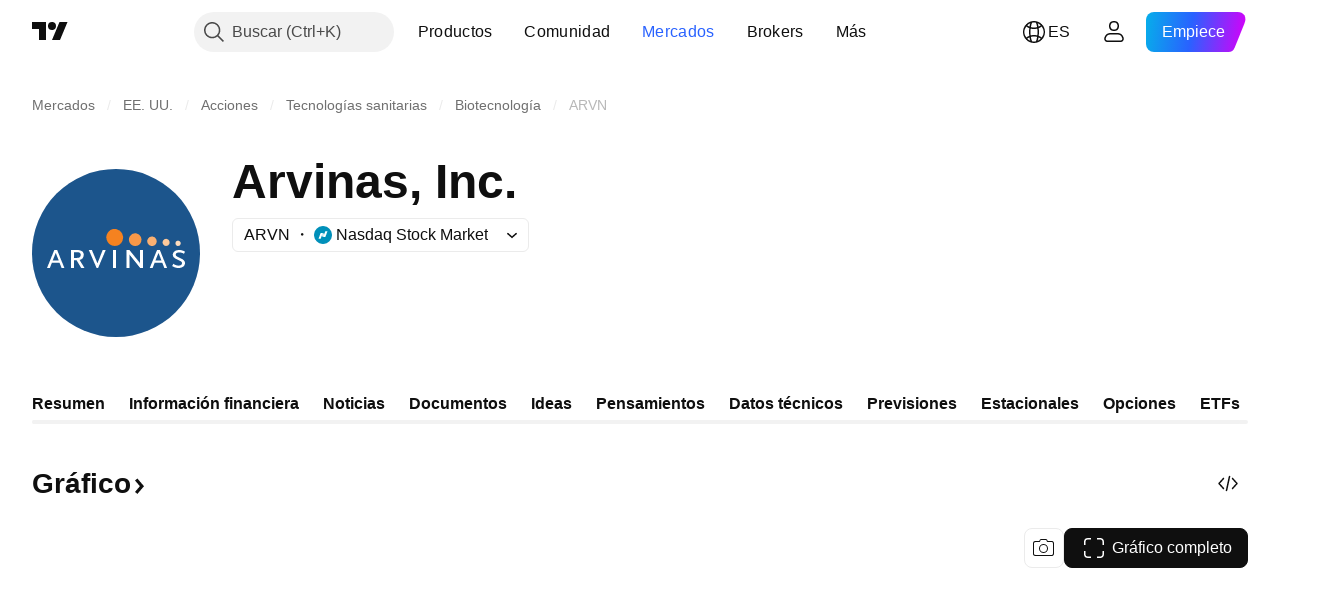

--- FILE ---
content_type: text/html; charset=utf-8
request_url: https://es.tradingview.com/symbols/NASDAQ-ARVN/?solution=43000713861
body_size: 66219
content:

<!DOCTYPE html>
<html lang="es" dir="ltr" class="is-not-authenticated is-not-pro  theme-light"
 data-theme="light">
<head><meta charset="utf-8" />
<meta name="viewport" content="width=device-width, initial-scale=1.0, maximum-scale=1.0, minimum-scale=1.0, user-scalable=no">	<script nonce="mDvR1J9cEZlf1R+ZyQuzZQ==">window.initData = {};</script><title>Gráfico/precio acciones ARVN: NASDAQ:ARVN — TradingView</title>
<!-- { block promo_footer_css_bundle } -->
		<!-- { render_css_bundle('promo_footer') } -->
		<link crossorigin="anonymous" href="https://static.tradingview.com/static/bundles/15992.6ab8fddbbeec572ad16b.css" rel="stylesheet" type="text/css"/>
	<!-- { endblock promo_footer_css_bundle } -->

	<!-- { block personal_css_bundle } -->

			<!-- render_css_bundle('category_base') -->
			<!-- render_css_bundle('category') -->

			<link crossorigin="anonymous" href="https://static.tradingview.com/static/bundles/7204.bd4a617f902d8e4336d7.css" rel="stylesheet" type="text/css"/>
<link crossorigin="anonymous" href="https://static.tradingview.com/static/bundles/77196.1ee43ed7cda5d814dba7.css" rel="stylesheet" type="text/css"/>
<link crossorigin="anonymous" href="https://static.tradingview.com/static/bundles/12874.2243f526973e835a8777.css" rel="stylesheet" type="text/css"/>
<link crossorigin="anonymous" href="https://static.tradingview.com/static/bundles/20541.ffebbd5b14e162a70fac.css" rel="stylesheet" type="text/css"/>
<link crossorigin="anonymous" href="https://static.tradingview.com/static/bundles/22691.df517de208b59f042c3b.css" rel="stylesheet" type="text/css"/>
<link crossorigin="anonymous" href="https://static.tradingview.com/static/bundles/72834.146c7925be9f43c9c767.css" rel="stylesheet" type="text/css"/>
<link crossorigin="anonymous" href="https://static.tradingview.com/static/bundles/6656.0e277b504c24d73f6420.css" rel="stylesheet" type="text/css"/>
<link crossorigin="anonymous" href="https://static.tradingview.com/static/bundles/97406.a24aa84d5466dfc219e3.css" rel="stylesheet" type="text/css"/>
<link crossorigin="anonymous" href="https://static.tradingview.com/static/bundles/51307.bb4e309d13e8ea654e19.css" rel="stylesheet" type="text/css"/>
<link crossorigin="anonymous" href="https://static.tradingview.com/static/bundles/62560.c8a32e4a427c0c57131c.css" rel="stylesheet" type="text/css"/>
<link crossorigin="anonymous" href="https://static.tradingview.com/static/bundles/4857.2a0b835c9459f5e8f334.css" rel="stylesheet" type="text/css"/>
<link crossorigin="anonymous" href="https://static.tradingview.com/static/bundles/60733.515b38c2fad56295e0d7.css" rel="stylesheet" type="text/css"/>
<link crossorigin="anonymous" href="https://static.tradingview.com/static/bundles/94584.053cede951b9d64dea44.css" rel="stylesheet" type="text/css"/>
<link crossorigin="anonymous" href="https://static.tradingview.com/static/bundles/52294.8c6373aa92664b86de9e.css" rel="stylesheet" type="text/css"/>
<link crossorigin="anonymous" href="https://static.tradingview.com/static/bundles/56167.a33c76f5549cc7102e61.css" rel="stylesheet" type="text/css"/>
<link crossorigin="anonymous" href="https://static.tradingview.com/static/bundles/72373.cdd20397318c8a54ee02.css" rel="stylesheet" type="text/css"/>
<link crossorigin="anonymous" href="https://static.tradingview.com/static/bundles/68820.b0c44555783cdd4786b8.css" rel="stylesheet" type="text/css"/>
<link crossorigin="anonymous" href="https://static.tradingview.com/static/bundles/39394.1f12e32e6d4c4b83fe10.css" rel="stylesheet" type="text/css"/>
<link crossorigin="anonymous" href="https://static.tradingview.com/static/bundles/28562.e29096bd778450adbd58.css" rel="stylesheet" type="text/css"/>
<link crossorigin="anonymous" href="https://static.tradingview.com/static/bundles/30331.cec6b9b458e103483d37.css" rel="stylesheet" type="text/css"/>
<link crossorigin="anonymous" href="https://static.tradingview.com/static/bundles/45207.4c0489c8756499c78a5e.css" rel="stylesheet" type="text/css"/>
<link crossorigin="anonymous" href="https://static.tradingview.com/static/bundles/5347.66e97921f2de4965604d.css" rel="stylesheet" type="text/css"/>
<link crossorigin="anonymous" href="https://static.tradingview.com/static/bundles/90145.8b74b8d86218eec14871.css" rel="stylesheet" type="text/css"/>
<link crossorigin="anonymous" href="https://static.tradingview.com/static/bundles/59334.4a832facb7e57c5e13f3.css" rel="stylesheet" type="text/css"/>
<link crossorigin="anonymous" href="https://static.tradingview.com/static/bundles/91361.140a08c3b11237f684ec.css" rel="stylesheet" type="text/css"/>
<link crossorigin="anonymous" href="https://static.tradingview.com/static/bundles/3691.a607e1947cc1d6442aef.css" rel="stylesheet" type="text/css"/>
<link crossorigin="anonymous" href="https://static.tradingview.com/static/bundles/79248.b085e41549ac76222ff0.css" rel="stylesheet" type="text/css"/>
<link crossorigin="anonymous" href="https://static.tradingview.com/static/bundles/17675.7322b9d581c3bd767a8f.css" rel="stylesheet" type="text/css"/>
<link crossorigin="anonymous" href="https://static.tradingview.com/static/bundles/48507.c2b4312adc616522c96a.css" rel="stylesheet" type="text/css"/>
<link crossorigin="anonymous" href="https://static.tradingview.com/static/bundles/52255.d675e248456677875a71.css" rel="stylesheet" type="text/css"/>
			<link crossorigin="anonymous" href="https://static.tradingview.com/static/bundles/95626.0b382ed55589e98e3418.css" rel="stylesheet" type="text/css"/>
<link crossorigin="anonymous" href="https://static.tradingview.com/static/bundles/88356.2020d73e26d49ab4f152.css" rel="stylesheet" type="text/css"/>
<link crossorigin="anonymous" href="https://static.tradingview.com/static/bundles/78820.3dc3168a8005e8c156fe.css" rel="stylesheet" type="text/css"/>
<link crossorigin="anonymous" href="https://static.tradingview.com/static/bundles/30608.1b5e0eb056a8145e2004.css" rel="stylesheet" type="text/css"/>
<link crossorigin="anonymous" href="https://static.tradingview.com/static/bundles/34700.362fa6a7ab1f3e3b06c4.css" rel="stylesheet" type="text/css"/>
<link crossorigin="anonymous" href="https://static.tradingview.com/static/bundles/17644.53a8a16a13c65b9ef1b6.css" rel="stylesheet" type="text/css"/>
<link crossorigin="anonymous" href="https://static.tradingview.com/static/bundles/22969.c32eeb1152afcd97b12e.css" rel="stylesheet" type="text/css"/>
<link crossorigin="anonymous" href="https://static.tradingview.com/static/bundles/66585.993b8d26d6975f2fa6c1.css" rel="stylesheet" type="text/css"/>
<link crossorigin="anonymous" href="https://static.tradingview.com/static/bundles/3004.893e8493ede47fdc9e97.css" rel="stylesheet" type="text/css"/>
<link crossorigin="anonymous" href="https://static.tradingview.com/static/bundles/78828.5bb76f10a0f822cc9f89.css" rel="stylesheet" type="text/css"/>
<link crossorigin="anonymous" href="https://static.tradingview.com/static/bundles/19465.d28d32a9cf4c8b2ae874.css" rel="stylesheet" type="text/css"/>
<link crossorigin="anonymous" href="https://static.tradingview.com/static/bundles/17708.76b53d849e04d07888c5.css" rel="stylesheet" type="text/css"/>
<link crossorigin="anonymous" href="https://static.tradingview.com/static/bundles/5193.e52e20403800cce198b0.css" rel="stylesheet" type="text/css"/>
<link crossorigin="anonymous" href="https://static.tradingview.com/static/bundles/51029.52bf22cf20129e43d305.css" rel="stylesheet" type="text/css"/>
<link crossorigin="anonymous" href="https://static.tradingview.com/static/bundles/72543.fd9c7fdf81b96fb22c7d.css" rel="stylesheet" type="text/css"/>
<link crossorigin="anonymous" href="https://static.tradingview.com/static/bundles/15127.08755d09afb2811cc922.css" rel="stylesheet" type="text/css"/>
<link crossorigin="anonymous" href="https://static.tradingview.com/static/bundles/23170.71338597533300e65499.css" rel="stylesheet" type="text/css"/>
<link crossorigin="anonymous" href="https://static.tradingview.com/static/bundles/41651.62c62b9357725600bfe8.css" rel="stylesheet" type="text/css"/>
<link crossorigin="anonymous" href="https://static.tradingview.com/static/bundles/5084.763f13567f3804bdb577.css" rel="stylesheet" type="text/css"/>
<link crossorigin="anonymous" href="https://static.tradingview.com/static/bundles/90002.75eb65f977c84b868ee3.css" rel="stylesheet" type="text/css"/>

			<!-- categories/base additional_css_bundles -->
				<!-- render_css_bundle(symbol_category_page_tab_overview) -->
				<link crossorigin="anonymous" href="https://static.tradingview.com/static/bundles/26184.a8e87c60a250a6212b03.css" rel="stylesheet" type="text/css"/>
<link crossorigin="anonymous" href="https://static.tradingview.com/static/bundles/62419.12891bfbb287744d3a89.css" rel="stylesheet" type="text/css"/>
<link crossorigin="anonymous" href="https://static.tradingview.com/static/bundles/32078.4dd8f716b361ea76fac9.css" rel="stylesheet" type="text/css"/>
<link crossorigin="anonymous" href="https://static.tradingview.com/static/bundles/50370.a1a91e4e3b8d4d56af6a.css" rel="stylesheet" type="text/css"/>
<link crossorigin="anonymous" href="https://static.tradingview.com/static/bundles/29903.89b41c884d5213432809.css" rel="stylesheet" type="text/css"/>
<link crossorigin="anonymous" href="https://static.tradingview.com/static/bundles/24840.08865a24cd22e705a127.css" rel="stylesheet" type="text/css"/>
<link crossorigin="anonymous" href="https://static.tradingview.com/static/bundles/84509.b78aa0f889805782a114.css" rel="stylesheet" type="text/css"/>
<link crossorigin="anonymous" href="https://static.tradingview.com/static/bundles/68650.e664998b1025f8944a19.css" rel="stylesheet" type="text/css"/>
<link crossorigin="anonymous" href="https://static.tradingview.com/static/bundles/62156.ce7b2959f31f83034b45.css" rel="stylesheet" type="text/css"/>
<link crossorigin="anonymous" href="https://static.tradingview.com/static/bundles/87828.b5acda22a891bd0b8b78.css" rel="stylesheet" type="text/css"/>
<link crossorigin="anonymous" href="https://static.tradingview.com/static/bundles/81350.86c68c4067216e42a0f1.css" rel="stylesheet" type="text/css"/>
<link crossorigin="anonymous" href="https://static.tradingview.com/static/bundles/18013.0655ac40c6882bf9e438.css" rel="stylesheet" type="text/css"/>
<link crossorigin="anonymous" href="https://static.tradingview.com/static/bundles/54123.b37eaf239cea1a4a4b98.css" rel="stylesheet" type="text/css"/>
<link crossorigin="anonymous" href="https://static.tradingview.com/static/bundles/3406.24a50d99637b4e3bf9e7.css" rel="stylesheet" type="text/css"/>
<link crossorigin="anonymous" href="https://static.tradingview.com/static/bundles/14544.83eca2c4704f4649b7a3.css" rel="stylesheet" type="text/css"/>
<link crossorigin="anonymous" href="https://static.tradingview.com/static/bundles/67877.2fb5f6f3eb739c16078d.css" rel="stylesheet" type="text/css"/>
<link crossorigin="anonymous" href="https://static.tradingview.com/static/bundles/11285.2ad4e54f72ca1dbe5a12.css" rel="stylesheet" type="text/css"/>
<link crossorigin="anonymous" href="https://static.tradingview.com/static/bundles/62882.bb7416e25ce047652be6.css" rel="stylesheet" type="text/css"/>
<link crossorigin="anonymous" href="https://static.tradingview.com/static/bundles/70835.249d27fbf7cfdf5dfd83.css" rel="stylesheet" type="text/css"/>
<link crossorigin="anonymous" href="https://static.tradingview.com/static/bundles/14896.f1db42b7b1545ca43c36.css" rel="stylesheet" type="text/css"/>
<link crossorigin="anonymous" href="https://static.tradingview.com/static/bundles/98703.a2b02fc165a1c32d442e.css" rel="stylesheet" type="text/css"/>
<link crossorigin="anonymous" href="https://static.tradingview.com/static/bundles/64463.906b5d47d47e4a2fad7b.css" rel="stylesheet" type="text/css"/>
<link crossorigin="anonymous" href="https://static.tradingview.com/static/bundles/50846.d982930faa25ed8f82f1.css" rel="stylesheet" type="text/css"/>
<link crossorigin="anonymous" href="https://static.tradingview.com/static/bundles/37419.ec2a6e8f9fa5f15cee76.css" rel="stylesheet" type="text/css"/>
<link crossorigin="anonymous" href="https://static.tradingview.com/static/bundles/86211.013ee7a196ef8a0d50da.css" rel="stylesheet" type="text/css"/>
<link crossorigin="anonymous" href="https://static.tradingview.com/static/bundles/20785.ff4d1676910a77c024eb.css" rel="stylesheet" type="text/css"/>
<link crossorigin="anonymous" href="https://static.tradingview.com/static/bundles/66504.f8f03e09b6c9491b680b.css" rel="stylesheet" type="text/css"/>
<link crossorigin="anonymous" href="https://static.tradingview.com/static/bundles/87536.9aaa50126d0c6d7ca110.css" rel="stylesheet" type="text/css"/>
<link crossorigin="anonymous" href="https://static.tradingview.com/static/bundles/90769.f5f264bb4298497c0f97.css" rel="stylesheet" type="text/css"/>
<link crossorigin="anonymous" href="https://static.tradingview.com/static/bundles/90639.7dd9df5592fa3bfd0827.css" rel="stylesheet" type="text/css"/>
<link crossorigin="anonymous" href="https://static.tradingview.com/static/bundles/35711.3a98d63a62949fc7e626.css" rel="stylesheet" type="text/css"/>
<link crossorigin="anonymous" href="https://static.tradingview.com/static/bundles/86623.f8fd2683876492fac869.css" rel="stylesheet" type="text/css"/>
<link crossorigin="anonymous" href="https://static.tradingview.com/static/bundles/21147.69a11f3f84fc5c10fdf9.css" rel="stylesheet" type="text/css"/>
<link crossorigin="anonymous" href="https://static.tradingview.com/static/bundles/85624.4fbbc0eda1071fb9ab6a.css" rel="stylesheet" type="text/css"/>
<link crossorigin="anonymous" href="https://static.tradingview.com/static/bundles/75290.538b44b2f92101ea939c.css" rel="stylesheet" type="text/css"/>
<link crossorigin="anonymous" href="https://static.tradingview.com/static/bundles/79780.84d89360ede6a350ded3.css" rel="stylesheet" type="text/css"/>
<link crossorigin="anonymous" href="https://static.tradingview.com/static/bundles/50694.e8c29c22063c80408cca.css" rel="stylesheet" type="text/css"/>
<link crossorigin="anonymous" href="https://static.tradingview.com/static/bundles/10930.1ae4e60f075fe195a03e.css" rel="stylesheet" type="text/css"/>
<link crossorigin="anonymous" href="https://static.tradingview.com/static/bundles/20710.25734f0c91633f24d1d7.css" rel="stylesheet" type="text/css"/>
<link crossorigin="anonymous" href="https://static.tradingview.com/static/bundles/41215.c1d75d260a744bcb31f6.css" rel="stylesheet" type="text/css"/>
<link crossorigin="anonymous" href="https://static.tradingview.com/static/bundles/83580.fdc9454547343089f3c6.css" rel="stylesheet" type="text/css"/>
<link crossorigin="anonymous" href="https://static.tradingview.com/static/bundles/49560.78f7c9a7761d9f4a6f41.css" rel="stylesheet" type="text/css"/>
<link crossorigin="anonymous" href="https://static.tradingview.com/static/bundles/92346.cfd020c28c1ce7d39186.css" rel="stylesheet" type="text/css"/>
<link crossorigin="anonymous" href="https://static.tradingview.com/static/bundles/20789.ab5c2b3cb921527e4170.css" rel="stylesheet" type="text/css"/>
<link crossorigin="anonymous" href="https://static.tradingview.com/static/bundles/68601.b92b709c3f2198c9208e.css" rel="stylesheet" type="text/css"/>
<link crossorigin="anonymous" href="https://static.tradingview.com/static/bundles/29592.6154c4943032cbc1f19b.css" rel="stylesheet" type="text/css"/>
<link crossorigin="anonymous" href="https://static.tradingview.com/static/bundles/87250.428bcd21a32935f387a6.css" rel="stylesheet" type="text/css"/>
<link crossorigin="anonymous" href="https://static.tradingview.com/static/bundles/76780.54dd3a6396f77a36914a.css" rel="stylesheet" type="text/css"/>
<link crossorigin="anonymous" href="https://static.tradingview.com/static/bundles/48872.1b4893b23f9dedf57c6b.css" rel="stylesheet" type="text/css"/>
<link crossorigin="anonymous" href="https://static.tradingview.com/static/bundles/69331.ffddeb442dc6f8a08434.css" rel="stylesheet" type="text/css"/>
<link crossorigin="anonymous" href="https://static.tradingview.com/static/bundles/20683.6e4b238c48ae896d5904.css" rel="stylesheet" type="text/css"/>
<link crossorigin="anonymous" href="https://static.tradingview.com/static/bundles/18138.0702cc8b2c15b3b0fc80.css" rel="stylesheet" type="text/css"/>
<link crossorigin="anonymous" href="https://static.tradingview.com/static/bundles/12936.720acb408c0264375d61.css" rel="stylesheet" type="text/css"/>
<link crossorigin="anonymous" href="https://static.tradingview.com/static/bundles/64083.f836de9d5fc0158965ed.css" rel="stylesheet" type="text/css"/>
<link crossorigin="anonymous" href="https://static.tradingview.com/static/bundles/39537.950ebe684b0ab9261cbc.css" rel="stylesheet" type="text/css"/>
<link crossorigin="anonymous" href="https://static.tradingview.com/static/bundles/64416.db3df9eaf27fef831994.css" rel="stylesheet" type="text/css"/>
<link crossorigin="anonymous" href="https://static.tradingview.com/static/bundles/10810.a2c5ef94acd1f7dbcec3.css" rel="stylesheet" type="text/css"/>
<link crossorigin="anonymous" href="https://static.tradingview.com/static/bundles/88541.3aa9b207910d1acfd2b4.css" rel="stylesheet" type="text/css"/>
<link crossorigin="anonymous" href="https://static.tradingview.com/static/bundles/41335.ca1f0de98bdf5fd6c1ad.css" rel="stylesheet" type="text/css"/>
<link crossorigin="anonymous" href="https://static.tradingview.com/static/bundles/51423.39232a45717797cd17f1.css" rel="stylesheet" type="text/css"/>
<link crossorigin="anonymous" href="https://static.tradingview.com/static/bundles/50340.5bb9da7bd883e9b7ffe0.css" rel="stylesheet" type="text/css"/>
<link crossorigin="anonymous" href="https://static.tradingview.com/static/bundles/73391.16e880c198687ed6e94f.css" rel="stylesheet" type="text/css"/>
<link crossorigin="anonymous" href="https://static.tradingview.com/static/bundles/32399.e845531d8d9162d05ccf.css" rel="stylesheet" type="text/css"/>
<link crossorigin="anonymous" href="https://static.tradingview.com/static/bundles/68401.01ed3de30b8417f393ff.css" rel="stylesheet" type="text/css"/>
<link crossorigin="anonymous" href="https://static.tradingview.com/static/bundles/21997.728ba55a5aaf81b429bd.css" rel="stylesheet" type="text/css"/>
<link crossorigin="anonymous" href="https://static.tradingview.com/static/bundles/58983.84938a3269245d00da8f.css" rel="stylesheet" type="text/css"/>
<link crossorigin="anonymous" href="https://static.tradingview.com/static/bundles/62082.2f538b63a0dae43a1498.css" rel="stylesheet" type="text/css"/>
<link crossorigin="anonymous" href="https://static.tradingview.com/static/bundles/44337.d9c445f671d01a5a353c.css" rel="stylesheet" type="text/css"/>
<link crossorigin="anonymous" href="https://static.tradingview.com/static/bundles/94922.bb37750083b3bd30bad0.css" rel="stylesheet" type="text/css"/>
<link crossorigin="anonymous" href="https://static.tradingview.com/static/bundles/17930.7b9420b39ed805a86ca9.css" rel="stylesheet" type="text/css"/>
<link crossorigin="anonymous" href="https://static.tradingview.com/static/bundles/30201.0b88dc48ccd54f3d34b3.css" rel="stylesheet" type="text/css"/>
<link crossorigin="anonymous" href="https://static.tradingview.com/static/bundles/47859.6bcb6b23140a9c36984c.css" rel="stylesheet" type="text/css"/>
<link crossorigin="anonymous" href="https://static.tradingview.com/static/bundles/23219.12a53a8ea2d852d86d03.css" rel="stylesheet" type="text/css"/>
<link crossorigin="anonymous" href="https://static.tradingview.com/static/bundles/47854.f40ae4ba01b0fd3e8701.css" rel="stylesheet" type="text/css"/>
<link crossorigin="anonymous" href="https://static.tradingview.com/static/bundles/82285.63149d8ce8507412536c.css" rel="stylesheet" type="text/css"/>
<link crossorigin="anonymous" href="https://static.tradingview.com/static/bundles/34383.63163c9cbb7c75e4d9e2.css" rel="stylesheet" type="text/css"/>
<link crossorigin="anonymous" href="https://static.tradingview.com/static/bundles/29142.6cef04f430874ea6ab4d.css" rel="stylesheet" type="text/css"/>
<link crossorigin="anonymous" href="https://static.tradingview.com/static/bundles/32659.d0ba0016a2225fb3ab18.css" rel="stylesheet" type="text/css"/>
<link crossorigin="anonymous" href="https://static.tradingview.com/static/bundles/11184.c715ab0a81794a4ab238.css" rel="stylesheet" type="text/css"/>
<link crossorigin="anonymous" href="https://static.tradingview.com/static/bundles/48357.cf6c7cdbbfbde9129dd7.css" rel="stylesheet" type="text/css"/>
<link crossorigin="anonymous" href="https://static.tradingview.com/static/bundles/62517.3aa2a1abf28b4b3199b4.css" rel="stylesheet" type="text/css"/>
<link crossorigin="anonymous" href="https://static.tradingview.com/static/bundles/91493.36bdab8ab2bf8b84c473.css" rel="stylesheet" type="text/css"/>
<link crossorigin="anonymous" href="https://static.tradingview.com/static/bundles/3333.7c1beb539fd09a9acd52.css" rel="stylesheet" type="text/css"/>
<link crossorigin="anonymous" href="https://static.tradingview.com/static/bundles/17314.79b155bcc8f2cb68537a.css" rel="stylesheet" type="text/css"/>
<link crossorigin="anonymous" href="https://static.tradingview.com/static/bundles/61089.386cd2415892cde7ab22.css" rel="stylesheet" type="text/css"/>
<link crossorigin="anonymous" href="https://static.tradingview.com/static/bundles/51972.7b889ac60118467f01a4.css" rel="stylesheet" type="text/css"/>
<link crossorigin="anonymous" href="https://static.tradingview.com/static/bundles/96836.508d654834f0d41098de.css" rel="stylesheet" type="text/css"/>
<link crossorigin="anonymous" href="https://static.tradingview.com/static/bundles/60837.acc938c98a8a92f1a5f6.css" rel="stylesheet" type="text/css"/>
<link crossorigin="anonymous" href="https://static.tradingview.com/static/bundles/58108.80c618a3fa2b20420af6.css" rel="stylesheet" type="text/css"/>
<link crossorigin="anonymous" href="https://static.tradingview.com/static/bundles/20188.1901624855aa8d392e99.css" rel="stylesheet" type="text/css"/>
<link crossorigin="anonymous" href="https://static.tradingview.com/static/bundles/94980.2c972bc3fed7a351ab51.css" rel="stylesheet" type="text/css"/>
<link crossorigin="anonymous" href="https://static.tradingview.com/static/bundles/86847.c60c750d4761456949bf.css" rel="stylesheet" type="text/css"/>
<link crossorigin="anonymous" href="https://static.tradingview.com/static/bundles/43463.e50e1d19c7ff11224c77.css" rel="stylesheet" type="text/css"/>
<link crossorigin="anonymous" href="https://static.tradingview.com/static/bundles/45354.dfac20425a447c1e6a26.css" rel="stylesheet" type="text/css"/>
<link crossorigin="anonymous" href="https://static.tradingview.com/static/bundles/77214.dd5dee0470d132e05af6.css" rel="stylesheet" type="text/css"/>
<link crossorigin="anonymous" href="https://static.tradingview.com/static/bundles/81390.3f43b947dd4ae8f7a563.css" rel="stylesheet" type="text/css"/>
<link crossorigin="anonymous" href="https://static.tradingview.com/static/bundles/82128.5807bc9fc48e4dbead4c.css" rel="stylesheet" type="text/css"/>
<link crossorigin="anonymous" href="https://static.tradingview.com/static/bundles/88119.8df368832bdb07890c87.css" rel="stylesheet" type="text/css"/>
<link crossorigin="anonymous" href="https://static.tradingview.com/static/bundles/13317.721c031d9a346e88b418.css" rel="stylesheet" type="text/css"/>
<link crossorigin="anonymous" href="https://static.tradingview.com/static/bundles/48366.025bed6388dffee20444.css" rel="stylesheet" type="text/css"/>
			<!-- / categories/base additional_css_bundles -->

	<!-- { endblock personal_css_bundle } -->

	<!-- { block extra_styles } -->
	<!-- { endblock extra_styles } --><script nonce="mDvR1J9cEZlf1R+ZyQuzZQ==">
	window.locale = 'es';
	window.language = 'es';
</script>
	<!-- { block promo_footer_js_bundle } -->
		<!-- { render_js_bundle('promo_footer') } -->
		<link crossorigin="anonymous" href="https://static.tradingview.com/static/bundles/es.63639.893104679743cfdc6eb0.js" rel="preload" as="script"/>
<link crossorigin="anonymous" href="https://static.tradingview.com/static/bundles/25096.92bda83ae2bfdec74d91.js" rel="preload" as="script"/>
<link crossorigin="anonymous" href="https://static.tradingview.com/static/bundles/promo_footer.d732748b4425f543f32d.js" rel="preload" as="script"/><script crossorigin="anonymous" src="https://static.tradingview.com/static/bundles/es.63639.893104679743cfdc6eb0.js" defer></script>
<script crossorigin="anonymous" src="https://static.tradingview.com/static/bundles/25096.92bda83ae2bfdec74d91.js" defer></script>
<script crossorigin="anonymous" src="https://static.tradingview.com/static/bundles/promo_footer.d732748b4425f543f32d.js" defer></script>
	<!-- { endblock promo_footer_js_bundle } -->

	<!-- { block personal_js_bundle } -->
<!-- render_js_bundle('category_base') -->
			<!-- render_js_bundle('category') -->

			<link crossorigin="anonymous" href="https://static.tradingview.com/static/bundles/runtime.13bc54636fe5b099f858.js" rel="preload" as="script"/>
<link crossorigin="anonymous" href="https://static.tradingview.com/static/bundles/es.11389.2b9c5a4a377923252369.js" rel="preload" as="script"/>
<link crossorigin="anonymous" href="https://static.tradingview.com/static/bundles/32227.d826c45d2d27f2ff4314.js" rel="preload" as="script"/>
<link crossorigin="anonymous" href="https://static.tradingview.com/static/bundles/77507.fb006c0c7a02051cf5cd.js" rel="preload" as="script"/>
<link crossorigin="anonymous" href="https://static.tradingview.com/static/bundles/22665.48cd37ebd902e7c711e1.js" rel="preload" as="script"/>
<link crossorigin="anonymous" href="https://static.tradingview.com/static/bundles/12886.7be7542f140baf734d79.js" rel="preload" as="script"/>
<link crossorigin="anonymous" href="https://static.tradingview.com/static/bundles/22023.035d84389dc598280aca.js" rel="preload" as="script"/>
<link crossorigin="anonymous" href="https://static.tradingview.com/static/bundles/2373.7f1c5f402e07b6f9d0b4.js" rel="preload" as="script"/>
<link crossorigin="anonymous" href="https://static.tradingview.com/static/bundles/62134.57ec9cb3f1548c6e710a.js" rel="preload" as="script"/>
<link crossorigin="anonymous" href="https://static.tradingview.com/static/bundles/1620.cf91b3df49fde2229d37.js" rel="preload" as="script"/>
<link crossorigin="anonymous" href="https://static.tradingview.com/static/bundles/68134.1e0b46262c669b57a9b2.js" rel="preload" as="script"/>
<link crossorigin="anonymous" href="https://static.tradingview.com/static/bundles/93243.d16dcf8fc50e14d67819.js" rel="preload" as="script"/>
<link crossorigin="anonymous" href="https://static.tradingview.com/static/bundles/42118.4d288177272a6654727b.js" rel="preload" as="script"/>
<link crossorigin="anonymous" href="https://static.tradingview.com/static/bundles/32378.b87f7c1aed020f9c3427.js" rel="preload" as="script"/>
<link crossorigin="anonymous" href="https://static.tradingview.com/static/bundles/29138.3ffca0f5cc08c417a41a.js" rel="preload" as="script"/>
<link crossorigin="anonymous" href="https://static.tradingview.com/static/bundles/23298.0b1a2a8df7ae6c4f9aff.js" rel="preload" as="script"/>
<link crossorigin="anonymous" href="https://static.tradingview.com/static/bundles/91834.4d31c2338deeeb00fc32.js" rel="preload" as="script"/>
<link crossorigin="anonymous" href="https://static.tradingview.com/static/bundles/89095.3270a2dccbfd93b224d0.js" rel="preload" as="script"/>
<link crossorigin="anonymous" href="https://static.tradingview.com/static/bundles/70241.dd09d132d92e23a2678a.js" rel="preload" as="script"/>
<link crossorigin="anonymous" href="https://static.tradingview.com/static/bundles/category_base.e796193e7e81d0041216.js" rel="preload" as="script"/><script crossorigin="anonymous" src="https://static.tradingview.com/static/bundles/runtime.13bc54636fe5b099f858.js" defer></script>
<script crossorigin="anonymous" src="https://static.tradingview.com/static/bundles/es.11389.2b9c5a4a377923252369.js" defer></script>
<script crossorigin="anonymous" src="https://static.tradingview.com/static/bundles/32227.d826c45d2d27f2ff4314.js" defer></script>
<script crossorigin="anonymous" src="https://static.tradingview.com/static/bundles/77507.fb006c0c7a02051cf5cd.js" defer></script>
<script crossorigin="anonymous" src="https://static.tradingview.com/static/bundles/22665.48cd37ebd902e7c711e1.js" defer></script>
<script crossorigin="anonymous" src="https://static.tradingview.com/static/bundles/12886.7be7542f140baf734d79.js" defer></script>
<script crossorigin="anonymous" src="https://static.tradingview.com/static/bundles/22023.035d84389dc598280aca.js" defer></script>
<script crossorigin="anonymous" src="https://static.tradingview.com/static/bundles/2373.7f1c5f402e07b6f9d0b4.js" defer></script>
<script crossorigin="anonymous" src="https://static.tradingview.com/static/bundles/62134.57ec9cb3f1548c6e710a.js" defer></script>
<script crossorigin="anonymous" src="https://static.tradingview.com/static/bundles/1620.cf91b3df49fde2229d37.js" defer></script>
<script crossorigin="anonymous" src="https://static.tradingview.com/static/bundles/68134.1e0b46262c669b57a9b2.js" defer></script>
<script crossorigin="anonymous" src="https://static.tradingview.com/static/bundles/93243.d16dcf8fc50e14d67819.js" defer></script>
<script crossorigin="anonymous" src="https://static.tradingview.com/static/bundles/42118.4d288177272a6654727b.js" defer></script>
<script crossorigin="anonymous" src="https://static.tradingview.com/static/bundles/32378.b87f7c1aed020f9c3427.js" defer></script>
<script crossorigin="anonymous" src="https://static.tradingview.com/static/bundles/29138.3ffca0f5cc08c417a41a.js" defer></script>
<script crossorigin="anonymous" src="https://static.tradingview.com/static/bundles/23298.0b1a2a8df7ae6c4f9aff.js" defer></script>
<script crossorigin="anonymous" src="https://static.tradingview.com/static/bundles/91834.4d31c2338deeeb00fc32.js" defer></script>
<script crossorigin="anonymous" src="https://static.tradingview.com/static/bundles/89095.3270a2dccbfd93b224d0.js" defer></script>
<script crossorigin="anonymous" src="https://static.tradingview.com/static/bundles/70241.dd09d132d92e23a2678a.js" defer></script>
<script crossorigin="anonymous" src="https://static.tradingview.com/static/bundles/category_base.e796193e7e81d0041216.js" defer></script>
			<link crossorigin="anonymous" href="https://static.tradingview.com/static/bundles/es.22589.11c41dbeaa9440298940.js" rel="preload" as="script"/>
<link crossorigin="anonymous" href="https://static.tradingview.com/static/bundles/84434.120d06989366c97d852e.js" rel="preload" as="script"/>
<link crossorigin="anonymous" href="https://static.tradingview.com/static/bundles/16708.d940246e30b75a30ea1a.js" rel="preload" as="script"/>
<link crossorigin="anonymous" href="https://static.tradingview.com/static/bundles/98777.b0d6b6f1842467663bf5.js" rel="preload" as="script"/>
<link crossorigin="anonymous" href="https://static.tradingview.com/static/bundles/4570.7df04ff726ec9de10a0f.js" rel="preload" as="script"/>
<link crossorigin="anonymous" href="https://static.tradingview.com/static/bundles/24377.3bc2e021db733b51d5d1.js" rel="preload" as="script"/>
<link crossorigin="anonymous" href="https://static.tradingview.com/static/bundles/44199.3dbc4d801452c6cddeb7.js" rel="preload" as="script"/>
<link crossorigin="anonymous" href="https://static.tradingview.com/static/bundles/77348.bd9cdbb17234f11d109f.js" rel="preload" as="script"/>
<link crossorigin="anonymous" href="https://static.tradingview.com/static/bundles/8721.9b0f32f0e7525003e53d.js" rel="preload" as="script"/>
<link crossorigin="anonymous" href="https://static.tradingview.com/static/bundles/54688.525016de76035aa87841.js" rel="preload" as="script"/>
<link crossorigin="anonymous" href="https://static.tradingview.com/static/bundles/81967.9ac06e70ce376693219c.js" rel="preload" as="script"/>
<link crossorigin="anonymous" href="https://static.tradingview.com/static/bundles/36921.25c1578bb3b1a34b757c.js" rel="preload" as="script"/>
<link crossorigin="anonymous" href="https://static.tradingview.com/static/bundles/category.07e6b2bcdb91d5780823.js" rel="preload" as="script"/><script crossorigin="anonymous" src="https://static.tradingview.com/static/bundles/es.22589.11c41dbeaa9440298940.js" defer></script>
<script crossorigin="anonymous" src="https://static.tradingview.com/static/bundles/84434.120d06989366c97d852e.js" defer></script>
<script crossorigin="anonymous" src="https://static.tradingview.com/static/bundles/16708.d940246e30b75a30ea1a.js" defer></script>
<script crossorigin="anonymous" src="https://static.tradingview.com/static/bundles/98777.b0d6b6f1842467663bf5.js" defer></script>
<script crossorigin="anonymous" src="https://static.tradingview.com/static/bundles/4570.7df04ff726ec9de10a0f.js" defer></script>
<script crossorigin="anonymous" src="https://static.tradingview.com/static/bundles/24377.3bc2e021db733b51d5d1.js" defer></script>
<script crossorigin="anonymous" src="https://static.tradingview.com/static/bundles/44199.3dbc4d801452c6cddeb7.js" defer></script>
<script crossorigin="anonymous" src="https://static.tradingview.com/static/bundles/77348.bd9cdbb17234f11d109f.js" defer></script>
<script crossorigin="anonymous" src="https://static.tradingview.com/static/bundles/8721.9b0f32f0e7525003e53d.js" defer></script>
<script crossorigin="anonymous" src="https://static.tradingview.com/static/bundles/54688.525016de76035aa87841.js" defer></script>
<script crossorigin="anonymous" src="https://static.tradingview.com/static/bundles/81967.9ac06e70ce376693219c.js" defer></script>
<script crossorigin="anonymous" src="https://static.tradingview.com/static/bundles/36921.25c1578bb3b1a34b757c.js" defer></script>
<script crossorigin="anonymous" src="https://static.tradingview.com/static/bundles/category.07e6b2bcdb91d5780823.js" defer></script>	<!-- { endblock personal_js_bundle } -->

	<!-- { block additional_js_bundle } -->
<!-- categories/base additional_js_bundles -->				<!-- render_js_bundle(symbol_category_page_tab_overview) -->
				<link crossorigin="anonymous" href="https://static.tradingview.com/static/bundles/es.74401.48403476d1083f1e6ef9.js" rel="preload" as="script"/>
<link crossorigin="anonymous" href="https://static.tradingview.com/static/bundles/es.92239.72ecd18ef3a7d6c9af4b.js" rel="preload" as="script"/>
<link crossorigin="anonymous" href="https://static.tradingview.com/static/bundles/74570.59f817c013ee3e5541b3.js" rel="preload" as="script"/>
<link crossorigin="anonymous" href="https://static.tradingview.com/static/bundles/39053.b518e2d27b445f74112a.js" rel="preload" as="script"/>
<link crossorigin="anonymous" href="https://static.tradingview.com/static/bundles/77978.7cf853c9d929c515176f.js" rel="preload" as="script"/>
<link crossorigin="anonymous" href="https://static.tradingview.com/static/bundles/41494.e6d0c690af6c5ff8ee4c.js" rel="preload" as="script"/>
<link crossorigin="anonymous" href="https://static.tradingview.com/static/bundles/39381.2ea58d3e82f89467cee1.js" rel="preload" as="script"/>
<link crossorigin="anonymous" href="https://static.tradingview.com/static/bundles/69020.dc9dafcb4a70a254f881.js" rel="preload" as="script"/>
<link crossorigin="anonymous" href="https://static.tradingview.com/static/bundles/93647.07e78875dd3e617bbe47.js" rel="preload" as="script"/>
<link crossorigin="anonymous" href="https://static.tradingview.com/static/bundles/11387.05ad14c48da050bdf278.js" rel="preload" as="script"/>
<link crossorigin="anonymous" href="https://static.tradingview.com/static/bundles/55623.b9c27dc29d86c1e9d1f4.js" rel="preload" as="script"/>
<link crossorigin="anonymous" href="https://static.tradingview.com/static/bundles/91922.0738dd350a866edfbdfd.js" rel="preload" as="script"/>
<link crossorigin="anonymous" href="https://static.tradingview.com/static/bundles/53127.940eab1a8e2a2aece1db.js" rel="preload" as="script"/>
<link crossorigin="anonymous" href="https://static.tradingview.com/static/bundles/3673.76001480fa98d1a7db57.js" rel="preload" as="script"/>
<link crossorigin="anonymous" href="https://static.tradingview.com/static/bundles/69873.7b6ffafcad935836b382.js" rel="preload" as="script"/>
<link crossorigin="anonymous" href="https://static.tradingview.com/static/bundles/51865.2d5bb765ec1fd4da8cc1.js" rel="preload" as="script"/>
<link crossorigin="anonymous" href="https://static.tradingview.com/static/bundles/init-symbol-page-tab-overview.bfc81ce6bbcd98630f5b.js" rel="preload" as="script"/>
<link crossorigin="anonymous" href="https://static.tradingview.com/static/bundles/symbol_category_page_tab_overview.ccdcbf525cec79919c37.js" rel="preload" as="script"/><script crossorigin="anonymous" src="https://static.tradingview.com/static/bundles/es.74401.48403476d1083f1e6ef9.js" defer></script>
<script crossorigin="anonymous" src="https://static.tradingview.com/static/bundles/es.92239.72ecd18ef3a7d6c9af4b.js" defer></script>
<script crossorigin="anonymous" src="https://static.tradingview.com/static/bundles/74570.59f817c013ee3e5541b3.js" defer></script>
<script crossorigin="anonymous" src="https://static.tradingview.com/static/bundles/39053.b518e2d27b445f74112a.js" defer></script>
<script crossorigin="anonymous" src="https://static.tradingview.com/static/bundles/77978.7cf853c9d929c515176f.js" defer></script>
<script crossorigin="anonymous" src="https://static.tradingview.com/static/bundles/41494.e6d0c690af6c5ff8ee4c.js" defer></script>
<script crossorigin="anonymous" src="https://static.tradingview.com/static/bundles/39381.2ea58d3e82f89467cee1.js" defer></script>
<script crossorigin="anonymous" src="https://static.tradingview.com/static/bundles/69020.dc9dafcb4a70a254f881.js" defer></script>
<script crossorigin="anonymous" src="https://static.tradingview.com/static/bundles/93647.07e78875dd3e617bbe47.js" defer></script>
<script crossorigin="anonymous" src="https://static.tradingview.com/static/bundles/11387.05ad14c48da050bdf278.js" defer></script>
<script crossorigin="anonymous" src="https://static.tradingview.com/static/bundles/55623.b9c27dc29d86c1e9d1f4.js" defer></script>
<script crossorigin="anonymous" src="https://static.tradingview.com/static/bundles/91922.0738dd350a866edfbdfd.js" defer></script>
<script crossorigin="anonymous" src="https://static.tradingview.com/static/bundles/53127.940eab1a8e2a2aece1db.js" defer></script>
<script crossorigin="anonymous" src="https://static.tradingview.com/static/bundles/3673.76001480fa98d1a7db57.js" defer></script>
<script crossorigin="anonymous" src="https://static.tradingview.com/static/bundles/69873.7b6ffafcad935836b382.js" defer></script>
<script crossorigin="anonymous" src="https://static.tradingview.com/static/bundles/51865.2d5bb765ec1fd4da8cc1.js" defer></script>
<script crossorigin="anonymous" src="https://static.tradingview.com/static/bundles/init-symbol-page-tab-overview.bfc81ce6bbcd98630f5b.js" defer></script>
<script crossorigin="anonymous" src="https://static.tradingview.com/static/bundles/symbol_category_page_tab_overview.ccdcbf525cec79919c37.js" defer></script>
			<!-- / categories/base additional_js_bundles -->	<!-- { endblock additional_js_bundle } -->	<script nonce="mDvR1J9cEZlf1R+ZyQuzZQ==">
		window.initData = window.initData || {};
		window.initData.theme = "light";
			(()=>{"use strict";const t=/(?:^|;)\s*theme=(dark|light)(?:;|$)|$/.exec(document.cookie)[1];t&&(document.documentElement.classList.toggle("theme-dark","dark"===t),document.documentElement.classList.toggle("theme-light","light"===t),document.documentElement.dataset.theme=t,window.initData=window.initData||{},window.initData.theme=t)})();
	</script>
	<script nonce="mDvR1J9cEZlf1R+ZyQuzZQ==">
		(()=>{"use strict";"undefined"!=typeof window&&"undefined"!=typeof navigator&&/mac/i.test(navigator.platform)&&document.documentElement.classList.add("mac_os_system")})();
	</script>

	<script nonce="mDvR1J9cEZlf1R+ZyQuzZQ==">var environment = "battle";
		window.WS_HOST_PING_REQUIRED = true;
		window.BUILD_TIME = "2026-01-22T13:45:29";
		window.WEBSOCKET_HOST = "data.tradingview.com";
		window.WEBSOCKET_PRO_HOST = "prodata.tradingview.com";
		window.WEBSOCKET_HOST_FOR_DEEP_BACKTESTING = "history-data.tradingview.com";
		window.WIDGET_HOST = "https://www.tradingview-widget.com";
		window.TradingView = window.TradingView || {};
	</script>

	<link rel="conversions-config" href="https://s3.tradingview.com/conversions_es.json">
	<link rel="metrics-config" href="https://scanner-backend.tradingview.com/enum/ordered?id=metrics_full_name,metrics&lang=es&label-product=ytm-metrics-plan.json" crossorigin>

	<script nonce="mDvR1J9cEZlf1R+ZyQuzZQ==">
		(()=>{"use strict";function e(e,t=!1){const{searchParams:n}=new URL(String(location));let s="true"===n.get("mobileapp_new"),o="true"===n.get("mobileapp");if(!t){const e=function(e){const t=e+"=",n=document.cookie.split(";");for(let e=0;e<n.length;e++){let s=n[e];for(;" "===s.charAt(0);)s=s.substring(1,s.length);if(0===s.indexOf(t))return s.substring(t.length,s.length)}return null}("tv_app")||"";s||=["android","android_nps"].includes(e),o||="ios"===e}return!("new"!==e&&"any"!==e||!s)||!("new"===e||!o)}const t="undefined"!=typeof window&&"undefined"!=typeof navigator,n=t&&"ontouchstart"in window,s=(t&&n&&window,t&&(n||navigator.maxTouchPoints),t&&window.chrome&&window.chrome.runtime,t&&window.navigator.userAgent.toLowerCase().indexOf("firefox"),t&&/\sEdge\/\d\d\b/.test(navigator.userAgent),t&&Boolean(navigator.vendor)&&navigator.vendor.indexOf("Apple")>-1&&-1===navigator.userAgent.indexOf("CriOS")&&navigator.userAgent.indexOf("FxiOS"),t&&/mac/i.test(navigator.platform),t&&/Win32|Win64/i.test(navigator.platform),t&&/Linux/i.test(navigator.platform),t&&/Android/i.test(navigator.userAgent)),o=t&&/BlackBerry/i.test(navigator.userAgent),i=t&&/iPhone|iPad|iPod/.test(navigator.platform),c=t&&/Opera Mini/i.test(navigator.userAgent),r=t&&("MacIntel"===navigator.platform&&navigator.maxTouchPoints>1||/iPad/.test(navigator.platform)),a=s||o||i||c,h=window.TradingView=window.TradingView||{};const _={Android:()=>s,BlackBerry:()=>o,iOS:()=>i,Opera:()=>c,isIPad:()=>r,any:()=>a};h.isMobile=_;const l=new Map;function d(){const e=window.location.pathname,t=window.location.host,n=`${t}${e}`;return l.has(n)||l.set(n,function(e,t){const n=["^widget-docs"];for(const e of n)if(new RegExp(e).test(t))return!0;const s=["^widgetembed/?$","^cmewidgetembed/?$","^([0-9a-zA-Z-]+)/widgetembed/?$","^([0-9a-zA-Z-]+)/widgetstatic/?$","^([0-9a-zA-Z-]+)?/?mediumwidgetembed/?$","^twitter-chart/?$","^telegram/chart/?$","^embed/([0-9a-zA-Z]{8})/?$","^widgetpopup/?$","^extension/?$","^idea-popup/?$","^hotlistswidgetembed/?$","^([0-9a-zA-Z-]+)/hotlistswidgetembed/?$","^marketoverviewwidgetembed/?$","^([0-9a-zA-Z-]+)/marketoverviewwidgetembed/?$","^eventswidgetembed/?$","^tickerswidgetembed/?$","^forexcrossrateswidgetembed/?$","^forexheatmapwidgetembed/?$","^marketquoteswidgetembed/?$","^screenerwidget/?$","^cryptomktscreenerwidget/?$","^([0-9a-zA-Z-]+)/cryptomktscreenerwidget/?$","^([0-9a-zA-Z-]+)/marketquoteswidgetembed/?$","^technical-analysis-widget-embed/$","^singlequotewidgetembed/?$","^([0-9a-zA-Z-]+)/singlequotewidgetembed/?$","^embed-widget/([0-9a-zA-Z-]+)/(([0-9a-zA-Z-]+)/)?$","^widget-docs/([0-9a-zA-Z-]+)/([0-9a-zA-Z-/]+)?$"],o=e.replace(/^\//,"");let i;for(let e=s.length-1;e>=0;e--)if(i=new RegExp(s[e]),i.test(o))return!0;return!1}(e,t)),l.get(n)??!1}h.onWidget=d;const g=()=>{},u="~m~";class m{constructor(e,t={}){this.sessionid=null,this.connected=!1,this._timeout=null,this._base=e,this._options={timeout:t.timeout||2e4,connectionType:t.connectionType}}connect(){this._socket=new WebSocket(this._prepareUrl()),this._socket.onmessage=e=>{
if("string"!=typeof e.data)throw new TypeError(`The WebSocket message should be a string. Recieved ${Object.prototype.toString.call(e.data)}`);this._onData(e.data)},this._socket.onclose=this._onClose.bind(this),this._socket.onerror=this._onError.bind(this)}send(e){this._socket&&this._socket.send(this._encode(e))}disconnect(){this._clearIdleTimeout(),this._socket&&(this._socket.onmessage=g,this._socket.onclose=g,this._socket.onerror=g,this._socket.close())}_clearIdleTimeout(){null!==this._timeout&&(clearTimeout(this._timeout),this._timeout=null)}_encode(e){let t,n="";const s=Array.isArray(e)?e:[e],o=s.length;for(let e=0;e<o;e++)t=null===s[e]||void 0===s[e]?"":m._stringify(s[e]),n+=u+t.length+u+t;return n}_decode(e){const t=[];let n,s;do{if(e.substring(0,3)!==u)return t;n="",s="";const o=(e=e.substring(3)).length;for(let t=0;t<o;t++){if(s=Number(e.substring(t,t+1)),Number(e.substring(t,t+1))!==s){e=e.substring(n.length+3),n=Number(n);break}n+=s}t.push(e.substring(0,n)),e=e.substring(n)}while(""!==e);return t}_onData(e){this._setTimeout();const t=this._decode(e),n=t.length;for(let e=0;e<n;e++)this._onMessage(t[e])}_setTimeout(){this._clearIdleTimeout(),this._timeout=setTimeout(this._onTimeout.bind(this),this._options.timeout)}_onTimeout(){this.disconnect(),this._onDisconnect({code:4e3,reason:"socket.io timeout",wasClean:!1})}_onMessage(e){this.sessionid?this._checkIfHeartbeat(e)?this._onHeartbeat(e.slice(3)):this._checkIfJson(e)?this._base.onMessage(JSON.parse(e.slice(3))):this._base.onMessage(e):(this.sessionid=e,this._onConnect())}_checkIfHeartbeat(e){return this._checkMessageType(e,"h")}_checkIfJson(e){return this._checkMessageType(e,"j")}_checkMessageType(e,t){return e.substring(0,3)==="~"+t+"~"}_onHeartbeat(e){this.send("~h~"+e)}_onConnect(){this.connected=!0,this._base.onConnect()}_onDisconnect(e){this._clear(),this._base.onDisconnect(e),this.sessionid=null}_clear(){this.connected=!1}_prepareUrl(){const t=w(this._base.host);if(t.pathname+="socket.io/websocket",t.protocol="wss:",t.searchParams.append("from",window.location.pathname.slice(1,50)),t.searchParams.append("date",window.BUILD_TIME||""),e("any")&&t.searchParams.append("client","mobile"),this._options.connectionType&&t.searchParams.append("type",this._options.connectionType),window.WEBSOCKET_PARAMS_ANALYTICS){const{ws_page_uri:e,ws_ancestor_origin:n}=window.WEBSOCKET_PARAMS_ANALYTICS;e&&t.searchParams.append("page-uri",e),n&&t.searchParams.append("ancestor-origin",n)}const n=window.location.search.includes("widget_token")||window.location.hash.includes("widget_token");return d()||n||t.searchParams.append("auth","sessionid"),t.href}_onClose(e){this._clearIdleTimeout(),this._onDisconnect(e)}_onError(e){this._clearIdleTimeout(),this._clear(),this._base.emit("error",[e]),this.sessionid=null}static _stringify(e){return"[object Object]"===Object.prototype.toString.call(e)?"~j~"+JSON.stringify(e):String(e)}}class p{constructor(e,t){this.host=e,this._connecting=!1,this._events={},this.transport=this._getTransport(t)}isConnected(){
return!!this.transport&&this.transport.connected}isConnecting(){return this._connecting}connect(){this.isConnected()||(this._connecting&&this.disconnect(),this._connecting=!0,this.transport.connect())}send(e){this.transport&&this.transport.connected&&this.transport.send(e)}disconnect(){this.transport&&this.transport.disconnect()}on(e,t){e in this._events||(this._events[e]=[]),this._events[e].push(t)}offAll(){this._events={}}onMessage(e){this.emit("message",[e])}emit(e,t=[]){if(e in this._events){const n=this._events[e].concat(),s=n.length;for(let e=0;e<s;e++)n[e].apply(this,t)}}onConnect(){this.clear(),this.emit("connect")}onDisconnect(e){this.emit("disconnect",[e])}clear(){this._connecting=!1}_getTransport(e){return new m(this,e)}}function w(e){const t=-1!==e.indexOf("/")?new URL(e):new URL("wss://"+e);if("wss:"!==t.protocol&&"https:"!==t.protocol)throw new Error("Invalid websocket base "+e);return t.pathname.endsWith("/")||(t.pathname+="/"),t.search="",t.username="",t.password="",t}const k="undefined"!=typeof window&&Number(window.TELEMETRY_WS_ERROR_LOGS_THRESHOLD)||0;class f{constructor(e,t={}){this._queueStack=[],this._logsQueue=[],this._telemetryObjectsQueue=[],this._reconnectCount=0,this._redirectCount=0,this._errorsCount=0,this._errorsInfoSent=!1,this._connectionStart=null,this._connectionEstablished=null,this._reconnectTimeout=null,this._onlineCancellationToken=null,this._isConnectionForbidden=!1,this._initialHost=t.initialHost||null,this._suggestedHost=e,this._proHost=t.proHost,this._reconnectHost=t.reconnectHost,this._noReconnectAfterTimeout=!0===t.noReconnectAfterTimeout,this._dataRequestTimeout=t.dataRequestTimeout,this._connectionType=t.connectionType,this._doConnect(),t.pingRequired&&-1===window.location.search.indexOf("noping")&&this._startPing()}connect(){this._tryConnect()}resetCounters(){this._reconnectCount=0,this._redirectCount=0}setLogger(e,t){this._logger=e,this._getLogHistory=t,this._flushLogs()}setTelemetry(e){this._telemetry=e,this._telemetry.reportSent.subscribe(this,this._onTelemetrySent),this._flushTelemetry()}onReconnect(e){this._onReconnect=e}isConnected(){return!!this._socket&&this._socket.isConnected()}isConnecting(){return!!this._socket&&this._socket.isConnecting()}on(e,t){return!!this._socket&&("connect"===e&&this._socket.isConnected()?t():"disconnect"===e?this._disconnectCallbacks.push(t):this._socket.on(e,t),!0)}getSessionId(){return this._socket&&this._socket.transport?this._socket.transport.sessionid:null}send(e){return this.isConnected()?(this._socket.send(e),!0):(this._queueMessage(e),!1)}getConnectionEstablished(){return this._connectionEstablished}getHost(){const e=this._tryGetProHost();return null!==e?e:this._reconnectHost&&this._reconnectCount>3?this._reconnectHost:this._suggestedHost}getReconnectCount(){return this._reconnectCount}getRedirectCount(){return this._redirectCount}getConnectionStart(){return this._connectionStart}disconnect(){this._clearReconnectTimeout(),(this.isConnected()||this.isConnecting())&&(this._propagateDisconnect(),this._disconnectCallbacks=[],
this._closeSocket())}forbidConnection(){this._isConnectionForbidden=!0,this.disconnect()}allowConnection(){this._isConnectionForbidden=!1,this.connect()}isMaxRedirects(){return this._redirectCount>=20}isMaxReconnects(){return this._reconnectCount>=20}getPingInfo(){return this._pingInfo||null}_tryGetProHost(){return window.TradingView&&window.TradingView.onChartPage&&"battle"===window.environment&&!this._redirectCount&&-1===window.location.href.indexOf("ws_host")?this._initialHost?this._initialHost:void 0!==window.user&&window.user.pro_plan?this._proHost||this._suggestedHost:null:null}_queueMessage(e){0===this._queueStack.length&&this._logMessage(0,"Socket is not connected. Queued a message"),this._queueStack.push(e)}_processMessageQueue(){0!==this._queueStack.length&&(this._logMessage(0,"Processing queued messages"),this._queueStack.forEach(this.send.bind(this)),this._logMessage(0,"Processed "+this._queueStack.length+" messages"),this._queueStack=[])}_onDisconnect(e){this._noReconnectAfterTimeout||null!==this._reconnectTimeout||(this._reconnectTimeout=setTimeout(this._tryReconnect.bind(this),5e3)),this._clearOnlineCancellationToken();let t="disconnect session:"+this.getSessionId();e&&(t+=", code:"+e.code+", reason:"+e.reason,1005===e.code&&this._sendTelemetry("websocket_code_1005")),this._logMessage(0,t),this._propagateDisconnect(e),this._closeSocket(),this._queueStack=[]}_closeSocket(){null!==this._socket&&(this._socket.offAll(),this._socket.disconnect(),this._socket=null)}_logMessage(e,t){const n={method:e,message:t};this._logger?this._flushLogMessage(n):(n.message=`[${(new Date).toISOString()}] ${n.message}`,this._logsQueue.push(n))}_flushLogMessage(e){switch(e.method){case 2:this._logger.logDebug(e.message);break;case 3:this._logger.logError(e.message);break;case 0:this._logger.logInfo(e.message);break;case 1:this._logger.logNormal(e.message)}}_flushLogs(){this._flushLogMessage({method:1,message:"messages from queue. Start."}),this._logsQueue.forEach((e=>{this._flushLogMessage(e)})),this._flushLogMessage({method:1,message:"messages from queue. End."}),this._logsQueue=[]}_sendTelemetry(e,t){const n={event:e,params:t};this._telemetry?this._flushTelemetryObject(n):this._telemetryObjectsQueue.push(n)}_flushTelemetryObject(e){this._telemetry.sendChartReport(e.event,e.params,!1)}_flushTelemetry(){this._telemetryObjectsQueue.forEach((e=>{this._flushTelemetryObject(e)})),this._telemetryObjectsQueue=[]}_doConnect(){this._socket&&(this._socket.isConnected()||this._socket.isConnecting())||(this._clearOnlineCancellationToken(),this._host=this.getHost(),this._socket=new p(this._host,{timeout:this._dataRequestTimeout,connectionType:this._connectionType}),this._logMessage(0,"Connecting to "+this._host),this._bindEvents(),this._disconnectCallbacks=[],this._connectionStart=performance.now(),this._connectionEstablished=null,this._socket.connect(),performance.mark("SWSC",{detail:"Start WebSocket connection"}),this._socket.on("connect",(()=>{performance.mark("EWSC",{detail:"End WebSocket connection"}),
performance.measure("WebSocket connection delay","SWSC","EWSC")})))}_propagateDisconnect(e){const t=this._disconnectCallbacks.length;for(let n=0;n<t;n++)this._disconnectCallbacks[n](e||{})}_bindEvents(){this._socket&&(this._socket.on("connect",(()=>{const e=this.getSessionId();if("string"==typeof e){const t=JSON.parse(e);if(t.redirect)return this._redirectCount+=1,this._suggestedHost=t.redirect,this.isMaxRedirects()&&this._sendTelemetry("redirect_bailout"),void this._redirect()}this._connectionEstablished=performance.now(),this._processMessageQueue(),this._logMessage(0,"connect session:"+e)})),this._socket.on("disconnect",this._onDisconnect.bind(this)),this._socket.on("close",this._onDisconnect.bind(this)),this._socket.on("error",(e=>{this._logMessage(0,new Date+" session:"+this.getSessionId()+" websocket error:"+JSON.stringify(e)),this._sendTelemetry("websocket_error"),this._errorsCount++,!this._errorsInfoSent&&this._errorsCount>=k&&(void 0!==this._lastConnectCallStack&&(this._sendTelemetry("websocket_error_connect_stack",{text:this._lastConnectCallStack}),delete this._lastConnectCallStack),void 0!==this._getLogHistory&&this._sendTelemetry("websocket_error_log",{text:this._getLogHistory(50).join("\n")}),this._errorsInfoSent=!0)})))}_redirect(){this.disconnect(),this._reconnectWhenOnline()}_tryReconnect(){this._tryConnect()&&(this._reconnectCount+=1)}_tryConnect(){return!this._isConnectionForbidden&&(this._clearReconnectTimeout(),this._lastConnectCallStack=new Error(`WebSocket connect stack. Is connected: ${this.isConnected()}.`).stack||"",!this.isConnected()&&(this.disconnect(),this._reconnectWhenOnline(),!0))}_clearOnlineCancellationToken(){this._onlineCancellationToken&&(this._onlineCancellationToken(),this._onlineCancellationToken=null)}_clearReconnectTimeout(){null!==this._reconnectTimeout&&(clearTimeout(this._reconnectTimeout),this._reconnectTimeout=null)}_reconnectWhenOnline(){if(navigator.onLine)return this._logMessage(0,"Network status: online - trying to connect"),this._doConnect(),void(this._onReconnect&&this._onReconnect());this._logMessage(0,"Network status: offline - wait until online"),this._onlineCancellationToken=function(e){let t=e;const n=()=>{window.removeEventListener("online",n),t&&t()};return window.addEventListener("online",n),()=>{t=null}}((()=>{this._logMessage(0,"Network status changed to online - trying to connect"),this._doConnect(),this._onReconnect&&this._onReconnect()}))}_onTelemetrySent(e){"websocket_error"in e&&(this._errorsCount=0,this._errorsInfoSent=!1)}_startPing(){if(this._pingIntervalId)return;const e=w(this.getHost());e.pathname+="ping",e.protocol="https:";let t=0,n=0;const s=e=>{this._pingInfo=this._pingInfo||{max:0,min:1/0,avg:0};const s=(new Date).getTime()-e;s>this._pingInfo.max&&(this._pingInfo.max=s),s<this._pingInfo.min&&(this._pingInfo.min=s),t+=s,n++,this._pingInfo.avg=t/n,n>=10&&this._pingIntervalId&&(clearInterval(this._pingIntervalId),delete this._pingIntervalId)};this._pingIntervalId=setInterval((()=>{const t=(new Date).getTime(),n=new XMLHttpRequest
;n.open("GET",e,!0),n.send(),n.onreadystatechange=()=>{n.readyState===XMLHttpRequest.DONE&&200===n.status&&s(t)}}),1e4)}}window.WSBackendConnection=new f(window.WEBSOCKET_HOST,{pingRequired:window.WS_HOST_PING_REQUIRED,proHost:window.WEBSOCKET_PRO_HOST,reconnectHost:window.WEBSOCKET_HOST_FOR_RECONNECT,initialHost:window.WEBSOCKET_INITIAL_HOST,connectionType:window.WEBSOCKET_CONNECTION_TYPE}),window.WSBackendConnectionCtor=f})();
	</script>

		<script nonce="mDvR1J9cEZlf1R+ZyQuzZQ==">
			window.initData.url = "/symbols/NASDAQ-ARVN/";

window.initData.feed_meta = {};
window.initData.symbolInfo = {"pro_symbol":"NASDAQ:ARVN","currency_id":"USD","currency_code":"USD","financial_indicator_id":null,"local_description":"Arvinas, Inc.","is_crypto":false,"base_currency":null,"is_mutual_fund":false,"timezone":"America/New_York","root":null,"cryptoasset_id":null,"flag":"us","resolved_symbol":"NASDAQ:ARVN","product":null,"short_name":"ARVN","source2":{"country":"US","description":"Nasdaq Stock Market","exchange-type":"exchange","id":"NASDAQ","name":"Nasdaq Stock Market","url":"https://www.nasdaq.com"},"root_description":null,"provider_id":"ice","is_spot_bitcoin":false,"data_frequency":null,"is_derived_data":false,"is_etf":false,"isin_displayed":"US04335A1051","exchange_for_display":"NASDAQ","country":"us","is_spot_ethereum":false,"language":"en","is_corporate_bond":false,"has_ipo_details_visible":false,"source_logo_id":"source/NASDAQ","has_fundamentals":true,"exchange_info":null,"base_currency_id":null,"primary_name":"NASDAQ:ARVN","country_code_fund":"US","has_price_snapshot":true,"description":"Arvinas, Inc.","is_spread":false,"has_ipo_data":true,"source_logo_url":"https://s3-symbol-logo.tradingview.com/source/NASDAQ.svg","is_dex_symbol":false,"typespecs":["common"],"type":"stock","underlying_symbol":null,"short_description":"Arvinas, Inc.","exchange":"NASDAQ","currency":"USD"};		</script>

	<script nonce="mDvR1J9cEZlf1R+ZyQuzZQ==">var is_authenticated = false;
		var user = {"username":"Guest","following":"0","followers":"0","ignore_list":[],"available_offers":{}};
		window.initData.priceAlertsFacadeClientUrl = "https://pricealerts.tradingview.com";
		window.initData.currentLocaleInfo = {"language":"es","language_name":"Español","flag":"es","geoip_code":"es","countries_with_this_language":["mx","ar","ve","cl","co","pe","uy","py","cr","gt","c","bo","pa","pr"],"iso":"es","iso_639_3":"spa","global_name":"Spanish","is_in_european_union":true};
		window.initData.offerButtonInfo = {"class_name":"tv-header__offer-button-container--trial-join","title":"Empiece","href":"/pricing/?source=header_go_pro_button&feature=start_free_trial","subtitle":null,"expiration":null,"color":"gradient","stretch":false};
		window.initData.settings = {'S3_LOGO_SERVICE_BASE_URL': 'https://s3-symbol-logo.tradingview.com/', 'S3_NEWS_IMAGE_SERVICE_BASE_URL': 'https://s3.tradingview.com/news/', 'WEBPACK_STATIC_PATH': 'https://static.tradingview.com/static/bundles/', 'TRADING_URL': 'https://papertrading.tradingview.com', 'CRUD_STORAGE_URL': 'https://crud-storage.tradingview.com'};
		window.countryCode = "US";


			window.__initialEnabledFeaturesets =
				(window.__initialEnabledFeaturesets || []).concat(
					['tv_production'].concat(
						window.ClientCustomConfiguration && window.ClientCustomConfiguration.getEnabledFeatureSet
							? JSON.parse(window.ClientCustomConfiguration.getEnabledFeatureSet())
							: []
					)
				);

			if (window.ClientCustomConfiguration && window.ClientCustomConfiguration.getDisabledFeatureSet) {
				window.__initialDisabledFeaturesets = JSON.parse(window.ClientCustomConfiguration.getDisabledFeatureSet());
			}



			var lastGlobalNotificationIds = [1015041,1015034,1015014,1015011,1014995,1014978,1014975,1014956,1014939,1014919,1014903];

		var shopConf = {
			offers: [],
		};

		var featureToggleState = {"black_friday_popup":1.0,"black_friday_mainpage":1.0,"black_friday_extend_limitation":1.0,"chart_autosave_5min":1.0,"chart_autosave_30min":1.0,"chart_save_metainfo_separately":1.0,"performance_test_mode":1.0,"ticks_replay":1.0,"chart_storage_hibernation_delay_60min":1.0,"log_replay_to_persistent_logger":1.0,"enable_select_date_replay_mobile":1.0,"support_persistent_logs":1.0,"seasonals_table":1.0,"ytm_on_chart":1.0,"enable_step_by_step_hints_for_drawings":1.0,"enable_new_indicators_templates_view":1.0,"allow_brackets_profit_loss":1.0,"enable_traded_context_linking":1.0,"order_context_validation_in_instant_mode":1.0,"internal_fullscreen_api":1.0,"alerts-presets":1.0,"alerts-watchlist-allow-in-multicondions":1.0,"alerts-disable-fires-read-from-toast":1.0,"alerts-editor-fire-rate-setting":1.0,"enable_symbol_change_restriction_on_widgets":1.0,"enable_asx_symbol_restriction":1.0,"symphony_allow_non_partitioned_cookie_on_old_symphony":1.0,"symphony_notification_badges":1.0,"symphony_use_adk_for_upgrade_request":1.0,"telegram_mini_app_reduce_snapshot_quality":1.0,"news_enable_filtering_by_user":1.0,"timeout_django_db":0.15,"timeout_django_usersettings_db":0.15,"timeout_django_charts_db":0.25,"timeout_django_symbols_lists_db":0.25,"timeout_django_minds_db":0.05,"timeout_django_logging_db":0.25,"disable_services_monitor_metrics":1.0,"enable_signin_recaptcha":1.0,"enable_idea_spamdetectorml":1.0,"enable_idea_spamdetectorml_comments":1.0,"enable_spamdetectorml_chat":1.0,"enable_minds_spamdetectorml":1.0,"backend-connections-in-token":1.0,"one_connection_with_exchanges":1.0,"mobile-ads-ios":1.0,"mobile-ads-android":1.0,"google-one-tap-signin":1.0,"braintree-gopro-in-order-dialog":1.0,"braintree-apple-pay":1.0,"braintree-google-pay":1.0,"braintree-apple-pay-from-ios-app":1.0,"braintree-apple-pay-trial":1.0,"triplea-payments":1.0,"braintree-google-pay-trial":1.0,"braintree-one-usd-verification":1.0,"braintree-3ds-enabled":1.0,"braintree-3ds-status-check":1.0,"braintree-additional-card-checks-for-trial":1.0,"braintree-instant-settlement":1.0,"braintree_recurring_billing_scheduler_subscription":1.0,"checkout_manual_capture_required":1.0,"checkout-subscriptions":1.0,"checkout_additional_card_checks_for_trial":1.0,"checkout_fail_on_duplicate_payment_methods_for_trial":1.0,"checkout_fail_on_banned_countries_for_trial":1.0,"checkout_fail_on_banned_bank_for_trial":1.0,"checkout_fail_on_banned_bank_for_premium_trial":1.0,"checkout_fail_on_close_to_expiration_card_trial":1.0,"checkout_fail_on_prepaid_card_trial":1.0,"country_of_issuance_vs_billing_country":1.0,"checkout_show_instead_of_braintree":1.0,"checkout-3ds":1.0,"checkout-3ds-us":1.0,"checkout-paypal":1.0,"checkout_include_account_holder":1.0,"checkout-paypal-trial":1.0,"checkout_detect_processing_channel_by_country":1.0,"annual_to_monthly_downgrade_attempt":1.0,"razorpay_trial_10_inr":1.0,"razorpay-card-order-token-section":1.0,"razorpay-card-subscriptions":1.0,"razorpay-upi-subscriptions":1.0,"razorpay-s3-invoice-upload":1.0,"razorpay_include_date_of_birth":1.0,"dlocal-payments":1.0,"braintree_transaction_source":1.0,"vertex-tax":1.0,"receipt_in_emails":1.0,"adwords-analytics":1.0,"disable_mobile_upsell_ios":1.0,"disable_mobile_upsell_android":1.0,"required_agreement_for_rt":1.0,"check_market_data_limits":1.0,"force_to_complete_data":1.0,"force_to_upgrade_to_expert":1.0,"send_tradevan_invoice":1.0,"show_pepe_animation":1.0,"send_next_payment_info_receipt":1.0,"screener-alerts-read-only":1.0,"screener-condition-filters-auto-apply":1.0,"screener_bond_restriction_by_auth_enabled":1.0,"screener_bond_rating_columns_restriction_by_auth_enabled":1.0,"ses_tracking":1.0,"send_financial_notifications":1.0,"spark_translations":1.0,"spark_category_translations":1.0,"spark_tags_translations":1.0,"pro_plan_initial_refunds_disabled":1.0,"previous_monoproduct_purchases_refunds_enabled":1.0,"enable_ideas_recommendations":1.0,"enable_ideas_recommendations_feed":1.0,"fail_on_duplicate_payment_methods_for_trial":1.0,"ethoca_alert_notification_webhook":1.0,"hide_suspicious_users_ideas":1.0,"disable_publish_strategy_range_based_chart":1.0,"restrict_simultaneous_requests":1.0,"login_from_new_device_email":1.0,"ssr_worker_nowait":1.0,"broker_A1CAPITAL":1.0,"broker_ACTIVTRADES":1.0,"broker_ALCHEMYMARKETS":1.0,"broker_ALICEBLUE":1.0,"broker_ALPACA":1.0,"broker_ALRAMZ":1.0,"broker_AMP":1.0,"hide_ANGELONE_on_ios":1.0,"hide_ANGELONE_on_android":1.0,"hide_ANGELONE_on_mobile_web":1.0,"ANGELONE_beta":1.0,"broker_AVA_FUTURES":1.0,"AVA_FUTURES_oauth_authorization":1.0,"broker_B2PRIME":1.0,"broker_BAJAJ":1.0,"BAJAJ_beta":1.0,"broker_BEYOND":1.0,"broker_BINANCE":1.0,"enable_binanceapis_base_url":1.0,"broker_BINGBON":1.0,"broker_BITAZZA":1.0,"broker_BITGET":1.0,"broker_BITMEX":1.0,"broker_BITSTAMP":1.0,"broker_BLACKBULL":1.0,"broker_BLUEBERRYMARKETS":1.0,"broker_BTCC":1.0,"broker_BYBIT":1.0,"broker_CAPITALCOM":1.0,"broker_CAPTRADER":1.0,"CAPTRADER_separate_integration_migration_warning":1.0,"broker_CFI":1.0,"broker_CGSI":1.0,"hide_CGSI_on_ios":1.0,"hide_CGSI_on_android":1.0,"hide_CGSI_on_mobile_web":1.0,"CGSI_beta":1.0,"broker_CITYINDEX":1.0,"cityindex_spreadbetting":1.0,"broker_CMCMARKETS":1.0,"broker_COBRATRADING":1.0,"broker_COINBASE":1.0,"coinbase_request_server_logger":1.0,"coinbase_cancel_position_brackets":1.0,"broker_COINW":1.0,"broker_COLMEX":1.0,"hide_CQG_on_ios":1.0,"hide_CQG_on_android":1.0,"hide_CQG_on_mobile_web":1.0,"cqg-realtime-bandwidth-limit":1.0,"hide_CRYPTOCOM_on_ios":1.0,"hide_CRYPTOCOM_on_android":1.0,"hide_CRYPTOCOM_on_mobile_web":1.0,"CRYPTOCOM_beta":1.0,"hide_CURRENCYCOM_on_ios":1.0,"hide_CURRENCYCOM_on_android":1.0,"hide_CURRENCYCOM_on_mobile_web":1.0,"hide_CXM_on_ios":1.0,"hide_CXM_on_android":1.0,"hide_CXM_on_mobile_web":1.0,"CXM_beta":1.0,"broker_DAOL":1.0,"broker_DERAYAH":1.0,"broker_DHAN":1.0,"broker_DNSE":1.0,"broker_DORMAN":1.0,"hide_DUMMY_on_ios":1.0,"hide_DUMMY_on_android":1.0,"hide_DUMMY_on_mobile_web":1.0,"broker_EASYMARKETS":1.0,"broker_ECOVALORES":1.0,"ECOVALORES_beta":1.0,"broker_EDGECLEAR":1.0,"edgeclear_oauth_authorization":1.0,"broker_EIGHTCAP":1.0,"broker_ERRANTE":1.0,"broker_ESAFX":1.0,"hide_FIDELITY_on_ios":1.0,"hide_FIDELITY_on_android":1.0,"hide_FIDELITY_on_mobile_web":1.0,"FIDELITY_beta":1.0,"broker_FOREXCOM":1.0,"forexcom_session_v2":1.0,"broker_FPMARKETS":1.0,"hide_FTX_on_ios":1.0,"hide_FTX_on_android":1.0,"hide_FTX_on_mobile_web":1.0,"ftx_request_server_logger":1.0,"broker_FUSIONMARKETS":1.0,"fxcm_server_logger":1.0,"broker_FXCM":1.0,"broker_FXOPEN":1.0,"broker_FXPRO":1.0,"broker_FYERS":1.0,"broker_GATE":1.0,"broker_GBEBROKERS":1.0,"broker_GEMINI":1.0,"broker_GENIALINVESTIMENTOS":1.0,"hide_GLOBALPRIME_on_ios":1.0,"hide_GLOBALPRIME_on_android":1.0,"hide_GLOBALPRIME_on_mobile_web":1.0,"globalprime-brokers-side-maintenance":1.0,"broker_GOMARKETS":1.0,"broker_GOTRADE":1.0,"broker_HERENYA":1.0,"hide_HTX_on_ios":1.0,"hide_HTX_on_android":1.0,"hide_HTX_on_mobile_web":1.0,"broker_IBKR":1.0,"check_ibkr_side_maintenance":1.0,"ibkr_request_server_logger":1.0,"ibkr_parallel_provider_initialization":1.0,"ibkr_ws_account_summary":1.0,"ibkr_ws_server_logger":1.0,"ibkr_subscribe_to_order_updates_first":1.0,"ibkr_ws_account_ledger":1.0,"broker_IBROKER":1.0,"broker_ICMARKETS":1.0,"broker_ICMARKETS_ASIC":1.0,"broker_ICMARKETS_EU":1.0,"broker_IG":1.0,"broker_INFOYATIRIM":1.0,"broker_INNOVESTX":1.0,"broker_INTERACTIVEIL":1.0,"broker_IRONBEAM":1.0,"hide_IRONBEAM_CQG_on_ios":1.0,"hide_IRONBEAM_CQG_on_android":1.0,"hide_IRONBEAM_CQG_on_mobile_web":1.0,"broker_KSECURITIES":1.0,"broker_LIBERATOR":1.0,"broker_MEXEM":1.0,"broker_MIDAS":1.0,"hide_MOCKBROKER_on_ios":1.0,"hide_MOCKBROKER_on_android":1.0,"hide_MOCKBROKER_on_mobile_web":1.0,"hide_MOCKBROKER_IMPLICIT_on_ios":1.0,"hide_MOCKBROKER_IMPLICIT_on_android":1.0,"hide_MOCKBROKER_IMPLICIT_on_mobile_web":1.0,"hide_MOCKBROKER_CODE_on_ios":1.0,"hide_MOCKBROKER_CODE_on_android":1.0,"hide_MOCKBROKER_CODE_on_mobile_web":1.0,"broker_MOOMOO":1.0,"broker_MOTILALOSWAL":1.0,"broker_NINJATRADER":1.0,"broker_OANDA":1.0,"oanda_server_logging":1.0,"oanda_oauth_multiplexing":1.0,"broker_OKX":1.0,"broker_OPOFINANCE":1.0,"broker_OPTIMUS":1.0,"broker_OSMANLI":1.0,"broker_OSMANLIFX":1.0,"paper_force_connect_pushstream":1.0,"paper_subaccount_custom_currency":1.0,"paper_outside_rth":1.0,"broker_PAYTM":1.0,"broker_PEPPERSTONE":1.0,"broker_PHEMEX":1.0,"broker_PHILLIPCAPITAL_TR":1.0,"broker_PHILLIPNOVA":1.0,"broker_PLUS500":1.0,"plus500_oauth_authorization":1.0,"broker_PURPLETRADING":1.0,"broker_QUESTRADE":1.0,"broker_RIYADCAPITAL":1.0,"broker_ROBOMARKETS":1.0,"broker_REPLAYBROKER":1.0,"broker_SAMUEL":1.0,"broker_SAXOBANK":1.0,"broker_SHAREMARKET":1.0,"broker_SKILLING":1.0,"broker_SPREADEX":1.0,"broker_SWISSQUOTE":1.0,"broker_STONEX":1.0,"broker_TASTYFX":1.0,"broker_TASTYTRADE":1.0,"broker_THINKMARKETS":1.0,"broker_TICKMILL":1.0,"hide_TIGER_on_ios":1.0,"hide_TIGER_on_android":1.0,"hide_TIGER_on_mobile_web":1.0,"broker_TRADENATION":1.0,"hide_TRADESMART_on_ios":1.0,"hide_TRADESMART_on_android":1.0,"hide_TRADESMART_on_mobile_web":1.0,"TRADESMART_beta":1.0,"broker_TRADESTATION":1.0,"tradestation_request_server_logger":1.0,"tradestation_account_data_streaming":1.0,"tradestation_streaming_server_logging":1.0,"broker_TRADEZERO":1.0,"broker_TRADIER":1.0,"broker_TRADIER_FUTURES":1.0,"tradier_futures_oauth_authorization":1.0,"broker_TRADOVATE":1.0,"broker_TRADU":1.0,"tradu_spread_bet":1.0,"broker_TRIVE":1.0,"broker_VANTAGE":1.0,"broker_VELOCITY":1.0,"broker_WEBULL":1.0,"broker_WEBULLJAPAN":1.0,"broker_WEBULLPAY":1.0,"broker_WEBULLUK":1.0,"broker_WHITEBIT":1.0,"broker_WHSELFINVEST":1.0,"broker_WHSELFINVEST_FUTURES":1.0,"WHSELFINVEST_FUTURES_oauth_authorization":1.0,"broker_XCUBE":1.0,"broker_YLG":1.0,"broker_id_session":1.0,"disallow_concurrent_sessions":1.0,"use_code_flow_v2_provider":1.0,"use_code_flow_v2_provider_for_untested_brokers":1.0,"mobile_trading_web":1.0,"mobile_trading_ios":1.0,"mobile_trading_android":1.0,"continuous_front_contract_trading":1.0,"trading_request_server_logger":1.0,"rest_request_server_logger":1.0,"oauth2_code_flow_provider_server_logger":1.0,"rest_logout_on_429":1.0,"review_popup_on_chart":1.0,"show_concurrent_connection_warning":1.0,"enable_trading_server_logger":1.0,"order_presets":1.0,"order_ticket_resizable_drawer_on":1.0,"rest_use_async_mapper":1.0,"paper_competition_leaderboard":1.0,"paper_competition_link_community":1.0,"paper_competition_leaderboard_user_stats":1.0,"paper_competition_previous_competitions":1.0,"amp_oauth_authorization":1.0,"blueline_oauth_authorization":1.0,"dorman_oauth_authorization":1.0,"ironbeam_oauth_authorization":1.0,"optimus_oauth_authorization":1.0,"stonex_oauth_authorization":1.0,"ylg_oauth_authorization":1.0,"trading_general_events_ga_tracking":1.0,"replay_result_sharing":1.0,"replay_trading_brackets":1.0,"hide_all_brokers_button_in_ios_app":1.0,"force_max_allowed_pulling_intervals":1.0,"paper_delay_trading":1.0,"enable_first_touch_is_selection":1.0,"clear_project_order_on_order_ticket_close":1.0,"enable_new_behavior_of_confirm_buttons_on_mobile":1.0,"renew_token_preemption_30":1.0,"do_not_open_ot_from_plus_button":1.0,"broker_side_promotion":1.0,"enable_new_trading_menu_structure":1.0,"quick_trading_panel":1.0,"paper_order_confirmation_dialog":1.0,"paper_multiple_levels_enabled":1.0,"enable_chart_adaptive_tpsl_buttons_on_mobile":1.0,"enable_market_project_order":1.0,"enable_symbols_popularity_showing":1.0,"enable_translations_s3_upload":1.0,"etf_fund_flows_only_days_resolutions":1.0,"advanced_watchlist_hide_compare_widget":1.0,"disable_snowplow_platform_events":1.0,"notify_idea_mods_about_first_publication":1.0,"enable_waf_tracking":1.0,"new_errors_flow":1.0,"two_tabs_one_report":1.0,"hide_save_indicator":1.0,"symbol_search_country_sources":1.0,"symbol_search_bond_type_filter":1.0,"watchlists_dialog_scroll_to_active":1.0,"bottom_panel_track_events":1.0,"snowplow_beacon_feature":1.0,"show_data_problems_in_help_center":1.0,"enable_apple_device_check":1.0,"enable_apple_intro_offer_signature":1.0,"enable_apple_promo_offer_signature_v2":1.0,"enable_apple_promo_signature":1.0,"should_charge_full_price_on_upgrade_if_google_payment":1.0,"enable_push_notifications_android":1.0,"enable_push_notifications_ios":1.0,"enable_manticore_cluster":1.0,"enable_pushstream_auth":1.0,"enable_envoy_proxy":1.0,"enable_envoy_proxy_papertrading":1.0,"enable_envoy_proxy_screener":1.0,"enable_tv_watchlists":1.0,"disable_watchlists_modify":1.0,"options_reduce_polling_interval":1.0,"options_chain_use_quote_session":1.0,"options_chain_volume":1.0,"options_chart_price_unit":1.0,"options_spread_explorer":1.0,"show_toast_about_unread_message":1.0,"enable_partner_payout":1.0,"enable_email_change_logging":1.0,"set_limit_to_1000_for_colored_lists":1.0,"enable_email_on_partner_status_change":1.0,"enable_partner_program_apply":1.0,"enable_partner_program":1.0,"compress_cache_data":1.0,"news_enable_streaming":1.0,"news_screener_page_client":1.0,"enable_declaration_popup_on_load":1.0,"move_ideas_and_minds_into_news":1.0,"broker_awards_vote_2025":1.0,"show_data_bonds_free_users":1.0,"enable_modern_render_mode_on_markets_bonds":1.0,"enable_prof_popup_free":1.0,"ios_app_news_and_minds":1.0,"fundamental_graphs_presets":1.0,"do_not_disclose_phone_occupancy":1.0,"enable_redirect_to_widget_documentation_of_any_localization":1.0,"news_enable_streaming_hibernation":1.0,"news_streaming_hibernation_delay_10min":1.0,"pass_recovery_search_hide_info":1.0,"news_enable_streaming_on_screener":1.0,"enable_forced_email_confirmation":1.0,"enable_support_assistant":1.0,"show_gift_button":1.0,"address_validation_enabled":1.0,"generate_invoice_number_by_country":1.0,"show_favorite_layouts":1.0,"enable_social_auth_confirmation":1.0,"enable_ad_block_detect":1.0,"tvd_new_tab_linking":1.0,"tvd_last_tab_close_button":1.0,"tvd_product_section_customizable":1.0,"hide_embed_this_chart":1.0,"move_watchlist_actions":1.0,"enable_lingua_lang_check":1.0,"get_saved_active_list_before_getting_all_lists":1.0,"show_referral_notification_dialog":0.5,"set_new_black_color":1.0,"hide_right_toolbar_button":1.0,"news_use_news_mediator":1.0,"allow_trailing_whitespace_in_number_token":1.0,"restrict_pwned_password_set":1.0,"notif_settings_enable_new_store":1.0,"notif_settings_disable_old_store_write":1.0,"notif_settings_disable_old_store_read":1.0,"checkout-enable-risksdk":1.0,"checkout-enable-risksdk-for-initial-purchase":1.0,"enable_metadefender_check_for_agreement":1.0,"show_download_yield_curves_data":1.0,"disable_widgetbar_in_apps":1.0,"hide_publications_of_banned_users":1.0,"enable_summary_updates_from_chart_session":1.0,"portfolios_page":1.0,"show_news_flow_tool_right_bar":1.0,"enable_chart_saving_stats":1.0,"enable_saving_same_chart_rate_limit":1.0,"news_alerts_enabled":1.0,"refund_unvoidable_coupons_enabled":1.0,"vertical_editor":1.0,"enable_snowplow_email_tracking":1.0,"news_enable_sentiment":1.0,"use_in_symbol_search_options_mcx_exchange":1.0,"enable_usersettings_symbols_per_row_soft_limit":0.1,"forbid_login_with_pwned_passwords":1.0,"debug_get_test_bars_data":1.0,"news_use_mediator_story":1.0,"header_toolbar_trade_button":1.0,"black_friday_enable_skip_to_payment":1.0,"new_order_ticket_inputs":1.0,"hide_see_on_super_charts_button":1.0,"hide_symbol_page_chart_type_switcher":1.0,"disable_chat_spam_protection_for_premium_users":1.0,"make_trading_panel_contextual_tab":0.05,"enable_broker_comparison_pages":1.0,"use_custom_create_user_perms_screener":1.0,"force_to_complete_kyc":1.0};</script>

<script nonce="mDvR1J9cEZlf1R+ZyQuzZQ==">
	window.initData = window.initData || {};

	window.initData.snowplowSettings = {
		collectorId: 'tv_cf',
		url: 'snowplow-pixel.tradingview.com',
		params: {
			appId: 'tradingview',
			postPath: '/com.tradingview/track',
		},
		enabled: true,
	}
</script>
	<script nonce="mDvR1J9cEZlf1R+ZyQuzZQ==">window.PUSHSTREAM_URL = "wss://pushstream.tradingview.com";
		window.CHARTEVENTS_URL = "https://chartevents-reuters.tradingview.com/";
		window.ECONOMIC_CALENDAR_URL = "https://economic-calendar.tradingview.com/";
		window.EARNINGS_CALENDAR_URL = "https://scanner.tradingview.com";
		window.NEWS_SERVICE_URL = "https://news-headlines.tradingview.com";
		window.NEWS_MEDIATOR_URL = "https://news-mediator.tradingview.com";
		window.NEWS_STREAMING_URL = "https://notifications.tradingview.com/news/channel";
		window.SS_HOST = "symbol-search.tradingview.com";
		window.SS_URL = "";
		window.PORTFOLIO_URL = "https://portfolio.tradingview.com/portfolio/v1";
		window.SS_DOMAIN_PARAMETER = 'production';
		window.DEFAULT_SYMBOL = "BME:SAN";
		window.COUNTRY_CODE_TO_DEFAULT_EXCHANGE = {"en":"US","us":"US","ae":"ADX","ar":"BCBA","at":"VIE","au":"ASX","bd":"DSEBD","be":"EURONEXT_BRU","bh":"BAHRAIN","br":"BMFBOVESPA","ca":"TSX","ch":"SIX","cl":"BCS","zh_CN":"SSE","co":"BVC","cy":"CSECY","cz":"PSECZ","de_DE":"XETR","dk":"OMXCOP","ee":"OMXTSE","eg":"EGX","es":"BME","fi":"OMXHEX","fr":"EURONEXT_PAR","gr":"ATHEX","hk":"HKEX","hu":"BET","id":"IDX","ie":"EURONEXTDUB","he_IL":"TASE","in":"BSE","is":"OMXICE","it":"MIL","ja":"TSE","ke":"NSEKE","kr":"KRX","kw":"KSE","lk":"CSELK","lt":"OMXVSE","lv":"OMXRSE","lu":"LUXSE","mx":"BMV","ma":"CSEMA","ms_MY":"MYX","ng":"NSENG","nl":"EURONEXT_AMS","no":"OSL","nz":"NZX","pe":"BVL","ph":"PSE","pk":"PSX","pl":"GPW","pt":"EURONEXT_LIS","qa":"QSE","rs":"BELEX","ru":"RUS","ro":"BVB","ar_AE":"TADAWUL","se":"NGM","sg":"SGX","sk":"BSSE","th_TH":"SET","tn":"BVMT","tr":"BIST","zh_TW":"TWSE","gb":"LSE","ve":"BVCV","vi_VN":"HOSE","za":"JSE"};
		window.SCREENER_HOST = "https://scanner.tradingview.com";
		window.TV_WATCHLISTS_URL = "";
		window.AWS_BBS3_DOMAIN = "https://tradingview-user-uploads.s3.amazonaws.com";
		window.AWS_S3_CDN  = "https://s3.tradingview.com";
		window.OPTIONS_CHARTING_HOST = "https://options-charting.tradingview.com";
		window.OPTIONS_STORAGE_HOST = "https://options-storage.tradingview.com";
		window.OPTIONS_STORAGE_DUMMY_RESPONSES = false;
		window.OPTIONS_SPREAD_EXPLORER_HOST = "https://options-spread-explorer.tradingview.com";
		window.initData.SCREENER_STORAGE_URL = "https://screener-storage.tradingview.com/screener-storage";
		window.initData.SCREENER_FACADE_HOST = "https://screener-facade.tradingview.com/screener-facade";
		window.initData.screener_storage_release_version = 49;
		window.initData.NEWS_SCREEN_DATA_VERSION = 1;

			window.DATA_ISSUES_HOST = "https://support-middleware.tradingview.com";

		window.TELEMETRY_HOSTS = {"charts":{"free":"https://telemetry.tradingview.com/free","pro":"https://telemetry.tradingview.com/pro","widget":"https://telemetry.tradingview.com/widget","ios_free":"https://telemetry.tradingview.com/charts-ios-free","ios_pro":"https://telemetry.tradingview.com/charts-ios-pro","android_free":"https://telemetry.tradingview.com/charts-android-free","android_pro":"https://telemetry.tradingview.com/charts-android-pro"},"alerts":{"all":"https://telemetry.tradingview.com/alerts"},"line_tools_storage":{"all":"https://telemetry.tradingview.com/line-tools-storage"},"news":{"all":"https://telemetry.tradingview.com/news"},"pine":{"all":"https://telemetry.tradingview.com/pine"},"calendars":{"all":"https://telemetry.tradingview.com/calendars"},"site":{"free":"https://telemetry.tradingview.com/site-free","pro":"https://telemetry.tradingview.com/site-pro","widget":"https://telemetry.tradingview.com/site-widget"},"trading":{"all":"https://telemetry.tradingview.com/trading"}};
		window.TELEMETRY_WS_ERROR_LOGS_THRESHOLD = 100;
		window.RECAPTCHA_SITE_KEY = "6Lcqv24UAAAAAIvkElDvwPxD0R8scDnMpizaBcHQ";
		window.RECAPTCHA_SITE_KEY_V3 = "6LeQMHgUAAAAAKCYctiBGWYrXN_tvrODSZ7i9dLA";
		window.GOOGLE_CLIENT_ID = "236720109952-v7ud8uaov0nb49fk5qm03as8o7dmsb30.apps.googleusercontent.com";

		window.PINE_URL = window.PINE_URL || "https://pine-facade.tradingview.com/pine-facade";</script>		<meta name="description" content="Ver el gráfico Arvinas, Inc. en directo para realizar un seguimiento de los movimientos del precio de sus acciones. Encuentre predicciones del mercado, así como noticias e información financiera de ARVN." />


<link rel="canonical" href="https://es.tradingview.com/symbols/NASDAQ-ARVN/" />
<meta name="robots" content="index, follow" />

<link rel="icon" href="https://static.tradingview.com/static/images/favicon.ico">
<meta name="application-name" content="TradingView" />

<meta name="format-detection" content="telephone=no" />

<link rel="manifest" href="https://static.tradingview.com/static/images/favicon/manifest.json" />

<meta name="theme-color" media="(prefers-color-scheme: light)" content="#F9F9F9"> <meta name="theme-color" media="(prefers-color-scheme: dark)" content="#262626"> 
<meta name="apple-mobile-web-app-title" content="TradingView Site" />
<meta name="apple-mobile-web-app-capable" content="yes" />
<meta name="apple-mobile-web-app-status-bar-style" content="black" />
<link rel="apple-touch-icon" sizes="180x180" href="https://static.tradingview.com/static/images/favicon/apple-touch-icon-180x180.png" /><link rel="alternate link-locale" data-locale="en" href="https://www.tradingview.com/symbols/NASDAQ-ARVN/?solution=43000713861" hreflang="x-default"><link rel="alternate link-locale" data-locale="in" href="https://in.tradingview.com/symbols/NASDAQ-ARVN/?solution=43000713861" hreflang="en-in"><link rel="alternate link-locale" data-locale="de_DE" href="https://de.tradingview.com/symbols/NASDAQ-ARVN/?solution=43000713861" hreflang="de"><link rel="alternate link-locale" data-locale="fr" href="https://fr.tradingview.com/symbols/NASDAQ-ARVN/?solution=43000713861" hreflang="fr"><link rel="alternate link-locale" data-locale="es" href="https://es.tradingview.com/symbols/NASDAQ-ARVN/?solution=43000713861" hreflang="es"><link rel="alternate link-locale" data-locale="it" href="https://it.tradingview.com/symbols/NASDAQ-ARVN/?solution=43000713861" hreflang="it"><link rel="alternate link-locale" data-locale="pl" href="https://pl.tradingview.com/symbols/NASDAQ-ARVN/?solution=43000713861" hreflang="pl"><link rel="alternate link-locale" data-locale="tr" href="https://tr.tradingview.com/symbols/NASDAQ-ARVN/?solution=43000713861" hreflang="tr"><link rel="alternate link-locale" data-locale="ru" href="https://ru.tradingview.com/symbols/NASDAQ-ARVN/?solution=43000713861" hreflang="ru"><link rel="alternate link-locale" data-locale="br" href="https://br.tradingview.com/symbols/NASDAQ-ARVN/?solution=43000713861" hreflang="pt-br"><link rel="alternate link-locale" data-locale="id" href="https://id.tradingview.com/symbols/NASDAQ-ARVN/?solution=43000713861" hreflang="id"><link rel="alternate link-locale" data-locale="ms_MY" href="https://my.tradingview.com/symbols/NASDAQ-ARVN/?solution=43000713861" hreflang="ms-my"><link rel="alternate link-locale" data-locale="th_TH" href="https://th.tradingview.com/symbols/NASDAQ-ARVN/?solution=43000713861" hreflang="th"><link rel="alternate link-locale" data-locale="vi_VN" href="https://vn.tradingview.com/symbols/NASDAQ-ARVN/?solution=43000713861" hreflang="vi-vn"><link rel="alternate link-locale" data-locale="ja" href="https://jp.tradingview.com/symbols/NASDAQ-ARVN/?solution=43000713861" hreflang="ja-jp"><link rel="alternate link-locale" data-locale="kr" href="https://kr.tradingview.com/symbols/NASDAQ-ARVN/?solution=43000713861" hreflang="ko-kr"><link rel="alternate link-locale" data-locale="zh_CN" href="https://cn.tradingview.com/symbols/NASDAQ-ARVN/?solution=43000713861" hreflang="zh-cn"><link rel="alternate link-locale" data-locale="zh_TW" href="https://tw.tradingview.com/symbols/NASDAQ-ARVN/?solution=43000713861" hreflang="zh-tw"><link rel="alternate link-locale" data-locale="ar_AE" href="https://ar.tradingview.com/symbols/NASDAQ-ARVN/?solution=43000713861" hreflang="ar-sa"><link rel="alternate link-locale" data-locale="he_IL" href="https://il.tradingview.com/symbols/NASDAQ-ARVN/?solution=43000713861" hreflang="he-il"><script id="page-locale-links" type="application/json">[{"url":"https://www.tradingview.com/symbols/NASDAQ-ARVN/?solution=43000713861","lang":null,"country":null,"locale":"en","hreflang":"x-default"},{"url":"https://in.tradingview.com/symbols/NASDAQ-ARVN/?solution=43000713861","lang":null,"country":null,"locale":"in","hreflang":"en-in"},{"url":"https://de.tradingview.com/symbols/NASDAQ-ARVN/?solution=43000713861","lang":null,"country":null,"locale":"de_DE","hreflang":"de"},{"url":"https://fr.tradingview.com/symbols/NASDAQ-ARVN/?solution=43000713861","lang":null,"country":null,"locale":"fr","hreflang":"fr"},{"url":"https://es.tradingview.com/symbols/NASDAQ-ARVN/?solution=43000713861","lang":null,"country":null,"locale":"es","hreflang":"es"},{"url":"https://it.tradingview.com/symbols/NASDAQ-ARVN/?solution=43000713861","lang":null,"country":null,"locale":"it","hreflang":"it"},{"url":"https://pl.tradingview.com/symbols/NASDAQ-ARVN/?solution=43000713861","lang":null,"country":null,"locale":"pl","hreflang":"pl"},{"url":"https://tr.tradingview.com/symbols/NASDAQ-ARVN/?solution=43000713861","lang":null,"country":null,"locale":"tr","hreflang":"tr"},{"url":"https://ru.tradingview.com/symbols/NASDAQ-ARVN/?solution=43000713861","lang":null,"country":null,"locale":"ru","hreflang":"ru"},{"url":"https://br.tradingview.com/symbols/NASDAQ-ARVN/?solution=43000713861","lang":null,"country":null,"locale":"br","hreflang":"pt-br"},{"url":"https://id.tradingview.com/symbols/NASDAQ-ARVN/?solution=43000713861","lang":null,"country":null,"locale":"id","hreflang":"id"},{"url":"https://my.tradingview.com/symbols/NASDAQ-ARVN/?solution=43000713861","lang":null,"country":null,"locale":"ms_MY","hreflang":"ms-my"},{"url":"https://th.tradingview.com/symbols/NASDAQ-ARVN/?solution=43000713861","lang":null,"country":null,"locale":"th_TH","hreflang":"th"},{"url":"https://vn.tradingview.com/symbols/NASDAQ-ARVN/?solution=43000713861","lang":null,"country":null,"locale":"vi_VN","hreflang":"vi-vn"},{"url":"https://jp.tradingview.com/symbols/NASDAQ-ARVN/?solution=43000713861","lang":null,"country":null,"locale":"ja","hreflang":"ja-jp"},{"url":"https://kr.tradingview.com/symbols/NASDAQ-ARVN/?solution=43000713861","lang":null,"country":null,"locale":"kr","hreflang":"ko-kr"},{"url":"https://cn.tradingview.com/symbols/NASDAQ-ARVN/?solution=43000713861","lang":null,"country":null,"locale":"zh_CN","hreflang":"zh-cn"},{"url":"https://tw.tradingview.com/symbols/NASDAQ-ARVN/?solution=43000713861","lang":null,"country":null,"locale":"zh_TW","hreflang":"zh-tw"},{"url":"https://ar.tradingview.com/symbols/NASDAQ-ARVN/?solution=43000713861","lang":null,"country":null,"locale":"ar_AE","hreflang":"ar-sa"},{"url":"https://il.tradingview.com/symbols/NASDAQ-ARVN/?solution=43000713861","lang":null,"country":null,"locale":"he_IL","hreflang":"he-il"}]</script><meta property="al:ios:app_store_id" content="1205990992" />
	<meta property="al:ios:app_name" content="TradingView - trading community, charts and quotes" />

					<script type="application/ld+json">{
  "@context": "http://schema.org",
  "@type": "BreadcrumbList",
  "itemListElement": [
    {
      "@type": "ListItem",
      "position": 1,
      "item": {
        "@id": "https://es.tradingview.com/markets/",
        "name": "Mercados"
      }
    },
    {
      "@type": "ListItem",
      "position": 2,
      "item": {
        "@id": "https://es.tradingview.com/markets/usa/",
        "name": "EE. UU."
      }
    },
    {
      "@type": "ListItem",
      "position": 3,
      "item": {
        "@id": "https://es.tradingview.com/markets/stocks-usa/market-movers-large-cap/",
        "name": "Acciones"
      }
    },
    {
      "@type": "ListItem",
      "position": 4,
      "item": {
        "@id": "https://es.tradingview.com/markets/stocks-usa/sectorandindustry-sector/health-technology/",
        "name": "Tecnologías sanitarias"
      }
    },
    {
      "@type": "ListItem",
      "position": 5,
      "item": {
        "@id": "https://es.tradingview.com/markets/stocks-usa/sectorandindustry-industry/biotechnology/",
        "name": "Biotecnología"
      }
    },
    {
      "@type": "ListItem",
      "position": 6,
      "item": {
        "@id": "https://es.tradingview.com/symbols/NASDAQ-ARVN/",
        "name": "ARVN"
      }
    }
  ]
}</script>
			<script type="application/ld+json">{
  "@context": "https://schema.org",
  "@type": "FAQPage",
  "mainEntity": [
    {
      "@type": "Question",
      "name": "¿Cuál es la cotización actual de Arvinas, Inc.?",
      "acceptedAnswer": {
        "@type": "Answer",
        "text": "El precio actual de ARVN es 12,57 USD. Ha bajado un −0,24 % en las últimas 24 horas. Observe con detalle la evolución de la cotización de Arvinas, Inc. en el <a href=\"/chart/?symbol=NASDAQ:ARVN\">gráfico</a>."
      }
    },
    {
      "@type": "Question",
      "name": "¿Cuál es el ticker de Arvinas, Inc.?",
      "acceptedAnswer": {
        "@type": "Answer",
        "text": "Dependiendo de la bolsa, el ticker de las acciones puede variar. Por ejemplo, en la bolsa NASDAQ las acciones Arvinas, Inc. se negocian con el ticker ARVN."
      }
    },
    {
      "@type": "Question",
      "name": "¿Está subiendo el precio de las acciones de Arvinas, Inc.?",
      "acceptedAnswer": {
        "@type": "Answer",
        "text": "Las acciones de ARVN han subido un 3,20 % en comparación con la semana anterior, la variación mensual ha presentado una subida del 2,70 %, en el último año Arvinas, Inc. ha presentado una bajada del −32,42 %."
      }
    },
    {
      "@type": "Question",
      "name": "¿Cuál es la previsión para la acción ARVN?",
      "acceptedAnswer": {
        "@type": "Answer",
        "text": "Hemos recopilado las opiniones de los analistas sobre el precio futuro de Arvinas, Inc.: según ellos, el precio de ARVN tiene una estimación máxima de 18,00 USD y una estimación mínima de 6,00 USD. Vea el <a href=\"/chart/?symbol=NASDAQ:ARVN\">gráfico de ARVN</a> y consulte en detalle la <a href=\"/symbols/NASDAQ-ARVN/forecast/\">previsión de las acciones de Arvinas, Inc.</a>: eche un vistazo a lo que los analistas piensan sobre Arvinas, Inc. y lo que sugieren que haga con sus acciones."
      }
    },
    {
      "@type": "Question",
      "name": "¿Cuáles son los precios máximos y mínimos históricos de las acciones de Arvinas, Inc.?",
      "acceptedAnswer": {
        "@type": "Answer",
        "text": "ARVN alcanzó su máximo histórico el 29 jul 2021 con un precio de 108,47 USD y el mínimo histórico se alcanzó el 15 may 2025 que llegó a 5,90 USD. Consulte en detalle la evolución de los precios en el <a href=\"/chart/?symbol=NASDAQ:ARVN\">gráfico deARVN </a>. <br/>Puede ver otras acciones que han alcanzado su <a href=\"/markets/stocks-usa/market-movers-ath/\">máximo</a> y <a href=\"/markets/stocks-usa/market-movers-atl/\">mínimo</a>."
      }
    },
    {
      "@type": "Question",
      "name": "¿Qué volatilidad tienen las acciones de ARVN?",
      "acceptedAnswer": {
        "@type": "Answer",
        "text": "La acción ARVN tiene una volatilidad del 5,60 y un coeficiente beta de 1,12. Siga la cotización de Arvinas, Inc. en el <a href=\"/chart/?symbol=NASDAQ:ARVN\">gráfico</a> y consulte la lista de los <a href=\"/markets/stocks-usa/market-movers-most-volatile/\">acciones más volátiles</a>. ¿Se encuentra Arvinas, Inc. incluída?"
      }
    },
    {
      "@type": "Question",
      "name": "¿Cuál es la capitalización de mercado de Arvinas, Inc.?",
      "acceptedAnswer": {
        "@type": "Answer",
        "text": "Hoy Arvinas, Inc. tiene una capitalización bursátil de ‪809,23 M‬, ha aumentado un 2,70 % durante la última semana."
      }
    },
    {
      "@type": "Question",
      "name": "¿Arvinas, Inc. publica informes?",
      "acceptedAnswer": {
        "@type": "Answer",
        "text": "Sí, puede realizar un seguimiento de los <a href=\"/symbols/NASDAQ-ARVN/financials-income-statement/\">Arvinas, Inc. datos financieros</a> en los informes anuales y trimestrales directamente en TradingView."
      }
    },
    {
      "@type": "Question",
      "name": "¿Cuándo es la próxima fecha de beneficios de Arvinas, Inc.?",
      "acceptedAnswer": {
        "@type": "Answer",
        "text": "Arvinas, Inc. publicará su próximo informe de beneficios el 2 mar 2026. Manténgase al tanto de los próximos eventos con nuestro <a href=\"/markets/stocks-usa/earnings/\">Calendario de beneficios</a>."
      }
    },
    {
      "@type": "Question",
      "name": "¿Cuáles fueron los beneficios de Arvinas, Inc. el trimestre pasado?",
      "acceptedAnswer": {
        "@type": "Answer",
        "text": "Las ganancias por acción de ARVN en el último trimestre han sido de −0,48 USD, mientras que la estimación fue de −0,70 USD, lo que supone un sorprendente 31,12 %. Las ganancias estimadas para el próximo trimestre son de −0,51 USD por acción. Obtenga más información sobre las <a href=\"/symbols/NASDAQ-ARVN/financials-earnings/?earnings-period=FQ&amp;revenues-period=FQ\">ganancias de Arvinas, Inc.</a>."
      }
    },
    {
      "@type": "Question",
      "name": "¿Cuáles son los ingresos de Arvinas, Inc. en el último trimestre?",
      "acceptedAnswer": {
        "@type": "Answer",
        "text": "Los ingresos de <a href=\"/symbols/NASDAQ-ARVN/financials-revenue/\">Arvinas, Inc.</a> del último trimestre ascienden a ‪41,90 M‬ USD, a pesar de la cifra estimada de ‪27,88 M‬ USD. En el próximo trimestre, se espera que los ingresos alcancen una cifra de ‪37,25 M‬ USD."
      }
    },
    {
      "@type": "Question",
      "name": "¿Cuál es el beneficio neto de ARVN en el último trimestre?",
      "acceptedAnswer": {
        "@type": "Answer",
        "text": "Los ingresos netos de ARVN del último trimestre son de ‪−35,10 M‬ USD, mientras que en el trimestre anterior fueron de ‪−61,20 M‬ USD, lo que supone un 42,65 % de variación. Consulte más <a href=\"/symbols/NASDAQ-ARVN/financials-income-statement/\">estadísticas financieras de Arvinas, Inc.</a> para obtener una visión completa."
      }
    },
    {
      "@type": "Question",
      "name": "¿Paga dividendos Arvinas, Inc.?",
      "acceptedAnswer": {
        "@type": "Answer",
        "text": "No, ARVN no paga dividendos a sus accionistas. Pero no se preocupe, le hemos preparado una lista de <a href=\"/markets/stocks-usa/market-movers-high-dividend/\">acciones con alta rentabilidad por dividendos</a>."
      }
    },
    {
      "@type": "Question",
      "name": "¿Cuántos empleados tiene Arvinas, Inc.?",
      "acceptedAnswer": {
        "@type": "Answer",
        "text": "A fecha de 23 ene 2026, la empresa cuenta con 430 empleados. Consulte nuestra clasificación las <a href=\"/markets/stocks-usa/market-movers-largest-employers/\">que tienen más empleados</a>. ¿Se encuentra Arvinas, Inc. en esta lista?"
      }
    },
    {
      "@type": "Question",
      "name": "¿Cuál es el EBITDA de Arvinas, Inc.?",
      "acceptedAnswer": {
        "@type": "Answer",
        "text": "El EBITDA mide el rendimiento operativo de una empresa, su crecimiento significa una mejora en el rendimiento de una empresa. El EBITDA de Arvinas, Inc. es ‪−95,70 M‬ USD y el margen EBITDA actual es de −76,01%. Consulte más estadísticas en los <a href=\"/symbols/NASDAQ-ARVN/financials-income-statement/\">Arvinas, Inc. informes financieros</a>."
      }
    },
    {
      "@type": "Question",
      "name": "¿Cómo comprar acciones de Arvinas, Inc.?",
      "acceptedAnswer": {
        "@type": "Answer",
        "text": "Al igual que otras acciones, las ARVN se negocian en bolsas, como Nasdaq, Nyse o Euronext, y la forma más sencilla de comprarlas es a través de un broker de bolsa online. Para ello, tiene que abrir una cuenta y seguir los procedimientos del broker, y luego empezar a negociar. Puede operar con acciones de Arvinas, Inc. directamente desde los gráficos de TradingView: elija su <a href=\"/brokers/\">broker</a> y conéctese a su cuenta."
      }
    },
    {
      "@type": "Question",
      "name": "¿Debería invertir en acciones de Arvinas, Inc.?",
      "acceptedAnswer": {
        "@type": "Answer",
        "text": "Invertir en acciones requiere una investigación exhaustiva: debe estudiar detenidamente todos los datos disponibles, por ejemplo, los datos financieros de la empresa, las noticias relacionadas y su análisis técnico. Por lo tanto, el análisis técnico de Arvinas, Inc. muestra una compra a día de hoy, y su valoración a una semana es de compra. Dado que las condiciones del mercado son propensas a los cambios, merece la pena mirar un poco más hacia el futuro: según la valoración a un mes de Arvinas, Inc., la acción muestra una señal de venta. Consulte más <a href=\"/symbols/NASDAQ-ARVN/technicals/\">datos técnicos de Arvinas, Inc.</a> para llevar a cabo un análisis más completo.<br/> Si aún no lo tiene claro, busque inspiración en nuestras <a href=\"/sparks/\">listas de seguimiento</a>."
      }
    }
  ]
}</script>



			<script type="application/ld+json">
				{
					"@context": "http://schema.org",
					"@type": "Corporation",
						"tickerSymbol": "ARVN",
						"name": "Arvinas, Inc."
							,"description": "Ver el gráfico Arvinas, Inc. en directo para realizar un seguimiento de los movimientos del precio de sus acciones. Encuentre predicciones del mercado, así como noticias e información financiera de ARVN."
				}
			</script>




<meta property="og:site_name" content="TradingView" /><meta property="og:type" content="website" /><meta property="og:image" content="https://s3-symbol-logo.tradingview.com/arvinas--600.png" /><meta property="og:image:height" content="600" /><meta property="og:image:width" content="600" /><meta property="og:title" content="Gráfico/precio acciones ARVN: NASDAQ:ARVN — TradingView" /><meta property="og:description" content="Ver el gráfico Arvinas, Inc. en directo para realizar un seguimiento de los movimientos del precio de sus acciones. Encuentre predicciones del mercado, así como noticias e información financiera de ARVN." /><meta property="og:url" content="https://es.tradingview.com/symbols/NASDAQ-ARVN/" />



<meta name="twitter:site" content="@TradingView" /><meta name="twitter:card" content="summary" /><meta name="twitter:image" content="https://s3-symbol-logo.tradingview.com/arvinas--600.png" /><meta name="twitter:title" content="Gráfico/precio acciones ARVN: NASDAQ:ARVN — TradingView" /><meta name="twitter:description" content="Ver el gráfico Arvinas, Inc. en directo para realizar un seguimiento de los movimientos del precio de sus acciones. Encuentre predicciones del mercado, así como noticias e información financiera de ARVN." /><meta name="twitter:url" content="https://es.tradingview.com/symbols/NASDAQ-ARVN/" /><meta name="ahrefs-site-verification" content="f729ff74def35be4b9b92072c0e995b40fcb9e1aece03fb174343a1b7a5350ce">
</head>


<body class="search-page index-page"><script nonce="mDvR1J9cEZlf1R+ZyQuzZQ==">(()=>{"use strict";window.initData=window.initData||{},window.initData.block_widgetbar=function(i,t,n,a){function w(n){const w={resizerBridge:new t(window).allocate({areaName:"right"}),affectsLayout:()=>!0,adaptive:!0,settingsPrefix:"widgetbar",instantLoad:n,configuration:a};window.widgetbar=new i(w)}window.is_authenticated?w():window.loginStateChange.subscribe(this,(i=>{!i&&!window.widgetbar&&window.user&&window.is_authenticated&&w(!0)}))}})();</script><script nonce="mDvR1J9cEZlf1R+ZyQuzZQ==">(()=>{"use strict";function n(){const n=parseFloat(document.body.style.paddingRight||"0");document.body.classList.toggle("is-widgetbar-expanded",n>45)}n(),function(n){let t=null;function e(){null===t&&(t=window.requestAnimationFrame(i))}function i(){n(),t=null}window.addEventListener("resize",e,!1)}(n)})();</script>

<script nonce="mDvR1J9cEZlf1R+ZyQuzZQ==">(()=>{"use strict";function t(){const t=document.body.offsetWidth,n=t-parseFloat(document.body.style.paddingRight||"0");document.body.classList.toggle("popup-wide",t>1576),document.body.classList.toggle("page-wide",n>1530)}t(),function(t){let n=null;function e(){null===n&&(n=window.requestAnimationFrame(o))}function o(){t(),n=null}window.addEventListener("resize",e,!1)}(t)})();</script>

<div class="tv-main">
			<div class="js-container-android-notification"></div>
			<div class="js-container-ios-notification"></div>

<!-- render_css_bundle('tv_header') -->
			<link crossorigin="anonymous" href="https://static.tradingview.com/static/bundles/79515.ee1ddefa896f4130e786.css" rel="stylesheet" type="text/css"/>
<link crossorigin="anonymous" href="https://static.tradingview.com/static/bundles/45277.850ebf3d28b8b7922cc2.css" rel="stylesheet" type="text/css"/><div class="tv-header tv-header__top js-site-header-container tv-header--sticky">
				<div class="tv-header__backdrop"></div><div class="tv-header__inner"><div class="tv-header__area tv-header__area--logo-menu">
						<button class="tv-header__hamburger-menu js-header-main-menu-mobile-button" aria-haspopup="true" aria-expanded="false" aria-label="Abrir menú">
							<svg width="18" height="12" viewBox="0 0 18 12" xmlns="http://www.w3.org/2000/svg"><path d="M0 12h18v-2h-18v2zm0-5h18v-2h-18v2zm0-7v2h18v-2h-18z" fill="currentColor"/></svg>
						</button>
						<span class="tv-header__logo">
							<a href="/" aria-label="Página de inicio de TradingView" class="tv-header__link tv-header__link--logo js-header-context-menu">
								<span class="tv-header__icon">
									<svg width="36" height="28" viewBox="0 0 36 28" xmlns="http://www.w3.org/2000/svg"><path d="M14 22H7V11H0V4h14v18zM28 22h-8l7.5-18h8L28 22z" fill="currentColor"/><circle cx="20" cy="8" r="4" fill="currentColor"/></svg>
								</span>
								<span class="tv-header__logo-text">
									<svg width="147" height="28" viewBox="0 0 147 28" xmlns="http://www.w3.org/2000/svg"><path d="M4.793 22.024h3.702V7.519h4.843V4.02H0v3.5h4.793v14.504zM13.343 22.024h3.474v-6.06c0-2.105 1.09-3.373 2.74-3.373.582 0 1.039.101 1.571.279V9.345a3.886 3.886 0 00-1.166-.152c-1.42 0-2.713.938-3.145 2.18V9.346h-3.474v12.679zM27.796 22.303c1.75 0 3.068-.888 3.652-1.7v1.42h3.474V9.346h-3.474v1.42c-.584-.811-1.902-1.699-3.652-1.699-3.372 0-5.959 3.043-5.959 6.618 0 3.576 2.587 6.619 5.96 6.619zm.736-3.17c-1.928 0-3.196-1.445-3.196-3.448 0-2.004 1.268-3.45 3.196-3.45 1.927 0 3.195 1.446 3.195 3.45 0 2.003-1.268 3.448-3.195 3.448zM43.193 22.303c1.75 0 3.068-.888 3.651-1.7v1.42h3.474V3.007h-3.474v7.76c-.583-.812-1.901-1.7-3.651-1.7-3.373 0-5.96 3.043-5.96 6.618 0 3.576 2.587 6.619 5.96 6.619zm.735-3.17c-1.927 0-3.195-1.445-3.195-3.448 0-2.004 1.268-3.45 3.195-3.45 1.927 0 3.195 1.446 3.195 3.45 0 2.003-1.268 3.448-3.195 3.448zM55.166 7.412a2.213 2.213 0 002.232-2.206A2.213 2.213 0 0055.166 3a2.224 2.224 0 00-2.206 2.206 2.224 2.224 0 002.206 2.206zm-1.724 14.612h3.474V9.49h-3.474v12.533zM59.998 22.024h3.474v-6.187c0-2.435 1.192-3.601 2.815-3.601 1.445 0 2.232 1.116 2.232 2.941v6.847h3.474v-7.43c0-3.296-1.826-5.528-4.894-5.528-1.649 0-2.942.71-3.627 1.724V9.345h-3.474v12.679zM80.833 18.65c-1.75 0-3.22-1.319-3.22-3.246 0-1.952 1.47-3.246 3.22-3.246 1.75 0 3.22 1.294 3.22 3.246 0 1.927-1.47 3.246-3.22 3.246zm-.406 8.85c3.88 0 6.822-1.978 6.822-6.543V9.268h-3.474v1.42C83.09 9.7 81.72 8.99 80.098 8.99c-3.322 0-5.985 2.84-5.985 6.415 0 3.55 2.663 6.39 5.985 6.39 1.623 0 2.992-.735 3.677-1.673v.862c0 2.029-1.344 3.474-3.398 3.474-1.42 0-2.84-.482-3.956-1.572l-1.902 2.586c1.445 1.395 3.702 2.029 5.908 2.029zM94.594 22.024h3.27L105.32 4.02h-4.057l-5.021 12.501L91.145 4.02h-3.981l7.43 18.004zM108.508 7.266a2.213 2.213 0 002.231-2.206 2.213 2.213 0 00-2.231-2.206c-1.192 0-2.207.988-2.207 2.206 0 1.217 1.015 2.206 2.207 2.206zm-1.725 14.758h3.474V9.345h-3.474v12.679zM119.248 22.303c2.662 0 4.691-1.116 5.883-2.84l-2.587-1.927c-.583.887-1.673 1.597-3.271 1.597-1.673 0-3.169-.938-3.372-2.637h9.483c.076-.533.051-.888.051-1.192 0-4.133-2.916-6.238-6.238-6.238-3.854 0-6.669 2.865-6.669 6.618 0 4.007 2.942 6.619 6.72 6.619zm-3.221-8.165c.33-1.547 1.775-2.207 3.069-2.207 1.293 0 2.561.685 2.865 2.207h-5.934zM138.45 22.024h3.449l4.184-12.679h-3.728l-2.383 8.114-2.587-8.114h-2.662l-2.561 8.114-2.409-8.114h-3.703l4.21 12.679h3.448l2.359-7.202 2.383 7.202z" fill="currentColor"/></svg>
								</span>
								<span class="js-logo-pro "></span>
							</a>
						</span>
					</div><div class="tv-header__middle-wrapper">
						<div class="tv-header__middle-content"><div class="tv-header__area tv-header__area--search">
<div class="tv-header-search-container">
	<button class="tv-header-search-container tv-header-search-container__button tv-header-search-container__button--full js-header-search-button" aria-label="Buscar">
		<svg xmlns="http://www.w3.org/2000/svg" width="28" height="28" viewBox="0 0 28 28" fill="currentColor"><path fill-rule="evenodd" d="M17.41 18.47a8.18 8.18 0 1 1 1.06-1.06L24 22.94 22.94 24zm1.45-6.29a6.68 6.68 0 1 1-13.36 0 6.68 6.68 0 0 1 13.36 0"/></svg>
		<span class="tv-header-search-container__text">Buscar</span>
	</button>
	<button class="tv-header-search-container__button tv-header-search-container__button--simple js-header-search-button" aria-label="Buscar"><svg xmlns="http://www.w3.org/2000/svg" width="28" height="28" viewBox="0 0 28 28" fill="currentColor"><path fill-rule="evenodd" d="M17.41 18.47a8.18 8.18 0 1 1 1.06-1.06L24 22.94 22.94 24zm1.45-6.29a6.68 6.68 0 1 1-13.36 0 6.68 6.68 0 0 1 13.36 0"/></svg></button>
</div>							</div><nav class="tv-header__area tv-header__area--menu js-header-main-menu">


<ul class="tv-header__main-menu">		<li
			class="tv-header__main-menu-item" data-main-menu-dropdown-root-index="0">
			<a data-main-menu-root-track-id="products" href="/chart/">Productos<span
					class="tv-header__main-menu-item__chevron"
					tabindex="0"
					aria-haspopup="true"
					aria-expanded="false"
					aria-label="Menú Productos"
					role="button"
				>
					<svg width="18" height="18" viewBox="0 0 18 18" xmlns="http://www.w3.org/2000/svg"><path d="M3.92 7.83 9 12.29l5.08-4.46-1-1.13L9 10.29l-4.09-3.6-.99 1.14Z" fill="currentColor"/></svg>
				</span>
			</a>
		</li>		<li
			class="tv-header__main-menu-item" data-main-menu-dropdown-root-index="1">
			<a data-main-menu-root-track-id="community" href="/ideas/">Comunidad<span
					class="tv-header__main-menu-item__chevron"
					tabindex="0"
					aria-haspopup="true"
					aria-expanded="false"
					aria-label="Menú Comunidad"
					role="button"
				>
					<svg width="18" height="18" viewBox="0 0 18 18" xmlns="http://www.w3.org/2000/svg"><path d="M3.92 7.83 9 12.29l5.08-4.46-1-1.13L9 10.29l-4.09-3.6-.99 1.14Z" fill="currentColor"/></svg>
				</span>
			</a>
		</li>		<li
			class="tv-header__main-menu-item tv-header__main-menu-item--highlighted" data-main-menu-dropdown-root-index="2">
			<a data-main-menu-root-track-id="markets" href="/markets/">Mercados<span
					class="tv-header__main-menu-item__chevron"
					tabindex="0"
					aria-haspopup="true"
					aria-expanded="false"
					aria-label="Menú Mercados"
					role="button"
				>
					<svg width="18" height="18" viewBox="0 0 18 18" xmlns="http://www.w3.org/2000/svg"><path d="M3.92 7.83 9 12.29l5.08-4.46-1-1.13L9 10.29l-4.09-3.6-.99 1.14Z" fill="currentColor"/></svg>
				</span>
			</a>
		</li>		<li
			class="tv-header__main-menu-item" data-main-menu-dropdown-root-index="3">
			<a data-main-menu-root-track-id="brokers" href="/brokers/">Brokers<span
					class="tv-header__main-menu-item__chevron"
					tabindex="0"
					aria-haspopup="true"
					aria-expanded="false"
					aria-label="Menú Brokers"
					role="button"
				>
					<svg width="18" height="18" viewBox="0 0 18 18" xmlns="http://www.w3.org/2000/svg"><path d="M3.92 7.83 9 12.29l5.08-4.46-1-1.13L9 10.29l-4.09-3.6-.99 1.14Z" fill="currentColor"/></svg>
				</span>
			</a>
		</li>		<li
			class="tv-header__main-menu-item" data-main-menu-dropdown-root-index="4">
			<a data-main-menu-root-track-id="more" href="/support/">Más<span
					class="tv-header__main-menu-item__chevron"
					tabindex="0"
					aria-haspopup="true"
					aria-expanded="false"
					aria-label="Menú Más"
					role="button"
				>
					<svg width="18" height="18" viewBox="0 0 18 18" xmlns="http://www.w3.org/2000/svg"><path d="M3.92 7.83 9 12.29l5.08-4.46-1-1.13L9 10.29l-4.09-3.6-.99 1.14Z" fill="currentColor"/></svg>
				</span>
			</a>
		</li></ul>

<script type="application/prs.init-data+json">
	{
		"mainMenuCategories": [{"id":"products","name":"Productos","name_analytic":"Products","url":"/chart/","children":[{"id":"products-chart","name":"Supergráficos","name_analytic":"Supercharts","url":"/chart/"},{"section":"Herramientas individuales","children":[{"id":"products-screeners","name":"Analizadores","name_analytic":"Screeners","url":"/screener/","children":[{"id":"screener","section":"Analizadores","children":[{"id":"stocks-screener","name":"Acciones","name_analytic":"Stocks","url":"/screener/"},{"id":"etfs-screener","name":"ETFs","name_analytic":"ETFs","url":"/etf-screener/"},{"id":"bonds-screener","name":"Bonos","name_analytic":"Bonds","url":"/bond-screener/"},{"id":"crypto-coins-screener","name":"Criptomonedas","name_analytic":"Crypto coins","url":"/crypto-coins-screener/"},{"id":"cex-pairs-screener","name":"Pares CEX","name_analytic":"CEX pairs","url":"/cex-screener/"},{"id":"dex-pairs-screener","name":"Pares DEX","name_analytic":"DEX pairs","url":"/dex-screener/"},{"id":"pine-screener","name":"Pine","name_analytic":"Pine","url":"/pine-screener/","beta":true}]},{"id":"heatmap","section":"Mapas de calor","children":[{"id":"stocks-heatmap","name":"Acciones","name_analytic":"Stocks","url":"/heatmap/stock/"},{"id":"etfs-heatmap","name":"ETFs","name_analytic":"ETFs","url":"/heatmap/etf/"},{"id":"crypto-heatmap","name":"Cripto","name_analytic":"Crypto","url":"/heatmap/crypto/"}]}]},{"id":"calendars","name":"Calendarios","name_analytic":"Calendars","url":"/economic-calendar/","children":[{"id":"economic-calendar","name":"Económico","name_analytic":"Economic","url":"/economic-calendar/"},{"id":"earnings-calendar","name":"Beneficios","name_analytic":"Earnings","url":"/earnings-calendar/"},{"id":"dividends-calendar","name":"Dividendos","name_analytic":"Dividends","url":"/dividend-calendar/"},{"id":"ipo-calendar","name":"Oferta pública inicial (IPO)","name_analytic":"IPO","url":"/ipo-calendar/"}]},{"id":"news-flow","name":"Flujo de noticias","name_analytic":"News Flow","url":"/news-flow/"},{"id":"portfolios","name":"Carteras","name_analytic":"Portfolios","url":"/portfolios/"},{"id":"products-fundamental-graphs","name":"Gráficos fundamentales","name_analytic":"Fundamental Graphs","url":"/fundamental-graphs/"},{"id":"yield-curves","name":"Curvas de rendimiento","name_analytic":"Yield Curves","url":"/yield-curves/"},{"id":"products-options","name":"Opciones","name_analytic":"Options","url":"/options/"},{"id":"macro-maps","name":"Mapas macro","name_analytic":"Macro Maps","url":"/macro-maps/"}]},{"section":"Acerca de","children":[{"id":"about-product-pricing","name":"Precios","name_analytic":"Pricing","url":"/pricing/?source=main_menu&feature=pricing"},{"id":"features","name":"Funcionalidades","name_analytic":"Features","url":"/features/"},{"id":"about-product-whats-new","name":"Novedades","name_analytic":"What's new","url":"/support/whats-new/"},{"id":"about-product-market-data","name":"Datos de mercado","name_analytic":"Market data","url":"/data-coverage/"}]}]},{"id":"community","name":"Comunidad","name_analytic":"Community","url":"/ideas/","children":[{"id":"community-paper-competition","name":"The Leap","name_analytic":"The Leap","url":"/the-leap/?source=community"},{"section":"Creado por traders","children":[{"id":"community-ideas","name":"Ideas de trading","name_analytic":"Trading ideas","url":"/ideas/"},{"id":"community-scripts","name":"Indicadores y estrategias","name_analytic":"Indicators and strategies","url":"/scripts/"}]},{"section":"Acerca de","children":[{"id":"community-power-community","name":"El poder de la comunidad","name_analytic":"Power of community","url":"/social-network/"}]}]},{"id":"markets","name":"Mercados","name_analytic":"Markets","url":"/markets/","children":[{"id":"markets-research-overview","name":"El mundo entero","name_analytic":"Entire world","url":"/markets/"},{"id":"markets-research-countries","name":"Países","name_analytic":"Countries","url":"/markets/spain/","children":[{"id":"markets-research-countries-es","name":"España","url":"/markets/spain/","name_analytic":"Spain"},{"id":"markets-research-countries-us","name":"Estados Unidos","name_analytic":"United States","url":"/markets/usa/"},{"id":"markets-research-countries-ca","name":"Canadá","name_analytic":"Canada","url":"/markets/canada/"},{"id":"markets-research-countries-gb","name":"Reino Unido","name_analytic":"United Kingdom","url":"/markets/united-kingdom/"},{"id":"markets-research-countries-de","name":"Alemania","name_analytic":"Germany","url":"/markets/germany/"},{"id":"markets-research-countries-in","name":"India","name_analytic":"India","url":"/markets/india/"},{"id":"markets-research-countries-jp","name":"Japón","name_analytic":"Japan","url":"/markets/japan/"},{"id":"markets-research-countries-cn","name":"China continental","name_analytic":"Mainland China","url":"/markets/china/"},{"id":"markets-research-countries-hk","name":"Hong Kong, China","name_analytic":"Hong Kong, China","url":"/markets/hong-kong/"},{"id":"markets-research-countries-sa","name":"Arabia Saudí","name_analytic":"Saudi Arabia","url":"/markets/ksa/"},{"id":"markets-research-countries-au","name":"Australia","name_analytic":"Australia","url":"/markets/australia/"},{"id":"markets-research-countries-more","name":"Más países...","name_analytic":"More countries"}],"watchlists":[{"id":"countries-symbol-BME:IBC","logoUrls":["https://s3-symbol-logo.tradingview.com/indices/ibex-35.svg"],"proName":"BME:IBC","url":"/symbols/BME-IBC/","title":"IBEX 35","market":"countries","name_analytic":"BME:IBC"},{"id":"countries-symbol-BME:LXC","logoUrls":["https://s3-symbol-logo.tradingview.com/indices/latibex-as.svg"],"proName":"BME:LXC","url":"/symbols/BME-LXC/","title":"Latibex AS","market":"countries","name_analytic":"BME:LXC"},{"id":"countries-symbol-BME:ICC","logoUrls":["https://s3-symbol-logo.tradingview.com/indices/latibex-as.svg"],"proName":"BME:ICC","url":"/symbols/BME-ICC/","title":"IBEX Mid Cap","market":"countries","name_analytic":"BME:ICC"},{"id":"countries-symbol-BME:IS","logoUrls":["https://s3-symbol-logo.tradingview.com/indices/latibex-as.svg"],"proName":"BME:IS","url":"/symbols/BME-IS/","title":"IBEX Small Cap","market":"countries","name_analytic":"BME:IS"},{"id":"countries-symbol-BME:INDVIBEX","logoUrls":["https://s3-symbol-logo.tradingview.com/indices/latibex-as.svg"],"proName":"BME:INDVIBEX","url":"/symbols/BME-INDVIBEX/","title":"VIBEX","market":"countries","name_analytic":"BME:INDVIBEX"},{"id":"countries-symbol-BME:IND20000","logoUrls":["https://s3-symbol-logo.tradingview.com/indices/latibex-as.svg"],"proName":"BME:IND20000","url":"/symbols/BME-IND20000/","title":"IGBM (base 1985)","market":"countries","name_analytic":"BME:IND20000"},{"id":"countries-symbol-BME:INDIB","logoUrls":["https://s3-symbol-logo.tradingview.com/sector/financial.svg"],"proName":"BME:INDIB","url":"/symbols/BME-INDIB/","title":"IBEX 35 bancos","market":"countries","name_analytic":"BME:INDIB"}]},{"id":"markets-research-news","name":"Noticias","name_analytic":"News","url":"/news/","children":[{"name":"Resumen","url":"/news/","name_analytic":"Overview","id":"news-overview"},{"children":[{"name":"Todos","url":"/news/corporate-activity/all/","name_analytic":"All","id":"all"},{"name":"Comunicados de prensa","url":"/news/corporate-activity/press-releases/","name_analytic":"Press releases","id":"press_release"},{"name":"Resultados financieros","url":"/news/corporate-activity/financial-statements/","name_analytic":"Financial statements","id":"financial_statement"},{"name":"ASG y regulación","url":"/news/corporate-activity/esg/","name_analytic":"ESG and regulation","id":"esg"},{"name":"Analistas","url":"/news/corporate-activity/recommendations/","name_analytic":"Analysts","id":"recommendation"}],"name":"Actividad corporativa","url":"/news/corporate-activity/","name_analytic":"Corporate activity","id":"news_corp_activity"},{"children":[{"name":"Reuters","url":"/news/top-providers/reuters/","name_analytic":"Reuters","id":"reuters"},{"name":"Europa Press","url":"/news/top-providers/europapress/","name_analytic":"Europa Press","id":"europapress"},{"name":"Beincrypto","url":"/news/top-providers/beincrypto/","name_analytic":"Beincrypto","id":"beincrypto"},{"name":"Finanzas.com","url":"/news/top-providers/finanzas/","name_analytic":"Finanzas.com","id":"finanzas"},{"name":"Invezz","url":"/news/top-providers/invezz/","name_analytic":"Invezz","id":"invezz"}],"section":"Principales proveedores"}]},{"section":"Activos","children":[{"id":"markets-all","name":"Todos los mercados","name_analytic":"All markets","url":"/markets/"},{"id":"markets-indices","name":"Índices","name_analytic":"Indices","url":"/markets/indices/","watchlists":[{"id":"indices-symbol-BME:IBC","logoUrls":["https://s3-symbol-logo.tradingview.com/indices/ibex-35.svg"],"proName":"BME:IBC","url":"/symbols/BME-IBC/","title":"IBEX 35","market":"indices","name_analytic":"BME:IBC"},{"id":"indices-symbol-BME:LXC","logoUrls":["https://s3-symbol-logo.tradingview.com/indices/latibex-as.svg"],"proName":"BME:LXC","url":"/symbols/BME-LXC/","title":"Latibex AS","market":"indices","name_analytic":"BME:LXC"},{"id":"indices-symbol-SP:SPX","logoUrls":["https://s3-symbol-logo.tradingview.com/indices/s-and-p-500.svg"],"proName":"SP:SPX","url":"/symbols/SPX/?exchange=SP","title":"S&P 500","market":"indices","name_analytic":"SP:SPX"},{"id":"indices-symbol-NASDAQ:NDX","logoUrls":["https://s3-symbol-logo.tradingview.com/indices/nasdaq-100.svg"],"proName":"NASDAQ:NDX","url":"/symbols/NASDAQ-NDX/","title":"Nasdaq 100","market":"indices","name_analytic":"NASDAQ:NDX"},{"id":"indices-symbol-DJ:DJI","logoUrls":["https://s3-symbol-logo.tradingview.com/indices/dow-30.svg"],"proName":"DJ:DJI","url":"/symbols/DJ-DJI/","title":"Dow 30","market":"indices","name_analytic":"DJ:DJI"},{"id":"indices-symbol-TVC:NI225","logoUrls":["https://s3-symbol-logo.tradingview.com/indices/nikkei-225.svg"],"proName":"TVC:NI225","url":"/symbols/TVC-NI225/","title":"Japan 225","market":"indices","name_analytic":"TVC:NI225"},{"id":"indices-symbol-FTSE:UKX","logoUrls":["https://s3-symbol-logo.tradingview.com/country/GB.svg"],"proName":"FTSE:UKX","url":"/symbols/FTSE-UKX/","title":"FTSE 100","market":"indices","name_analytic":"FTSE:UKX"}],"children":[{"id":"markets-indices-overview","name":"Resumen","name_analytic":"Overview","url":"/markets/indices/"},{"section":"Cotizaciones","children":[{"id":"markets-indices-all","name":"Todos los índices","name_analytic":"All indices","url":"/markets/indices/quotes-all/"},{"id":"markets-indices-major-world","name":"Principales índices del mundo","name_analytic":"Major world indices","url":"/markets/indices/quotes-major/"},{"id":"markets-indices-us","name":"Índices de EE. UU.","name_analytic":"US indices","url":"/markets/indices/quotes-us/"},{"id":"markets-indices-s&p-sectors","name":"Sectores S&P","name_analytic":"S&P sectors","url":"/markets/indices/quotes-snp/"},{"id":"markets-indices-Currency","name":"Índices de divisas","name_analytic":"Currency indices","url":"/markets/indices/quotes-currency/"}]}]},{"id":"markets-stocks","name":"Acciones","name_analytic":"Stocks","url":"/markets/stocks-spain/","watchlists":[{"id":"stocks-symbol-BME:SAN","logoUrls":["https://s3-symbol-logo.tradingview.com/santander.svg"],"proName":"BME:SAN","url":"/symbols/BME-SAN/","title":"Santander","market":"stocks","name_analytic":"BME:SAN"},{"id":"stocks-symbol-BME:TEF","logoUrls":["https://s3-symbol-logo.tradingview.com/telefonica.svg"],"proName":"BME:TEF","url":"/symbols/BME-TEF/","title":"Telefónica","market":"stocks","name_analytic":"BME:TEF"},{"id":"stocks-symbol-BME:BBVA","logoUrls":["https://s3-symbol-logo.tradingview.com/banco-bilbao-vizcaya-argentaria.svg"],"proName":"BME:BBVA","url":"/symbols/BME-BBVA/","title":"BBVA","market":"stocks","name_analytic":"BME:BBVA"},{"id":"stocks-symbol-BME:IBE","logoUrls":["https://s3-symbol-logo.tradingview.com/iberdrola.svg"],"proName":"BME:IBE","url":"/symbols/BME-IBE/","title":"Iberdrola","market":"stocks","name_analytic":"BME:IBE"},{"id":"stocks-symbol-BME:REP","logoUrls":["https://s3-symbol-logo.tradingview.com/repsol.svg"],"proName":"BME:REP","url":"/symbols/BME-REP/","title":"Repsol","market":"stocks","name_analytic":"BME:REP"},{"id":"stocks-symbol-BME:AMS","logoUrls":["https://s3-symbol-logo.tradingview.com/amadeus.svg"],"proName":"BME:AMS","url":"/symbols/BME-AMS/","title":"Amadeus","market":"stocks","name_analytic":"BME:AMS"}],"banners":[{"id":"markets-stocks-screener","type":"screener","text":"Analice todas las acciones","name_analytic":"Screen all stocks","url":"/screener/"}],"children":[{"id":"markets-stocks-overview","name":"Resumen","name_analytic":"Overview","url":"/markets/stocks-spain/"},{"id":"markets-stocks-sectors-and-industries","name":"Sectores e industrias","name_analytic":"Sectors and industries","url":"/markets/stocks-spain/sectorandindustry-sector/"},{"section":"Acciones de España","children":[{"id":"markets-stocks-all","name":"Todas las acciones","name_analytic":"All stocks","url":"/markets/stocks-spain/market-movers-all-stocks/"},{"id":"markets-stocks-large-cap","name":"Alta capitalización","name_analytic":"Large-cap","url":"/markets/stocks-spain/market-movers-large-cap/"},{"id":"markets-stocks-top-gainers","name":"Principales ganadoras","name_analytic":"Top gainers","url":"/markets/stocks-spain/market-movers-gainers/"},{"id":"markets-stocks-top-losers","name":"Principales perdedoras","name_analytic":"Top losers","url":"/markets/stocks-spain/market-movers-losers/"}]},{"section":"Acciones mundiales","children":[{"id":"markets-world-stocks-biggest-companies","name":"Las mayores empresas del mundo","name_analytic":"World biggest companies","url":"/markets/world-stocks/worlds-largest-companies/"},{"id":"markets-world-stocks-non-us-companies","name":"Las mayores empresas no estadounidenses","name_analytic":"Largest non-U.S. companies","url":"/markets/world-stocks/worlds-non-us-companies/"},{"id":"markets-world-stocks-largest-employers","name":"Los mayores empleadores del mundo","name_analytic":"World largest employers","url":"/markets/world-stocks/worlds-largest-employers/"}]}]},{"id":"markets-crypto","name":"Cripto","name_analytic":"Crypto","url":"/markets/cryptocurrencies/","watchlists":[{"id":"bitcoin-symbol-CRYPTO:BTCUSD","logoUrls":["https://s3-symbol-logo.tradingview.com/crypto/XTVCBTC.svg"],"proName":"CRYPTO:BTCUSD","url":"/symbols/BTCUSD/?exchange=CRYPTO","title":"Bitcoin","market":"bitcoin","name_analytic":"CRYPTO:BTCUSD"},{"id":"bitcoin-symbol-CRYPTO:ETHUSD","logoUrls":["https://s3-symbol-logo.tradingview.com/crypto/XTVCETH.svg"],"proName":"CRYPTO:ETHUSD","url":"/symbols/ETHUSD/?exchange=CRYPTO","title":"Ethereum","market":"bitcoin","name_analytic":"CRYPTO:ETHUSD"},{"id":"bitcoin-symbol-CRYPTO:USDTUSD","logoUrls":["https://s3-symbol-logo.tradingview.com/crypto/XTVCUSDT.svg"],"proName":"CRYPTO:USDTUSD","url":"/symbols/USDTUSD/?exchange=CRYPTO","title":"Tether","market":"bitcoin","name_analytic":"CRYPTO:USDTUSD"},{"id":"bitcoin-symbol-CRYPTO:BNBUSD","logoUrls":["https://s3-symbol-logo.tradingview.com/crypto/XTVCBNB.svg"],"proName":"CRYPTO:BNBUSD","url":"/symbols/BNBUSD/?exchange=CRYPTO","title":"Binance Coin","market":"bitcoin","name_analytic":"CRYPTO:BNBUSD"},{"id":"bitcoin-symbol-CRYPTO:USDCUSD","logoUrls":["https://s3-symbol-logo.tradingview.com/crypto/XTVCUSDC.svg"],"proName":"CRYPTO:USDCUSD","url":"/symbols/USDCUSD/?exchange=CRYPTO","title":"USD Coin","market":"bitcoin","name_analytic":"CRYPTO:USDCUSD"},{"id":"bitcoin-symbol-CRYPTO:XRPUSD","logoUrls":["https://s3-symbol-logo.tradingview.com/crypto/XTVCXRP.svg"],"proName":"CRYPTO:XRPUSD","url":"/symbols/XRPUSD/?exchange=CRYPTO","title":"XRP","market":"bitcoin","name_analytic":"CRYPTO:XRPUSD"}],"banners":[{"id":"markets-crypto-screener","type":"screener","text":"Analice todas las cripto","name_analytic":"Screen all crypto","url":"/crypto-coins-screener/"}],"children":[{"id":"markets-crypto-overview","name":"Resumen","name_analytic":"Overview","url":"/markets/cryptocurrencies/"},{"id":"markets-crypto-market-cap-charts","name":"Gráficos cap. mercado","name_analytic":"Market cap charts","url":"/markets/cryptocurrencies/global-charts/"},{"id":"markets-crypto-dominance-chart","name":"Gráfico de dominio","name_analytic":"Dominance chart","url":"/markets/cryptocurrencies/dominance/"},{"section":"Monedas","children":[{"id":"markets-crypto-all-coins","name":"Todas las monedas","name_analytic":"All coins","url":"/markets/cryptocurrencies/prices-all/"},{"id":"markets-crypto-defi-coins","name":"Monedas DeFi","name_analytic":"DeFi coins","url":"/markets/cryptocurrencies/prices-defi/"},{"id":"markets-crypto-most-value","name":"Mayoría del valor bloqueado","name_analytic":"Most value locked","url":"/markets/cryptocurrencies/prices-highest-total-value-locked/"},{"id":"markets-crypto-top-gainers","name":"Principales ganadoras","name_analytic":"Top gainers","url":"/markets/cryptocurrencies/prices-gainers/"},{"id":"markets-crypto-top-losers","name":"Principales perdedoras","name_analytic":"Top losers","url":"/markets/cryptocurrencies/prices-losers/"},{"id":"markets-crypto-large-cap","name":"Alta capitalización","name_analytic":"Large-cap","url":"/markets/cryptocurrencies/prices-large-cap/"},{"id":"markets-crypto-most-traded","name":"Más negociados","name_analytic":"Most traded","url":"/markets/cryptocurrencies/prices-most-traded/"},{"id":"markets-crypto-most-transactions","name":"Mayoría de transacciones","name_analytic":"Most transactions","url":"/markets/cryptocurrencies/prices-most-transactions/"},{"id":"markets-crypto-highest-supply","name":"Mayor oferta","name_analytic":"Highest supply","url":"/markets/cryptocurrencies/prices-highest-supply/"},{"id":"markets-crypto-lowest-supply","name":"Menor oferta","name_analytic":"Lowest supply","url":"/markets/cryptocurrencies/prices-lowest-supply/"}]}]},{"id":"markets-futures","name":"Futuros","name_analytic":"Futures","url":"/markets/futures/","watchlists":[{"id":"commodities-symbol-COMEX:GC1!","logoUrls":["https://s3-symbol-logo.tradingview.com/metal/gold.svg"],"proName":"COMEX:GC1!","url":"/symbols/COMEX-GC1!/","title":"Oro","market":"commodities","name_analytic":"COMEX:GC1!"},{"id":"commodities-symbol-COMEX:SI1!","logoUrls":["https://s3-symbol-logo.tradingview.com/metal/silver.svg"],"proName":"COMEX:SI1!","url":"/symbols/COMEX-SI1!/","title":"Plata","market":"commodities","name_analytic":"COMEX:SI1!"},{"id":"commodities-symbol-COMEX:HG1!","logoUrls":["https://s3-symbol-logo.tradingview.com/metal/copper.svg"],"proName":"COMEX:HG1!","url":"/symbols/COMEX-HG1!/","title":"Cobre","market":"commodities","name_analytic":"COMEX:HG1!"},{"id":"commodities-symbol-NYMEX:PL1!","logoUrls":["https://s3-symbol-logo.tradingview.com/metal/platinum.svg"],"proName":"NYMEX:PL1!","url":"/symbols/NYMEX-PL1!/","title":"Platino","market":"commodities","name_analytic":"NYMEX:PL1!"},{"id":"commodities-symbol-NYMEX:CL1!","logoUrls":["https://s3-symbol-logo.tradingview.com/crude-oil.svg"],"proName":"NYMEX:CL1!","url":"/symbols/NYMEX-CL1!/","title":"Petróleo crudo","market":"commodities","name_analytic":"NYMEX:CL1!"},{"id":"commodities-symbol-NYMEX:NG1!","logoUrls":["https://s3-symbol-logo.tradingview.com/natural-gas.svg"],"proName":"NYMEX:NG1!","url":"/symbols/NYMEX-NG1!/","title":"Gas natural","market":"commodities","name_analytic":"NYMEX:NG1!"},{"id":"commodities-symbol-NYMEX:RB1!","logoUrls":["https://s3-symbol-logo.tradingview.com/gasoline.svg"],"proName":"NYMEX:RB1!","url":"/symbols/NYMEX-RB1!/","title":"Gasolina","market":"commodities","name_analytic":"NYMEX:RB1!"}],"children":[{"id":"markets-futures-overview","name":"Resumen","name_analytic":"Overview","url":"/markets/futures/"},{"section":"Precios","children":[{"id":"markets-futures-all","name":"Todos los futuros","name_analytic":"All futures","url":"/markets/futures/quotes-all/"},{"id":"markets-futures-agricultural","name":"Agricultura","name_analytic":"Agricultural","url":"/markets/futures/quotes-agricultural/"},{"id":"markets-futures-energy","name":"Energía","name_analytic":"Energy","url":"/markets/futures/quotes-energy/"},{"id":"markets-futures-currencies","name":"Divisas","name_analytic":"Currencies","url":"/markets/futures/quotes-currencies/"},{"id":"markets-futures-metals","name":"Metales","name_analytic":"Metals","url":"/markets/futures/quotes-metals/"},{"id":"markets-futures-world","name":"Índices mundiales","name_analytic":"World indices","url":"/markets/futures/quotes-world-indices/"},{"id":"markets-futures-interest","name":"Tipos de interés","name_analytic":"Interest rates","url":"/markets/futures/quotes-interest-rates/"}]}]},{"id":"markets-forex","name":"Forex","name_analytic":"Forex","url":"/markets/currencies/","watchlists":[{"id":"forex-symbol-FX_IDC:EURUSD","logoUrls":["https://s3-symbol-logo.tradingview.com/country/EU.svg","https://s3-symbol-logo.tradingview.com/country/US.svg"],"proName":"FX_IDC:EURUSD","url":"/symbols/EURUSD/?exchange=FX_IDC","title":"EUR a USD","market":"forex","name_analytic":"FX_IDC:EURUSD"},{"id":"forex-symbol-FX_IDC:USDJPY","logoUrls":["https://s3-symbol-logo.tradingview.com/country/US.svg","https://s3-symbol-logo.tradingview.com/country/JP.svg"],"proName":"FX_IDC:USDJPY","url":"/symbols/USDJPY/?exchange=FX_IDC","title":"USD a JPY","market":"forex","name_analytic":"FX_IDC:USDJPY"},{"id":"forex-symbol-FX_IDC:GBPUSD","logoUrls":["https://s3-symbol-logo.tradingview.com/country/GB.svg","https://s3-symbol-logo.tradingview.com/country/US.svg"],"proName":"FX_IDC:GBPUSD","url":"/symbols/GBPUSD/?exchange=FX_IDC","title":"GBP a USD","market":"forex","name_analytic":"FX_IDC:GBPUSD"},{"id":"forex-symbol-FX_IDC:AUDUSD","logoUrls":["https://s3-symbol-logo.tradingview.com/country/AU.svg","https://s3-symbol-logo.tradingview.com/country/US.svg"],"proName":"FX_IDC:AUDUSD","url":"/symbols/AUDUSD/?exchange=FX_IDC","title":"AUD a USD","market":"forex","name_analytic":"FX_IDC:AUDUSD"},{"id":"forex-symbol-FX_IDC:USDCAD","logoUrls":["https://s3-symbol-logo.tradingview.com/country/US.svg","https://s3-symbol-logo.tradingview.com/country/CA.svg"],"proName":"FX_IDC:USDCAD","url":"/symbols/USDCAD/?exchange=FX_IDC","title":"USD a CAD","market":"forex","name_analytic":"FX_IDC:USDCAD"},{"id":"forex-symbol-FX_IDC:USDCHF","logoUrls":["https://s3-symbol-logo.tradingview.com/country/US.svg","https://s3-symbol-logo.tradingview.com/country/CH.svg"],"proName":"FX_IDC:USDCHF","url":"/symbols/USDCHF/?exchange=FX_IDC","title":"USD a CHF","market":"forex","name_analytic":"FX_IDC:USDCHF"}],"banners":[{"id":"markets-forex-screener","type":"screener","text":"Analice todas las divisas","name_analytic":"Screen all forex","url":"/forex-screener/"}],"children":[{"id":"markets-forex-overview","name":"Resumen","name_analytic":"Overview","url":"/markets/currencies/"},{"id":"markets-forex-cross","name":"Tipos cruzados","name_analytic":"Cross rates","url":"/markets/currencies/cross-rates-overview-prices/"},{"id":"markets-forex-heatmap","name":"Mapa de calor","name_analytic":"Heatmap","url":"/markets/currencies/cross-rates-overview-heat-map/"},{"id":"markets-forex-currency","name":"Índices de divisas","name_analytic":"Currency indices","url":"/markets/currencies/indices-all/"},{"section":"Tipos","children":[{"id":"markets-forex-rates-all","name":"Todos los pares de divisas","name_analytic":"All currency pairs","url":"/markets/currencies/rates-all/"},{"id":"markets-forex-rates-major","name":"Principal","name_analytic":"Major","url":"/markets/currencies/rates-major/"},{"id":"markets-forex-rates-minor","name":"Secundario","name_analytic":"Minor","url":"/markets/currencies/rates-minor/"},{"id":"markets-forex-rates-exotic","name":"Exóticos","name_analytic":"Exotic","url":"/markets/currencies/rates-exotic/"},{"id":"markets-forex-rates-americas","name":"América","name_analytic":"Americas","url":"/markets/currencies/rates-americas/"},{"id":"markets-forex-rates-europe","name":"Europa","name_analytic":"Europe","url":"/markets/currencies/rates-europe/"},{"id":"markets-forex-rates-asia","name":"Asia","name_analytic":"Asia","url":"/markets/currencies/rates-asia/"},{"id":"markets-forex-rates-pacific","name":"Pacífico","name_analytic":"Pacific","url":"/markets/currencies/rates-pacific/"},{"id":"markets-forex-rates-middle","name":"Oriente Medio","name_analytic":"Middle East","url":"/markets/currencies/rates-middle-east/"},{"id":"markets-forex-rates-africa","name":"África","name_analytic":"Africa","url":"/markets/currencies/rates-africa/"}]}]},{"id":"markets-government-bonds","name":"Bonos de deuda pública","name_analytic":"Government bonds","url":"/markets/bonds/","watchlists":[{"id":"bonds-symbol-TVC:ES10Y","logoUrls":["https://s3-symbol-logo.tradingview.com/country/ES.svg"],"proName":"TVC:ES10Y","url":"/symbols/TVC-ES10Y/","title":"Rendimiento España 10A","market":"bonds","name_analytic":"TVC:ES10Y"},{"id":"bonds-symbol-TVC:US10Y","logoUrls":["https://s3-symbol-logo.tradingview.com/country/US.svg"],"proName":"TVC:US10Y","url":"/symbols/TVC-US10Y/","title":"Rendimiento EE.UU. 10A","market":"bonds","name_analytic":"TVC:US10Y"},{"id":"bonds-symbol-TVC:EU10Y","logoUrls":["https://s3-symbol-logo.tradingview.com/country/EU.svg"],"proName":"TVC:EU10Y","url":"/symbols/TVC-EU10Y/","title":"Rendimiento Euro 10A","market":"bonds","name_analytic":"TVC:EU10Y"},{"id":"bonds-symbol-TVC:GB10Y","logoUrls":["https://s3-symbol-logo.tradingview.com/country/GB.svg"],"proName":"TVC:GB10Y","url":"/symbols/TVC-GB10Y/","title":"Rendimiento RU 10 años","market":"bonds","name_analytic":"TVC:GB10Y"},{"id":"bonds-symbol-TVC:DE10Y","logoUrls":["https://s3-symbol-logo.tradingview.com/country/DE.svg"],"proName":"TVC:DE10Y","url":"/symbols/TVC-DE10Y/","title":"Rendimiento Alemania 10A","market":"bonds","name_analytic":"TVC:DE10Y"},{"id":"bonds-symbol-TVC:FR10Y","logoUrls":["https://s3-symbol-logo.tradingview.com/country/FR.svg"],"proName":"TVC:FR10Y","url":"/symbols/TVC-FR10Y/","title":"Rendimiento Francia 10A","market":"bonds","name_analytic":"TVC:FR10Y"}],"banners":[{"id":"markets-government-bonds-screener","type":"screener","text":"Analizar todos los bonos","name_analytic":"Screen all bonds","url":"/bond-screener/"},{"id":"markets-government-bonds-yield-curves","type":"yield-curves","text":"Explore las curvas de rendimiento","name_analytic":"Explore yield curves","url":"/yield-curves/"}],"children":[{"id":"markets-government-bonds-overview","name":"Resumen","name_analytic":"Overview","url":"/markets/bonds/"},{"id":"markets-government-bonds-yield-curve","name":"Curva de rendimiento","name_analytic":"Yield curve","url":"/markets/bonds/yield-curve-all/"},{"id":"markets-government-bonds-yield-heatmap","name":"Mapa de calor de rendimientos","name_analytic":"Yield heatmap","url":"/markets/bonds/yields-major/"},{"section":"Tipos","children":[{"id":"markets-government-bonds-rates-all-bonds","name":"Todos los bonos","name_analytic":"All bonds","url":"/markets/bonds/prices-all/"},{"id":"markets-government-bonds-rates-all-10y","name":"Todos a 10A","name_analytic":"All 10Y","url":"/markets/bonds/prices-all-10-year/"},{"id":"markets-government-bonds-rates-major-10y","name":"Principales a 10A","name_analytic":"Major 10Y","url":"/markets/bonds/prices-major/"},{"id":"markets-government-bonds-rates-americas","name":"América","name_analytic":"Americas","url":"/markets/bonds/prices-americas/"},{"id":"markets-government-bonds-rates-europe","name":"Europa","name_analytic":"Europe","url":"/markets/bonds/prices-europe/"},{"id":"markets-government-bonds-rates-asia","name":"Asia","name_analytic":"Asia","url":"/markets/bonds/prices-asia/"},{"id":"markets-government-bonds-rates-pacific","name":"Pacífico","name_analytic":"Pacific","url":"/markets/bonds/prices-pacific/"},{"id":"markets-government-bonds-rates-middle-east","name":"Oriente Medio","name_analytic":"Middle East","url":"/markets/bonds/prices-middle-east/"},{"id":"markets-government-bonds-rates-africa","name":"África","name_analytic":"Africa","url":"/markets/bonds/prices-africa/"}]}]},{"id":"markets-corporate-bonds","name":"Bonos corporativos","name_analytic":"Corporate bonds","url":"/markets/corporate-bonds/","watchlists":[{"id":"corporate_bonds-symbol-GETTEX:NVDA","logoUrls":["https://s3-symbol-logo.tradingview.com/nvidia.svg"],"proName":"GETTEX:NVDA","url":"/symbols/GETTEX-NVDA/","title":"NVIDIA 20/30","market":"corporate_bonds","name_analytic":"GETTEX:NVDA"},{"id":"corporate_bonds-symbol-FINRA:GME6042202","logoUrls":["https://s3-symbol-logo.tradingview.com/gamestop.svg"],"proName":"FINRA:GME6042202","url":"/symbols/FINRA-GME6042202/","title":"GameStop 25/30","market":"corporate_bonds","name_analytic":"FINRA:GME6042202"},{"id":"corporate_bonds-symbol-FINRA:AAPL5455705","logoUrls":["https://s3-symbol-logo.tradingview.com/apple.svg"],"proName":"FINRA:AAPL5455705","url":"/symbols/FINRA-AAPL5455705/","title":"Apple 22/52","market":"corporate_bonds","name_analytic":"FINRA:AAPL5455705"},{"id":"corporate_bonds-symbol-FWB:US97023CK9","logoUrls":["https://s3-symbol-logo.tradingview.com/boeing.svg"],"proName":"FWB:US97023CK9","url":"/symbols/FWB-US97023CK9/","title":"Boeing 19/49","market":"corporate_bonds","name_analytic":"FWB:US97023CK9"},{"id":"corporate_bonds-symbol-FINRA:MSFT.GK","logoUrls":["https://s3-symbol-logo.tradingview.com/microsoft.svg"],"proName":"FINRA:MSFT.GK","url":"/symbols/FINRA-MSFT.GK/","title":"Microsoft 14/41","market":"corporate_bonds","name_analytic":"FINRA:MSFT.GK"},{"id":"corporate_bonds-symbol-GETTEX:VODA","logoUrls":["https://s3-symbol-logo.tradingview.com/vodafone.svg"],"proName":"GETTEX:VODA","url":"/symbols/GETTEX-VODA/","title":"Vodafone 17/29","market":"corporate_bonds","name_analytic":"GETTEX:VODA"}],"banners":[{"id":"markets-corporate-bonds-screener","type":"screener","text":"Analizar todos los bonos","name_analytic":"Screen all bonds","url":"/bond-screener/"}],"children":[{"id":"markets-corporate-bonds-overview","name":"Resumen","name_analytic":"Overview","url":"/markets/corporate-bonds/"},{"section":"Tipos","children":[{"id":"markets-corporate-bonds-overview-highest-yield","name":"Mayor rendimiento","name_analytic":"Highest yield","url":"/markets/corporate-bonds/rates-highest-yield/"},{"id":"markets-corporate-bonds-overview-long-term","name":"Largo plazo","name_analytic":"Long-term","url":"/markets/corporate-bonds/rates-long-term/"},{"id":"markets-corporate-bonds-overview-short-term","name":"Corto plazo","name_analytic":"Short-term","url":"/markets/corporate-bonds/rates-short-term/"},{"id":"markets-corporate-bonds-overview-floating-rate","name":"Tipo variable","name_analytic":"Floating-rate","url":"/markets/corporate-bonds/rates-floating-rate/"},{"id":"markets-corporate-bonds-overview-fixed-rate","name":"Tipo fijo","name_analytic":"Fixed-rate","url":"/markets/corporate-bonds/rates-fixed-coupon/"},{"id":"markets-corporate-bonds-overview-zero-coupon","name":"Cupón cero","name_analytic":"Zero-coupon","url":"/markets/corporate-bonds/rates-zero-coupon/"}]}]},{"id":"markets-etf","name":"ETFs","name_analytic":"ETFs","url":"/markets/etfs/","watchlists":[{"id":"etfs-symbol-AMEX:SPY","logoUrls":["https://s3-symbol-logo.tradingview.com/spdr-sandp500-etf-tr.svg"],"proName":"AMEX:SPY","url":"/symbols/AMEX-SPY/","title":"SPDR S&P 500","market":"etfs","name_analytic":"AMEX:SPY"},{"id":"etfs-symbol-AMEX:VTI","logoUrls":["https://s3-symbol-logo.tradingview.com/vanguard.svg"],"proName":"AMEX:VTI","url":"/symbols/AMEX-VTI/","title":"Vanguard Total Stock Market","market":"etfs","name_analytic":"AMEX:VTI"},{"id":"etfs-symbol-NASDAQ:QQQ","logoUrls":["https://s3-symbol-logo.tradingview.com/invesco.svg"],"proName":"NASDAQ:QQQ","url":"/symbols/NASDAQ-QQQ/","title":"Invesco QQQ","market":"etfs","name_analytic":"NASDAQ:QQQ"},{"id":"etfs-symbol-AMEX:GLD","logoUrls":["https://s3-symbol-logo.tradingview.com/spdr-sandp500-etf-tr.svg"],"proName":"AMEX:GLD","url":"/symbols/AMEX-GLD/","title":"SPDR Gold Trust","market":"etfs","name_analytic":"AMEX:GLD"},{"id":"etfs-symbol-NASDAQ:IBIT","logoUrls":["https://s3-symbol-logo.tradingview.com/ishares.svg"],"proName":"NASDAQ:IBIT","url":"/symbols/NASDAQ-IBIT/","title":"iShares Bitcoin Trust","market":"etfs","name_analytic":"NASDAQ:IBIT"},{"id":"etfs-symbol-NASDAQ:SMH","logoUrls":["https://s3-symbol-logo.tradingview.com/vaneck.svg"],"proName":"NASDAQ:SMH","url":"/symbols/NASDAQ-SMH/","title":"VanEck Semiconductor","market":"etfs","name_analytic":"NASDAQ:SMH"}],"banners":[{"id":"markets-etf-screener","type":"screener","text":"Analice todos los ETF","name_analytic":"Screen all ETFs","url":"/etf-screener/"}],"children":[{"id":"markets-etf-overview","name":"Resumen","name_analytic":"Overview","url":"/markets/etfs/"},{"section":"Fondos","children":[{"id":"markets-etf-largest","name":"Los mayores ETF","name_analytic":"Largest ETFs","url":"/markets/etfs/funds-largest/"},{"id":"markets-etf-highest-aum-growth","name":"Mayor crecimiento en cuanto a activos gestionados (AUM)","name_analytic":"Highest AUM growth","url":"/markets/etfs/funds-highest-aum-growth/"},{"id":"markets-etf-highest-returns","name":"Mayor rentabilidad","name_analytic":"Highest returns","url":"/markets/etfs/funds-highest-returns/"},{"id":"markets-etf-biggest","name":"Mayores pérdidas","name_analytic":"Biggest losses","url":"/markets/etfs/funds-biggest-losers/"},{"id":"markets-etf-most","name":"Más negociados","name_analytic":"Most traded","url":"/markets/etfs/funds-most-traded/"},{"id":"markets-etf-highest-yield","name":"Mayor rendimiento","name_analytic":"Highest yield","url":"/markets/etfs/funds-highest-yield/"},{"id":"markets-etf-equity","name":"Capital","name_analytic":"Equity","url":"/markets/etfs/funds-equity/"},{"id":"markets-etf-bitcoin","name":"Bitcoin","name_analytic":"Bitcoin","url":"/markets/etfs/funds-bitcoin/"},{"id":"markets-etf-ethereum","name":"Ethereum","name_analytic":"Ethereum","url":"/markets/etfs/funds-ethereum/"},{"id":"markets-etf-gold","name":"Oro","name_analytic":"Gold","url":"/markets/etfs/funds-gold/"},{"id":"markets-etf-fixed","name":"Renta fija","name_analytic":"Fixed income","url":"/markets/etfs/funds-fixed-income/"},{"id":"markets-etf-commodities","name":"Materias primas","name_analytic":"Commodities","url":"/markets/etfs/funds-commodities/"}]}]},{"id":"markets-economy","name":"Economía","name_analytic":"Economy","url":"/markets/world-economy/","watchlists":[{"id":"world-economy-symbol-ECONOMICS:ESGDP","logoUrls":["https://s3-symbol-logo.tradingview.com/country/ES.svg"],"proName":"ECONOMICS:ESGDP","url":"/symbols/ECONOMICS-ESGDP/","title":"PIB de España","market":"world-economy","name_analytic":"ECONOMICS:ESGDP"},{"id":"world-economy-symbol-ECONOMICS:ESFYGDPG","logoUrls":["https://s3-symbol-logo.tradingview.com/country/ES.svg"],"proName":"ECONOMICS:ESFYGDPG","url":"/symbols/ECONOMICS-ESFYGDPG/","title":"Crecimiento del PIB de España","market":"world-economy","name_analytic":"ECONOMICS:ESFYGDPG"},{"id":"world-economy-symbol-ECONOMICS:ESGDPCP","logoUrls":["https://s3-symbol-logo.tradingview.com/country/ES.svg"],"proName":"ECONOMICS:ESGDPCP","url":"/symbols/ECONOMICS-ESGDPCP/","title":"PIB real de España","market":"world-economy","name_analytic":"ECONOMICS:ESGDPCP"},{"id":"world-economy-symbol-ECONOMICS:ESINTR","logoUrls":["https://s3-symbol-logo.tradingview.com/country/ES.svg"],"proName":"ECONOMICS:ESINTR","url":"/symbols/ECONOMICS-ESINTR/","title":"Tipo de interés de España","market":"world-economy","name_analytic":"ECONOMICS:ESINTR"},{"id":"world-economy-symbol-ECONOMICS:ESIRYY","logoUrls":["https://s3-symbol-logo.tradingview.com/country/ES.svg"],"proName":"ECONOMICS:ESIRYY","url":"/symbols/ECONOMICS-ESIRYY/","title":"Tasa de inflación interanual de España","market":"world-economy","name_analytic":"ECONOMICS:ESIRYY"},{"id":"world-economy-symbol-ECONOMICS:ESUR","logoUrls":["https://s3-symbol-logo.tradingview.com/country/ES.svg"],"proName":"ECONOMICS:ESUR","url":"/symbols/ECONOMICS-ESUR/","title":"Tasa de desempleo de España","market":"world-economy","name_analytic":"ECONOMICS:ESUR"}],"banners":[{"id":"macro-maps","type":"macro-maps","text":"Explore macro maps","name_analytic":"Explore macro maps","url":"/macro-maps/"}],"children":[{"id":"markets-economy-overview","name":"Resumen","name_analytic":"Overview","url":"/markets/world-economy/"},{"id":"markets-economy-heatmap","name":"Mapa de calor","name_analytic":"Heatmap","url":"/markets/world-economy/indicators-heatmap/"},{"id":"markets-economy-global-trends","name":"Tendencias mundiales","name_analytic":"Global trends","url":"/markets/world-economy/charts-global-trends/"},{"section":"Países","children":[{"id":"markets-economy-all-countries","name":"Todos los países","name_analytic":"All countries","url":"/markets/world-economy/countries/"},{"id":"markets-economy-es-countries","name":"España","name_analytic":"Spain","url":"/markets/world-economy/countries/spain/"},{"id":"markets-economy-us-countries","name":"Estados Unidos","name_analytic":"USA","url":"/markets/world-economy/countries/united-states/"},{"id":"markets-economy-cn-countries","name":"China continental","name_analytic":"Mainland China","url":"/markets/world-economy/countries/china/"},{"id":"markets-economy-eu-countries","name":"Unión Europea","name_analytic":"European Union","url":"/markets/world-economy/countries/european-union/"},{"id":"markets-economy-jp-countries","name":"Japón","name_analytic":"Japan","url":"/markets/world-economy/countries/japan/"}]},{"section":"Indicadores","children":[{"id":"markets-economy-all-indicators","name":"Todos los indicadores","name_analytic":"All indicators","url":"/markets/world-economy/indicators/"},{"id":"markets-economy-gdp","name":"PIB","name_analytic":"GDP","url":"/markets/world-economy/indicators/gdp/"},{"id":"markets-economy-interest-rate","name":"Tipo de interés","name_analytic":"Interest rate","url":"/markets/world-economy/indicators/interest-rate/"},{"id":"markets-economy-inflation-rate","name":"Tasa de inflación","name_analytic":"Inflation rate","url":"/markets/world-economy/indicators/inflation-rate/"},{"id":"markets-economy-unemployment-rate","name":"Tasa de desempleo","name_analytic":"Unemployment rate","url":"/markets/world-economy/indicators/unemployment-rate/"}]}]}]}]},{"id":"brokers","name":"Brokers","name_analytic":"Brokers","url":"/brokers/","children":[{"id":"all-brokers","url":"/brokers/","name":"Principales brokers","name_analytic":"Top brokers"},{"id":"brokers-compare","url":"/brokers/compare/","name":"Compare brokers","name_analytic":"Compare brokers"},{"id":"open-account","url":"/brokers/?with_open_account=true","name":"Abrir una cuenta","name_analytic":"Open an account"},{"id":"broker-awards","url":"/broker-awards/","name":"Brokers premiados","name_analytic":"Awarded brokers"},{"section":"Brokers destacados","banners":[{"id":325,"broker_data":{"id":325,"name":"OKX","slug_name":"OKX","rating_details":{"value":4.913999168824454,"formatted":"4.9","stars":5.0,"title":"Excelente"},"user":{"username":"OKX","is_broker":true},"is_featured":true,"logo_square":"https://s3.tradingview.com/brokers/logo/160x160_LS__OKX_2023.svg","flags":["featured","exchange","open_account_ref","ba_reliable_tech_2023","ba_crypto_2024"]},"name_analytic":"OKX"},{"id":3,"broker_data":{"id":3,"name":"FOREX.com","slug_name":"FOREXCOM","rating_details":{"value":4.477280888454041,"formatted":"4.5","stars":4.5,"title":"Genial"},"user":{"username":"FOREXcom","is_broker":true},"is_featured":true,"logo_square":"https://s3.tradingview.com/brokers/logo/logo_160_forexcom.svg","flags":["featured","open_account_ref","ba_master_of_feedback_2024"]},"name_analytic":"FOREX.com"},{"id":2,"broker_data":{"id":2,"name":"OANDA","slug_name":"OANDA","rating_details":{"value":4.477046255916815,"formatted":"4.5","stars":4.5,"title":"Genial"},"user":{"username":"OANDA","is_broker":true},"is_featured":true,"logo_square":"https://s3.tradingview.com/brokers/logo/logo_160_oanda_upd.svg","flags":["featured","open_account_ref","ba_popular","ba_forex_and_cfd","ba_popular_2021","ba_forex_cfd_2021","ba_popular_2022","ba_of_the_year_2023","ba_region_latin_america_2024"]},"name_analytic":"OANDA"},{"id":690,"broker_data":{"id":690,"name":"NinjaTrader","slug_name":"NINJATRADER","rating_details":{"value":4.357224914142515,"formatted":"4.4","stars":4.5,"title":"Muy bueno"},"user":{"username":"NinjaTrader","is_broker":true},"is_featured":true,"logo_square":"https://s3.tradingview.com/brokers/logo/160x160_LS__svg_NinjaTrader.svg","flags":["featured"]},"name_analytic":"NinjaTrader"},{"id":8,"broker_data":{"id":8,"name":"TradeStation","slug_name":"TRADESTATION","rating_details":{"value":4.338135845224692,"formatted":"4.3","stars":4.0,"title":"Bueno"},"user":{"username":"TradeStation","is_broker":true},"is_featured":true,"logo_square":"https://s3.tradingview.com/brokers/logo/160x160_LS__tradestation_new.svg","flags":["featured","ba_of_the_year","ba_innovative_tech","ba_multi_asset","ba_of_the_year_2021","ba_multi_asset_2021","ba_multi_asset_2022","ba_region_amer_2023","ba_region_eu_2024"]},"name_analytic":"TradeStation"}]},{"section":"Sobre","children":[{"id":"trading","name":"Espacio de trading","name_analytic":"Trading space","url":"/trading/"}]}]},{"id":"more","name":"Más","name_analytic":"More","url":"/support/","children":[{"id":"more-help-center","name":"Centro de ayuda","name_analytic":"Help center","url":"/support/"},{"id":"more-pine-editor","name":"Editor de Pine","name_analytic":"Pine Editor","url":"/pine/"},{"id":"more-downloads","name":"Descargas","name_analytic":"Downloads","url":"/desktop/","children":[{"id":"more-downloads-desktop-app","name":"App Desktop","name_analytic":"Desktop app","url":"/desktop/"},{"id":"more-downloads-mobile-app","name":"Aplicación móvil","name_analytic":"Mobile app","url":"/mobile/"}]},{"id":"more-for-business","name":"Para empresas","name_analytic":"For business","url":"/free-charting-libraries/","children":[{"section":"Widgets","children":[{"id":"more-for-business-all-widgets","name":"Todos los widgets","name_analytic":"All widgets","url":"/widget/"},{"id":"more-for-business-documentation","name":"Documentación","name_analytic":"Documentation","url":"/widget-docs/"}]},{"section":"Bibliotecas de gráficos","children":[{"id":"more-for-business-compare-libraries","name":"Comparar bibliotecas","name_analytic":"Compare libraries","url":"/free-charting-libraries/"},{"id":"more-for-business-lightweight-charts","name":"Lightweight Charts","name_analytic":"Lightweight Charts","url":"/lightweight-charts/"},{"id":"more-for-business-advanced-charts","name":"Gráficos avanzados","name_analytic":"Advanced Charts","url":"/advanced-charts/"},{"id":"more-for-business-trading-platform","name":"Plataforma de trading","name_analytic":"Trading Platform","url":"/trading-platform/"}]},{"section":"Más","children":[{"id":"more-for-business-brokerage-integration","name":"Integración de brokers","name_analytic":"Brokerage integration","url":"/brokerage-integration/"},{"id":"more-for-business-advertising","name":"Publicidad","name_analytic":"Advertising","url":"/advertising-info/"},{"id":"more-for-business-partner-program","name":"Programa de socios","name_analytic":"Partner program","url":"/partner-program/"},{"id":"more-for-business-education-program","name":"Programa de formación","name_analytic":"Education program","url":"/students/"}]}]},{"section":"Empresa","children":[{"id":"more-company-about","name":"Sobre nosotros","name_analytic":"About","url":"/about/"},{"id":"more-company-tradingView","name":"‎#TradingView","name_analytic":"‎#TradingView","url":"/wall-of-love/"},{"id":"more-company-space-mission","name":"Misión espacial","name_analytic":"Space mission","url":"/space-mission/"},{"id":"more-company-careers","name":"Ofertas de empleo","name_analytic":"Careers","url":"/careers/"},{"id":"more-company-blog-and-news","name":"Blog y noticias","name_analytic":"Blog and news","url":"https://www.tradingview.com/blog/es/"},{"id":"more-company-media-kit","name":"Kit de medios","name_analytic":"Media kit","url":"/media-kit/"},{"id":"more-company-accessibility-statement","name":"Declaración de accesibilidad","name_analytic":"Accessibility statement","url":"/accessibility/"},{"id":"more-company-merch","name":"Merc.","name_analytic":"Merch","url":"https://tradingviewstore.com/","target":"_blank","rel":"noopener","children":[{"id":"more-company-tradingView-merch-store","name":"Tienda de productos exclusivos de TradingView","name_analytic":"TradingView merch store","url":"https://tradingviewstore.com/","target":"_blank","rel":"noopener nofollow"},{"id":"more-company-tarot-cards-for-traders","name":"Cartas de tarot para traders","name_analytic":"Tarot cards for traders","url":"/tarot-reading/"},{"id":"more-company-the-c63-tradeTime","name":"C63 TradeTime","name_analytic":"The C63 TradeTime","url":"/tradetime/"}]}]}]}]	}
</script>							</nav></div>
					</div>						<div class="tv-header__area tv-header__area--user">



	<button aria-haspopup="true" aria-expanded="false" aria-label="Abrir el menú de idiomas" type="button" class="tv-header__language-button js-header-language-button" translate="no">
		<svg width="28" height="28" viewBox="0 0 28 28" xmlns="http://www.w3.org/2000/svg"><path fill-rule="evenodd" d="M12.1 4.69a9.54 9.54 0 0 1 3.8 0c.52 1.13.95 2.65 1.23 4.42a12.5 12.5 0 0 1-6.26 0c.28-1.77.71-3.29 1.23-4.42Zm-1.84.57a9.52 9.52 0 0 0-3.04 2.08c.63.51 1.38.95 2.2 1.3.22-1.25.5-2.39.84-3.38Zm-1.05 4.9c-1.1-.42-2.1-.98-2.95-1.67a9.46 9.46 0 0 0 0 11.03c.86-.68 1.86-1.24 2.96-1.66a33.91 33.91 0 0 1 0-7.7Zm.22 9.23c-.82.34-1.56.78-2.2 1.28a9.52 9.52 0 0 0 3.03 2.07 21.2 21.2 0 0 1-.83-3.35Zm2.67 3.92a17.46 17.46 0 0 1-1.23-4.4 12.2 12.2 0 0 1 6.26 0 17.46 17.46 0 0 1-1.23 4.4 9.54 9.54 0 0 1-3.8 0Zm5.64-.57a9.52 9.52 0 0 0 3.03-2.07 9.62 9.62 0 0 0-2.2-1.28 21.2 21.2 0 0 1-.83 3.35Zm1.04-4.88c1.1.42 2.1.98 2.95 1.66a9.46 9.46 0 0 0 .01-11.03c-.85.7-1.85 1.25-2.95 1.67a33.93 33.93 0 0 1 0 7.7Zm-1.45-7.25a14.06 14.06 0 0 1-6.66 0 32.64 32.64 0 0 0 0 6.8 13.74 13.74 0 0 1 6.66 0 32.62 32.62 0 0 0 0-6.8Zm1.24-1.98a9.1 9.1 0 0 0 2.2-1.29 9.52 9.52 0 0 0-3.03-2.08c.34 1 .62 2.13.83 3.37ZM14 3a11 11 0 1 0 0 22 11 11 0 0 0 0-22Z" fill="currentColor"/></svg>
		ES
	</button>

<button aria-haspopup="true" aria-expanded="false" aria-label="Abrir menú de usuario" type="button" class="tv-header__user-menu-button tv-header__user-menu-button--anonymous js-header-user-menu-button">
	<svg width="28" height="28" viewBox="0 0 28 28" xmlns="http://www.w3.org/2000/svg"><path fill-rule="evenodd" d="M17.5 9c0 1.14-.3 1.99-.79 2.54-.46.52-1.27.96-2.71.96s-2.25-.44-2.71-.96A3.74 3.74 0 0 1 10.5 9c0-1.14.3-1.99.79-2.54.46-.52 1.27-.96 2.71-.96s2.25.44 2.71.96c.5.55.79 1.4.79 2.54zM19 9c0 2.76-1.45 5-5 5s-5-2.24-5-5 1.45-5 5-5 5 2.24 5 5zm-8 8.5h6c2.04 0 3.1.5 3.76 1.1.69.63 1.11 1.55 1.5 2.8.13.42.04.95-.29 1.4-.33.46-.8.7-1.22.7H7.25c-.43 0-.89-.24-1.22-.7a1.61 1.61 0 0 1-.3-1.4 6.08 6.08 0 0 1 1.51-2.8c.65-.6 1.72-1.1 3.76-1.1zm6-1.5h-6c-4.6 0-5.88 2.33-6.7 4.96-.58 1.89.97 4.04 2.95 4.04h13.5c1.98 0 3.53-2.15 2.95-4.04C22.88 18.33 21.6 16 17 16z" fill="currentColor"/></svg>
</button>
<button aria-haspopup="true" aria-expanded="false" aria-label="Abrir menú de usuario" type="button" class="tv-header__user-menu-button tv-header__user-menu-button--logged js-header-user-menu-button">
	<img alt="" aria-hidden="true" class="tv-header__user-menu-button-userpic js-userpic-mid"/>
	<i class="tv-header__icon--counter-red js-notifications-indicator i-hidden"></i>
</button>
<div class="js-offer-button" data-props-id="F4W23M" data-render-mode="legacy"><div class="tv-header__offer-button-container tv-header__offer-button-container--trial-join"><a href="/pricing/?source=header_go_pro_button&amp;feature=start_free_trial" color="gradient" class="tv-header__offer-button slashButtonColor-GI_0aQCN gradient-GI_0aQCN slashButton-LHcKxrzD medium-LHcKxrzD"><span class="apply-overflow-tooltip apply-overflow-tooltip--allow-text apply-overflow-tooltip--check-children content-GI_0aQCN content-LHcKxrzD" data-overflow-tooltip-text="Empiece"><span class="children-LHcKxrzD onlyLabel-LHcKxrzD"><span class="tv-header__offer-button-title">Empiece</span></span></span></a></div></div><script type="application/prs.init-data+json">{"F4W23M":{"class_name":"tv-header__offer-button-container--trial-join","title":"Empiece","href":"/pricing/?source=header_go_pro_button&feature=start_free_trial","subtitle":null,"expiration":null,"color":"gradient","stretch":false,"ssrTimeSeconds":1769148426.2058616}}</script>

						</div>
</div></div>
<main class="tv-content" id="tv-content" aria-label="Contenido principal" tabindex="-1">
<div
	class="js-sticky-symbol-header-container tv-sticky-symbol-header"
	style="transform: translateY(-65px);"
>
</div>
	<!-- render_css_bundle('header_template_css_bundle') -->
	<link crossorigin="anonymous" href="https://static.tradingview.com/static/bundles/26184.a8e87c60a250a6212b03.css" rel="stylesheet" type="text/css"/>
<link crossorigin="anonymous" href="https://static.tradingview.com/static/bundles/62419.12891bfbb287744d3a89.css" rel="stylesheet" type="text/css"/>
<link crossorigin="anonymous" href="https://static.tradingview.com/static/bundles/24840.08865a24cd22e705a127.css" rel="stylesheet" type="text/css"/>
<link crossorigin="anonymous" href="https://static.tradingview.com/static/bundles/52665.005deab1142faaf7462d.css" rel="stylesheet" type="text/css"/>
<link crossorigin="anonymous" href="https://static.tradingview.com/static/bundles/17066.5e477cda491ae5d836eb.css" rel="stylesheet" type="text/css"/>
<link crossorigin="anonymous" href="https://static.tradingview.com/static/bundles/83838.aa586de8fd0fcb857840.css" rel="stylesheet" type="text/css"/>
<link crossorigin="anonymous" href="https://static.tradingview.com/static/bundles/98177.4eb7ad01d1de9668d138.css" rel="stylesheet" type="text/css"/>
<link crossorigin="anonymous" href="https://static.tradingview.com/static/bundles/4876.8876d8fb744d67484f1f.css" rel="stylesheet" type="text/css"/>
<link crossorigin="anonymous" href="https://static.tradingview.com/static/bundles/3391.e96fe04a9e6ee20e2e6b.css" rel="stylesheet" type="text/css"/>
<link crossorigin="anonymous" href="https://static.tradingview.com/static/bundles/50858.8a725da2dd4a3963e51d.css" rel="stylesheet" type="text/css"/>
<div id="js-category-content" class="tv-category-content ">
	<link crossorigin="anonymous" href="https://static.tradingview.com/static/bundles/es.47026.f457b32102ec90825b44.js" rel="preload" as="script"/>
<link crossorigin="anonymous" href="https://static.tradingview.com/static/bundles/29847.0b3594ff2c8fdff5ee6f.js" rel="preload" as="script"/>
<link crossorigin="anonymous" href="https://static.tradingview.com/static/bundles/24880.6aa7ef088f423333f540.js" rel="preload" as="script"/>
<link crossorigin="anonymous" href="https://static.tradingview.com/static/bundles/81951.60872909ffac48077ddf.js" rel="preload" as="script"/>
<link crossorigin="anonymous" href="https://static.tradingview.com/static/bundles/22160.2860a7a29ccceb17ccf8.js" rel="preload" as="script"/>
<link crossorigin="anonymous" href="https://static.tradingview.com/static/bundles/98614.6599e6b8bfd508956447.js" rel="preload" as="script"/>
<link crossorigin="anonymous" href="https://static.tradingview.com/static/bundles/symbol_category_page_header.7ff5950b4b68631bcf1b.js" rel="preload" as="script"/><script crossorigin="anonymous" src="https://static.tradingview.com/static/bundles/es.47026.f457b32102ec90825b44.js" defer></script>
<script crossorigin="anonymous" src="https://static.tradingview.com/static/bundles/29847.0b3594ff2c8fdff5ee6f.js" defer></script>
<script crossorigin="anonymous" src="https://static.tradingview.com/static/bundles/24880.6aa7ef088f423333f540.js" defer></script>
<script crossorigin="anonymous" src="https://static.tradingview.com/static/bundles/81951.60872909ffac48077ddf.js" defer></script>
<script crossorigin="anonymous" src="https://static.tradingview.com/static/bundles/22160.2860a7a29ccceb17ccf8.js" defer></script>
<script crossorigin="anonymous" src="https://static.tradingview.com/static/bundles/98614.6599e6b8bfd508956447.js" defer></script>
<script crossorigin="anonymous" src="https://static.tradingview.com/static/bundles/symbol_category_page_header.7ff5950b4b68631bcf1b.js" defer></script>

<div class="js-symbol-page-header-root" data-props-id="fBKzQX" data-render-mode="legacy"><div class="pageHead-Sg1oJ_ft"><nav aria-label="Breadcrumbs" class="breadcrumbsContainer-aI9V8b_F breadcrumbsContainerScroll-aI9V8b_F"><ul class="breadcrumbsList-aI9V8b_F breadcrumbs-NopKb87z"><li class="breadcrumbsListItem-aI9V8b_F"><a href="/markets/" class="breadcrumb-cZAS4vtj apply-overflow-tooltip apply-overflow-tooltip--allow-text apply-overflow-tooltip--check-children textButton-H6_2ZGVv link-H6_2ZGVv light-gray-H6_2ZGVv small-H6_2ZGVv"><span class="background-H6_2ZGVv states-without-bg-H6_2ZGVv"></span><span class="content-H6_2ZGVv"><span class="breadcrumbContent-cZAS4vtj">Mercados</span></span></a></li><li class="breadcrumbsListItem-aI9V8b_F"><span class="divider-cZAS4vtj small-cZAS4vtj" aria-hidden="true">/</span><a href="/markets/usa/" class="breadcrumb-cZAS4vtj apply-overflow-tooltip apply-overflow-tooltip--allow-text apply-overflow-tooltip--check-children textButton-H6_2ZGVv link-H6_2ZGVv light-gray-H6_2ZGVv small-H6_2ZGVv"><span class="background-H6_2ZGVv states-without-bg-H6_2ZGVv"></span><span class="content-H6_2ZGVv"><span class="breadcrumbContent-cZAS4vtj">EE. UU.</span></span></a></li><li class="breadcrumbsListItem-aI9V8b_F"><span class="divider-cZAS4vtj small-cZAS4vtj" aria-hidden="true">/</span><a href="/markets/stocks-usa/market-movers-large-cap/" class="breadcrumb-cZAS4vtj apply-overflow-tooltip apply-overflow-tooltip--allow-text apply-overflow-tooltip--check-children textButton-H6_2ZGVv link-H6_2ZGVv light-gray-H6_2ZGVv small-H6_2ZGVv"><span class="background-H6_2ZGVv states-without-bg-H6_2ZGVv"></span><span class="content-H6_2ZGVv"><span class="breadcrumbContent-cZAS4vtj">Acciones</span></span></a></li><li class="breadcrumbsListItem-aI9V8b_F"><span class="divider-cZAS4vtj small-cZAS4vtj" aria-hidden="true">/</span><a href="/markets/stocks-usa/sectorandindustry-sector/health-technology/" class="breadcrumb-cZAS4vtj apply-overflow-tooltip apply-overflow-tooltip--allow-text apply-overflow-tooltip--check-children textButton-H6_2ZGVv link-H6_2ZGVv light-gray-H6_2ZGVv small-H6_2ZGVv"><span class="background-H6_2ZGVv states-without-bg-H6_2ZGVv"></span><span class="content-H6_2ZGVv"><span class="breadcrumbContent-cZAS4vtj">Tecnologías sanitarias</span></span></a></li><li class="breadcrumbsListItem-aI9V8b_F"><span class="divider-cZAS4vtj small-cZAS4vtj" aria-hidden="true">/</span><a href="/markets/stocks-usa/sectorandindustry-industry/biotechnology/" class="breadcrumb-cZAS4vtj apply-overflow-tooltip apply-overflow-tooltip--allow-text apply-overflow-tooltip--check-children textButton-H6_2ZGVv link-H6_2ZGVv light-gray-H6_2ZGVv small-H6_2ZGVv"><span class="background-H6_2ZGVv states-without-bg-H6_2ZGVv"></span><span class="content-H6_2ZGVv"><span class="breadcrumbContent-cZAS4vtj">Biotecnología</span></span></a></li><li class="breadcrumbsListItem-aI9V8b_F"><span class="divider-cZAS4vtj small-cZAS4vtj" aria-hidden="true">/</span><a href="/symbols/NASDAQ-ARVN/" aria-current="page" tabindex="-1" class="breadcrumb-cZAS4vtj apply-overflow-tooltip apply-overflow-tooltip--allow-text apply-overflow-tooltip--check-children currentPage-cZAS4vtj textButton-H6_2ZGVv link-H6_2ZGVv dimmed-H6_2ZGVv light-gray-H6_2ZGVv small-H6_2ZGVv"><span class="background-H6_2ZGVv states-without-bg-H6_2ZGVv"></span><span class="content-H6_2ZGVv"><span class="breadcrumbContent-cZAS4vtj">ARVN</span></span></a></li></ul></nav><div class="symbolRow-NopKb87z"><div class="container-iJMmXWiA containerWithButton-iJMmXWiA"><div class="container-F4HZNWkx logo-iJMmXWiA"><img class="logo-PsAlMQQF xlarge-PsAlMQQF small-F4HZNWkx wrapper-TJ9ObuLF skeleton-PsAlMQQF" crossorigin="" src="https://s3-symbol-logo.tradingview.com/arvinas--big.svg" alt="Arvinas, Inc."/><img class="logo-PsAlMQQF xxlarge-PsAlMQQF medium-F4HZNWkx wrapper-TJ9ObuLF skeleton-PsAlMQQF" crossorigin="" src="https://s3-symbol-logo.tradingview.com/arvinas--big.svg" alt="Arvinas, Inc."/><img class="logo-PsAlMQQF xxxlarge-PsAlMQQF large-F4HZNWkx wrapper-TJ9ObuLF skeleton-PsAlMQQF" crossorigin="" src="https://s3-symbol-logo.tradingview.com/arvinas--big.svg" alt="Arvinas, Inc."/></div><h1 class="apply-overflow-tooltip title-HDE_EEoW">Arvinas, Inc.</h1><div class="buttonsRow-HDE_EEoW"><button data-name="markets" class="buttonSmall-xQqIQebY buttonDisabled-xQqIQebY lightButton-bYDQcOkp withEndSlot-bYDQcOkp secondary-PVWoXu5j gray-PVWoXu5j small-bYDQcOkp typography-regular16px-bYDQcOkp" style="--ui-lib-light-button-content-max-lines:1"><span class="content-bYDQcOkp nowrap-bYDQcOkp apply-overflow-tooltip apply-overflow-tooltip--check-children-recursively apply-overflow-tooltip--allow-text" data-overflow-tooltip-text="ARVNNasdaq Stock Market"><span class="ellipsisContainer-bYDQcOkp"><div class="block-xQqIQebY"><span class="item-xQqIQebY textItem-xQqIQebY">ARVN</span><span class="item-xQqIQebY"><img class="logo-PsAlMQQF xxxsmall-PsAlMQQF logo-xQqIQebY wrapper-TJ9ObuLF skeleton-PsAlMQQF" crossorigin="" src="https://s3-symbol-logo.tradingview.com/source/NASDAQ.svg" alt=""/><span class="provider-xQqIQebY">Nasdaq Stock Market</span></span></div></span><span class="visuallyHidden-bYDQcOkp" aria-hidden="true"><div class="block-xQqIQebY"><span class="item-xQqIQebY textItem-xQqIQebY">ARVN</span><span class="item-xQqIQebY"><img class="logo-PsAlMQQF xxxsmall-PsAlMQQF logo-xQqIQebY wrapper-TJ9ObuLF skeleton-PsAlMQQF" crossorigin="" src="https://s3-symbol-logo.tradingview.com/source/NASDAQ.svg" alt=""/><span class="provider-xQqIQebY">Nasdaq Stock Market</span></span></div></span></span><span role="img" class="caret-bYDQcOkp" aria-hidden="true"><svg xmlns="http://www.w3.org/2000/svg" viewBox="0 0 18 18" width="18" height="18"><path fill="currentColor" d="M3.92 7.83 9 12.29l5.08-4.46-1-1.13L9 10.29l-4.09-3.6-.99 1.14Z"/></svg></span></button><button data-name="markets" class="buttonMedium-xQqIQebY buttonDisabled-xQqIQebY lightButton-bYDQcOkp withEndSlot-bYDQcOkp secondary-PVWoXu5j gray-PVWoXu5j small-bYDQcOkp typography-regular16px-bYDQcOkp wrap-bYDQcOkp" style="--ui-lib-light-button-content-max-lines:2"><span class="content-bYDQcOkp apply-overflow-tooltip apply-overflow-tooltip--check-children-recursively apply-overflow-tooltip--allow-text" data-overflow-tooltip-text="ARVNNasdaq Stock Market"><span class="textWrapContainer-bYDQcOkp textWrapWithEllipsis-bYDQcOkp"><div class="block-xQqIQebY"><span class="item-xQqIQebY textItem-xQqIQebY">ARVN</span><span class="item-xQqIQebY"><img class="logo-PsAlMQQF xxxsmall-PsAlMQQF logo-xQqIQebY wrapper-TJ9ObuLF skeleton-PsAlMQQF" crossorigin="" src="https://s3-symbol-logo.tradingview.com/source/NASDAQ.svg" alt=""/><span class="provider-xQqIQebY">Nasdaq Stock Market</span></span></div></span><span class="visuallyHidden-bYDQcOkp" aria-hidden="true"><div class="block-xQqIQebY"><span class="item-xQqIQebY textItem-xQqIQebY">ARVN</span><span class="item-xQqIQebY"><img class="logo-PsAlMQQF xxxsmall-PsAlMQQF logo-xQqIQebY wrapper-TJ9ObuLF skeleton-PsAlMQQF" crossorigin="" src="https://s3-symbol-logo.tradingview.com/source/NASDAQ.svg" alt=""/><span class="provider-xQqIQebY">Nasdaq Stock Market</span></span></div></span></span><span role="img" class="caret-bYDQcOkp" aria-hidden="true"><svg xmlns="http://www.w3.org/2000/svg" viewBox="0 0 18 18" width="18" height="18"><path fill="currentColor" d="M3.92 7.83 9 12.29l5.08-4.46-1-1.13L9 10.29l-4.09-3.6-.99 1.14Z"/></svg></span></button><div class="container-gELYuKgF hide-gELYuKgF"><span><button data-qa-id="market-status-badge-button" class="marketStatusHidden-yN_H7GQP badge-VzJVlozY variant-small-VzJVlozY color-gray-VzJVlozY"><span class="content-VzJVlozY apply-common-tooltip" title="Mercado cerrado"><span role="img" class="icon-VzJVlozY" aria-hidden="true"><svg xmlns="http://www.w3.org/2000/svg" viewBox="0 0 18 18" width="18" height="18"><path fill="currentColor" d="M4 9c0-1.1.9-2 2-2h6a2 2 0 1 1 0 4H6a2 2 0 0 1-2-2Z"/></svg></span><span class="text-VzJVlozY visually-hidden-VzJVlozY">Mercado cerrado</span></span></button></span><button class="badge-wOTmRUGE primary-wOTmRUGE apply-common-tooltip" title="Listado principal"><span class="icon-wOTmRUGE"></span></button></div></div><div class="quotesRow-iJMmXWiA quotesRowNoPrice-iJMmXWiA"><div class="js-symbol-header-ticker i-hidden" data-symbol="NASDAQ:ARVN" data-symbol-type="stock" data-qa-id="quote"><div class="container-zoF9r75I container-zoF9r75I hidden-LvC4uuX2"><div class="lastContainer-zoF9r75I"><span translate="no" class="last-zoF9r75I js-symbol-last" data-qa-id="symbol-last-value"></span><span class="currencyAndDataMode-zoF9r75I"><span class="js-symbol-currency currency-zoF9r75I" data-qa-id="symbol-currency"></span><span class="js-data-mode dataMode-zoF9r75I"></span></span></div><div class="change-zoF9r75I js-symbol-change-direction" translate="no"><span class="js-symbol-change-pt"></span></div><div class="quotesSubLine-zoF9r75I"><span class="lastUpdateTime-iJMmXWiA textDimmed-zoF9r75I hidden-iJMmXWiA"><span class="js-symbol-lp-time"></span></span></div></div></div><div class="js-symbol-header-ticker i-hidden" data-symbol="NASDAQ:ARVN" data-symbol-type="stock"><div class="container-zoF9r75I containerNoRtc-NYvR1HH2"><div class="lastContainer-zoF9r75I"><span translate="no" class="last-zoF9r75I last-NYvR1HH2 js-symbol-ext-hrs-close" data-qa-id="symbol-last-value"></span><span class="currencyAndDataMode-zoF9r75I currencyAndDataMode-NYvR1HH2"><span class="js-symbol-currency currency-zoF9r75I" data-qa-id="symbol-currency"></span><span class="dataMode-zoF9r75I"></span></span></div><div class="change-zoF9r75I change-NYvR1HH2 js-symbol-ext-hrs-change-direction" translate="no"><span class="js-symbol-ext-hrs-change"></span><span class="js-symbol-ext-hrs-change-pt"></span></div><div class="quotesSubLine-zoF9r75I quotesSubLine-NYvR1HH2"><span class="noTrades-NYvR1HH2">No hay operaciones</span><span></span><span class="js-symbol-rtc-time textDimmed-zoF9r75I"></span></div></div></div></div></div></div><div class="scroll-wrap-SmxgjhBJ size-small-SmxgjhBJ" data-name="underline-anchor-buttons"><div id="symbol-page-tabs" role="tablist" aria-orientation="horizontal" class="underline-tabs-SmxgjhBJ"><a id="/symbols/NASDAQ-ARVN/" role="tab" tabindex="0" aria-selected="true" aria-label="" aria-disabled="false" href="/symbols/NASDAQ-ARVN/" class="underline-tab-cfYYXvwA size-small-cfYYXvwA selected-cfYYXvwA enable-cursor-pointer-cfYYXvwA collapse-cfYYXvwA">Resumen</a><a id="/symbols/NASDAQ-ARVN/financials-overview/" role="tab" tabindex="-1" aria-selected="false" aria-label="" aria-disabled="false" href="/symbols/NASDAQ-ARVN/financials-overview/" class="underline-tab-cfYYXvwA size-small-cfYYXvwA enable-cursor-pointer-cfYYXvwA collapse-cfYYXvwA">Información financiera</a><a id="/symbols/NASDAQ-ARVN/news/" role="tab" tabindex="-1" aria-selected="false" aria-label="" aria-disabled="false" href="/symbols/NASDAQ-ARVN/news/" class="underline-tab-cfYYXvwA size-small-cfYYXvwA enable-cursor-pointer-cfYYXvwA collapse-cfYYXvwA">Noticias</a><a id="/symbols/NASDAQ-ARVN/documents/" role="tab" tabindex="-1" aria-selected="false" aria-label="" aria-disabled="false" href="/symbols/NASDAQ-ARVN/documents/" class="underline-tab-cfYYXvwA size-small-cfYYXvwA enable-cursor-pointer-cfYYXvwA collapse-cfYYXvwA">Documentos</a><a id="/symbols/NASDAQ-ARVN/ideas/" role="tab" tabindex="-1" aria-selected="false" aria-label="" aria-disabled="false" href="/symbols/NASDAQ-ARVN/ideas/" class="underline-tab-cfYYXvwA size-small-cfYYXvwA enable-cursor-pointer-cfYYXvwA collapse-cfYYXvwA">Ideas</a><a id="/symbols/NASDAQ-ARVN/minds/" role="tab" tabindex="-1" aria-selected="false" aria-label="" aria-disabled="false" href="/symbols/NASDAQ-ARVN/minds/" class="underline-tab-cfYYXvwA size-small-cfYYXvwA enable-cursor-pointer-cfYYXvwA collapse-cfYYXvwA">Pensamientos</a><a id="/symbols/NASDAQ-ARVN/technicals/" role="tab" tabindex="-1" aria-selected="false" aria-label="" aria-disabled="false" href="/symbols/NASDAQ-ARVN/technicals/" class="underline-tab-cfYYXvwA size-small-cfYYXvwA enable-cursor-pointer-cfYYXvwA collapse-cfYYXvwA">Datos técnicos</a><a id="/symbols/NASDAQ-ARVN/forecast/" role="tab" tabindex="-1" aria-selected="false" aria-label="" aria-disabled="false" href="/symbols/NASDAQ-ARVN/forecast/" class="underline-tab-cfYYXvwA size-small-cfYYXvwA enable-cursor-pointer-cfYYXvwA collapse-cfYYXvwA">Previsiones</a><a id="/symbols/NASDAQ-ARVN/seasonals/" role="tab" tabindex="-1" aria-selected="false" aria-label="" aria-disabled="false" href="/symbols/NASDAQ-ARVN/seasonals/" class="underline-tab-cfYYXvwA size-small-cfYYXvwA enable-cursor-pointer-cfYYXvwA collapse-cfYYXvwA">Estacionales</a><a id="/symbols/NASDAQ-ARVN/options-chain/" role="tab" tabindex="-1" aria-selected="false" aria-label="" aria-disabled="false" href="/symbols/NASDAQ-ARVN/options-chain/" class="underline-tab-cfYYXvwA size-small-cfYYXvwA enable-cursor-pointer-cfYYXvwA collapse-cfYYXvwA">Opciones</a><a id="/symbols/NASDAQ-ARVN/etfs/" role="tab" tabindex="-1" aria-selected="false" aria-label="" aria-disabled="false" href="/symbols/NASDAQ-ARVN/etfs/" class="underline-tab-cfYYXvwA size-small-cfYYXvwA enable-cursor-pointer-cfYYXvwA collapse-cfYYXvwA">ETFs</a><button aria-hidden="true" tabindex="-1" class="underline-tab-cfYYXvwA size-small-cfYYXvwA fake-cfYYXvwA collapse-cfYYXvwA">Más<span role="img" class="arrow-icon-NIrWNOPk size-small-NIrWNOPk" aria-hidden="true"><svg xmlns="http://www.w3.org/2000/svg" viewBox="0 0 18 18" width="18" height="18"><path fill="currentColor" d="M3.92 7.83 9 12.29l5.08-4.46-1-1.13L9 10.29l-4.09-3.6-.99 1.14Z"/></svg></span></button><div></div></div></div></div></div><script type="application/prs.init-data+json">{"fBKzQX":{"context":{"request_context":{"user":{"is_authenticated":false,"is_moderator":false,"is_staff":false,"is_pro":false,"features":{"NO_SPONSORED_ADS":false},"permissions":{},"available_offers":{},"settings":{}},"locale":"es","platform":"web","language_iso":"es"}},"data":{"symbol":{"pro_symbol":"NASDAQ:ARVN","short_name":"ARVN","exchange":"NASDAQ","type":"stock","typespecs":["common"],"tv_symbol_page_url_force_exchange":["/symbols/NASDAQ-ARVN/",""],"ticker_title":"Arvinas, Inc.","instrument_name":"Arvinas, Inc.","medium_logo_urls":["https://s3-symbol-logo.tradingview.com/arvinas.svg"],"logo_id":"arvinas","currency_logo_id":"country/US","country":"us","is_primary_listing":true,"description":"Arvinas, Inc.","is_derived_data":false,"large_logo_urls":["https://s3-symbol-logo.tradingview.com/arvinas--big.svg"],"source2":{"country":"US","description":"Nasdaq Stock Market","exchange-type":"exchange","id":"NASDAQ","name":"Nasdaq Stock Market","url":"https://www.nasdaq.com"},"currency":"USD","source_logo_url":"https://s3-symbol-logo.tradingview.com/source/NASDAQ.svg","exchange_for_display":"NASDAQ","is_shariah_compliant":false},"breadcrumbs":[{"title":"Mercados","url":"/markets/"},{"title":"EE. UU.","url":"/markets/usa/"},{"title":"Acciones","url":"/markets/stocks-usa/market-movers-large-cap/"},{"title":"Tecnologías sanitarias","url":"/markets/stocks-usa/sectorandindustry-sector/health-technology/"},{"title":"Biotecnología","url":"/markets/stocks-usa/sectorandindustry-industry/biotechnology/"},{"title":"ARVN","url":"/symbols/NASDAQ-ARVN/"}],"similar_assets":{"stocks":{"title":"Acciones","view_as":"dropdown_stocks","data":[{"fullname":"NASDAQ:ARVN","short_name":"ARVN","exchange_for_display":"NASDAQ","source_logo_url":"https://s3-symbol-logo.tradingview.com/source/NASDAQ.svg","tv_symbol_page_url":"/symbols/NASDAQ-ARVN/","currency_code":"USD","is_primary_listing":true,"isin_displayed":"US04335A1051"},{"fullname":"BOATS:ARVN","short_name":"ARVN","exchange_for_display":"BOATS","source_logo_url":"https://s3-symbol-logo.tradingview.com/source/BOATS.svg","tv_symbol_page_url":"/symbols/BOATS-ARVN/","currency_code":"USD","is_primary_listing":false,"isin_displayed":"US04335A1051"}]}},"tabs":[{"id":"","title":"Resumen","fullpath":"/symbols/NASDAQ-ARVN/","active":true},{"id":"financials","title":"Información financiera","fullpath":"/symbols/NASDAQ-ARVN/financials-overview/","active":false},{"id":"news","title":"Noticias","fullpath":"/symbols/NASDAQ-ARVN/news/","active":false},{"id":"documents","title":"Documentos","fullpath":"/symbols/NASDAQ-ARVN/documents/","active":false},{"id":"ideas","title":"Ideas","fullpath":"/symbols/NASDAQ-ARVN/ideas/","active":false},{"id":"minds","title":"Pensamientos","fullpath":"/symbols/NASDAQ-ARVN/minds/","active":false},{"id":"technicals","title":"Datos técnicos","fullpath":"/symbols/NASDAQ-ARVN/technicals/","active":false},{"id":"forecast","title":"Previsiones","fullpath":"/symbols/NASDAQ-ARVN/forecast/","active":false},{"id":"seasonals","title":"Estacionales","fullpath":"/symbols/NASDAQ-ARVN/seasonals/","active":false},{"id":"options","title":"Opciones","fullpath":"/symbols/NASDAQ-ARVN/options-chain/","active":false},{"id":"etfs","title":"ETFs","fullpath":"/symbols/NASDAQ-ARVN/etfs/","active":false}],"symbol_featured_broker":null},"meta":{"current_tab_name":"overview","is_exchange_available":"OK","title":"Arvinas, Inc.","hide_super_charts_button":true}}}</script>
		<div class="js-symbol-page-tab-overview-root" data-props-id="D2aHME" data-render-mode="legacy"><div style="--cms-page-content-margin-top:var(--v-rhythm-spacing-5)" data-query-type="media" class="container-j5AQ_Jl6"><section class="section-erXD6bFb" data-an-section-id="symbol-overview-page-section"><div id="symbol-overview-page-section" data-cms-base-widget="true" data-container-name="symbol-overview-page-section" data-an-widget-id="symbol-overview-page-section" class="container-oFtCtY_t"><div class="content-oFtCtY_t" data-qa-id="symbol-overview-page-section-content"><div class="widgets-erXD6bFb"><div data-cms-base-widget="true" data-container-name="performance-chart-id" data-an-widget-id="performance-chart-id" class="container-oFtCtY_t"><div class="header-oFtCtY_t header-m-oFtCtY_t"><div class="wrapper-HeCy_Rm7 wrap-HeCy_Rm7"><span class="titleAndHintWrapper-HeCy_Rm7 truncated-HeCy_Rm7"><div class="container-HeCy_Rm7"><a class="containerLink-HeCy_Rm7" href="/chart/?symbol=NASDAQ%3AARVN"><h2 class="title-HeCy_Rm7 title-m-HeCy_Rm7" id="performance-chart-id"><span class="noBreak-HkGXK524">Gráfico<span role="img" class="arrowIcon-HeCy_Rm7" aria-hidden="true"><svg xmlns="http://www.w3.org/2000/svg" viewBox="0 0 6 11" width="6" height="11"><path fill="currentColor" d="M1.6 10.96 0 9.66l3.26-3.7L0 2.26 1.6.96l4.4 5-4.4 5Z"/></svg></span>﻿</span></h2>﻿</a></div></span><a title="Obtener widget" href="/widget-docs/widgets/charts/symbol-overview/" target="_blank" aria-label="Obtener widget" class="apply-common-tooltip lightButton-bYDQcOkp link-bYDQcOkp noContent-bYDQcOkp withStartSlot-bYDQcOkp ghost-PVWoXu5j gray-PVWoXu5j medium-bYDQcOkp typography-regular16px-bYDQcOkp" style="--ui-lib-light-button-content-max-lines:1"><span class="slot-bYDQcOkp"><span role="img" aria-hidden="true"><svg xmlns="http://www.w3.org/2000/svg" viewBox="0 0 28 28" width="28" height="28"><path fill="currentColor" d="M15.66 5.77c.4.08.66.48.57.89l-3 14a.75.75 0 0 1-1.46-.32l3-14c.08-.4.48-.66.89-.57ZM18 7.94a.75.75 0 0 1 1.06.06l4.5 5c.25.28.25.72 0 1l-4.5 5a.75.75 0 0 1-1.12-1L22 13.5 17.94 9A.75.75 0 0 1 18 7.94ZM10.06 9a.75.75 0 0 0-1.12-1l-4.5 5a.75.75 0 0 0 0 1l4.5 5a.75.75 0 1 0 1.12-1L6 13.5 10.06 9Z"/></svg></span></span></a></div></div><div class="content-oFtCtY_t" data-qa-id="performance-chart-id-content"><div class="container-UwPnkWcU"><span class="chartTypeControlsWrapper-UwPnkWcU"><button title="Capture una imagen" data-qa-id="screenshot-button" aria-label="Capture una imagen" aria-checked="false" class="apply-common-tooltip lightButton-bYDQcOkp noContent-bYDQcOkp withStartSlot-bYDQcOkp secondary-PVWoXu5j gray-PVWoXu5j medium-bYDQcOkp typography-regular16px-bYDQcOkp" style="--ui-lib-light-button-content-max-lines:1"><span class="slot-bYDQcOkp"><span aria-hidden="true" role="img" class="blockIcon-JMh4y6KH"><svg xmlns="http://www.w3.org/2000/svg" width="28" height="28"><path fill="currentColor" fill-rule="evenodd" d="M10.67 6.276A.5.5 0 0 1 11.119 6h4.764a.5.5 0 0 1 .447.276l.724 1.448.138.276H21.5A1.5 1.5 0 0 1 23 9.5v10a1.5 1.5 0 0 1-1.5 1.5h-16A1.5 1.5 0 0 1 4 19.5v-10A1.5 1.5 0 0 1 5.5 8h4.309l.138-.276.724-1.448ZM11.119 5a1.5 1.5 0 0 0-1.342.83L9.191 7H5.5A2.5 2.5 0 0 0 3 9.5v10A2.5 2.5 0 0 0 5.5 22h16a2.5 2.5 0 0 0 2.5-2.5v-10A2.5 2.5 0 0 0 21.5 7h-3.691l-.585-1.17A1.5 1.5 0 0 0 15.882 5h-4.764ZM17 14.5a3.5 3.5 0 1 1-7 0 3.5 3.5 0 0 1 7 0Zm1 0a4.5 4.5 0 1 1-9 0 4.5 4.5 0 0 1 9 0Z"/></svg></span></span></button><div class="desktopFullChartButton-UwPnkWcU"><a href="/chart/?symbol=NASDAQ%3AARVN" data-event="Full chart" aria-label="Gráfico completo" class="button-D4RPB3ZC medium-D4RPB3ZC black-D4RPB3ZC primary-D4RPB3ZC link-D4RPB3ZC apply-overflow-tooltip apply-overflow-tooltip--check-children-recursively apply-overflow-tooltip--allow-text apply-common-tooltip"><span class="slot-D4RPB3ZC startSlotWrap-D4RPB3ZC"><span aria-hidden="true" role="img" class="blockIcon-JMh4y6KH"><svg xmlns="http://www.w3.org/2000/svg" viewBox="0 0 28 28" width="28" height="28"><path fill="currentColor" d="M17 5.5h3A2.5 2.5 0 0 1 22.5 8v3H24V8a4 4 0 0 0-4-4h-3v1.5ZM11 5.5V4H8a4 4 0 0 0-4 4v3h1.5V8A2.5 2.5 0 0 1 8 5.5h3ZM5.5 17H4v3a4 4 0 0 0 4 4h3v-1.5H8A2.5 2.5 0 0 1 5.5 20v-3ZM17 22.5V24h3a4 4 0 0 0 4-4v-3h-1.5v3a2.5 2.5 0 0 1-2.5 2.5h-3Z"/></svg></span></span><span class="content-D4RPB3ZC">Gráfico completo</span></a></div><div class="mobileFullChartButton-UwPnkWcU"><a href="/chart/?symbol=NASDAQ%3AARVN" title="Gráfico completo" data-event="Full chart" aria-label="Gráfico completo" class="apply-common-tooltip button-D4RPB3ZC medium-D4RPB3ZC black-D4RPB3ZC primary-D4RPB3ZC iconOnly-D4RPB3ZC link-D4RPB3ZC apply-overflow-tooltip apply-overflow-tooltip--check-children-recursively apply-overflow-tooltip--allow-text apply-common-tooltip"><span class="slot-D4RPB3ZC startSlotWrap-D4RPB3ZC"><span aria-hidden="true" role="img" class="blockIcon-JMh4y6KH"><svg xmlns="http://www.w3.org/2000/svg" viewBox="0 0 28 28" width="28" height="28"><path fill="currentColor" d="M17 5.5h3A2.5 2.5 0 0 1 22.5 8v3H24V8a4 4 0 0 0-4-4h-3v1.5ZM11 5.5V4H8a4 4 0 0 0-4 4v3h1.5V8A2.5 2.5 0 0 1 8 5.5h3ZM5.5 17H4v3a4 4 0 0 0 4 4h3v-1.5H8A2.5 2.5 0 0 1 5.5 20v-3ZM17 22.5V24h3a4 4 0 0 0 4-4v-3h-1.5v3a2.5 2.5 0 0 1-2.5 2.5h-3Z"/></svg></span></span></a></div></span><div class="chart-UwPnkWcU"></div><div class="container-KzjYSOih rangeWrapper-UwPnkWcU fixHeight-UwPnkWcU"><div class="wrap-KzjYSOih"><div class="intersectionZone-ZNllYKLM"><span class="intersectionDetector-ZNllYKLM left-ZNllYKLM" style="width:1px"></span></div><div class="block-KzjYSOih"><button data-qa-id="time-range-button-LASTSESSION" class="rangeButtonRed-o1CQs_Mg rangeButton-o1CQs_Mg selected-o1CQs_Mg"><span class="content-o1CQs_Mg"><span>1 día</span><span class="change-o1CQs_Mg">−0,24%</span></span></button><button data-qa-id="time-range-button-5D" class="rangeButtonGreen-o1CQs_Mg rangeButton-o1CQs_Mg"><span class="content-o1CQs_Mg"><span>5 días</span><span class="change-o1CQs_Mg">3,37%</span></span></button><button data-qa-id="time-range-button-1M" class="rangeButtonGreen-o1CQs_Mg rangeButton-o1CQs_Mg"><span class="content-o1CQs_Mg"><span>1 mes</span><span class="change-o1CQs_Mg">2,70%</span></span></button><button data-qa-id="time-range-button-6M" class="rangeButtonGreen-o1CQs_Mg rangeButton-o1CQs_Mg"><span class="content-o1CQs_Mg"><span>6 meses</span><span class="change-o1CQs_Mg">58,31%</span></span></button><button data-qa-id="time-range-button-YTD" class="rangeButtonGreen-o1CQs_Mg rangeButton-o1CQs_Mg"><span class="content-o1CQs_Mg"><span>Año hasta la fecha</span><span class="change-o1CQs_Mg">5,99%</span></span></button><button data-qa-id="time-range-button-12M" class="rangeButtonRed-o1CQs_Mg rangeButton-o1CQs_Mg"><span class="content-o1CQs_Mg"><span>1 año</span><span class="change-o1CQs_Mg">−32,42%</span></span></button><button data-qa-id="time-range-button-60M" class="rangeButtonRed-o1CQs_Mg rangeButton-o1CQs_Mg"><span class="content-o1CQs_Mg"><span>5 años</span><span class="change-o1CQs_Mg">−84,93%</span></span></button><button data-qa-id="time-range-button-ALL" class="rangeButtonRed-o1CQs_Mg rangeButton-o1CQs_Mg"><span class="content-o1CQs_Mg"><span>Todo el tiempo</span><span class="change-o1CQs_Mg">−40,14%</span></span></button></div><div class="intersectionZone-ZNllYKLM"><span class="intersectionDetector-ZNllYKLM right-ZNllYKLM" style="width:1px"></span></div></div></div></div></div></div><div data-cms-base-widget="true" data-container-name="upcoming-earnings" data-an-widget-id="upcoming-earnings" class="container-oFtCtY_t"><div class="header-oFtCtY_t header-m-oFtCtY_t"><div class="wrapper-HeCy_Rm7 wrap-HeCy_Rm7"><span class="titleAndHintWrapper-HeCy_Rm7 truncated-HeCy_Rm7"><div class="container-HeCy_Rm7"><a class="containerLink-HeCy_Rm7" href="/symbols/NASDAQ-ARVN/financials-earnings/?earnings-period=FQ&amp;revenues-period=FQ"><h2 class="title-HeCy_Rm7 title-m-HeCy_Rm7" id="upcoming-earnings">Próximos <span class="noBreak-HkGXK524">beneficios<span role="img" class="arrowIcon-HeCy_Rm7" aria-hidden="true"><svg xmlns="http://www.w3.org/2000/svg" viewBox="0 0 6 11" width="6" height="11"><path fill="currentColor" d="M1.6 10.96 0 9.66l3.26-3.7L0 2.26 1.6.96l4.4 5-4.4 5Z"/></svg></span>﻿</span></h2>﻿</a></div></span></div></div><div class="content-oFtCtY_t" data-qa-id="upcoming-earnings-content"><div class="container-RUwl8xXG"><div class="block-QCJM7wcY container-kPV4ORA3"><div class="labelWrapper-QCJM7wcY"><div class="apply-overflow-tooltip apply-overflow-tooltip--allow-text label-QCJM7wcY">Fecha del próximo informe</div></div><div class="wrapper-QCJM7wcY"><div class="blockContent-QCJM7wcY apply-common-tooltip"><div class="apply-overflow-tooltip apply-overflow-tooltip--allow-text value-QCJM7wcY">—</div></div><div class="buttons-QCJM7wcY"><span class="buttonsWrapper-QCJM7wcY"></span></div></div></div><div class="block-QCJM7wcY container-kPV4ORA3"><div class="labelWrapper-QCJM7wcY"><div class="apply-overflow-tooltip apply-overflow-tooltip--allow-text label-QCJM7wcY">Período del informe</div></div><div class="wrapper-QCJM7wcY"><div class="blockContent-QCJM7wcY apply-common-tooltip"><div class="apply-overflow-tooltip apply-overflow-tooltip--allow-text value-QCJM7wcY">—</div></div><div class="buttons-QCJM7wcY"><span class="buttonsWrapper-QCJM7wcY"></span></div></div></div><div class="block-QCJM7wcY container-kPV4ORA3"><div class="labelWrapper-QCJM7wcY"><div class="apply-overflow-tooltip apply-overflow-tooltip--allow-text label-QCJM7wcY">Estimación del BPA</div></div><div class="wrapper-QCJM7wcY"><div class="blockContent-QCJM7wcY apply-common-tooltip"><div class="apply-overflow-tooltip apply-overflow-tooltip--allow-text value-QCJM7wcY">—</div></div><div class="buttons-QCJM7wcY"><span class="buttonsWrapper-QCJM7wcY"></span></div></div></div><div class="block-QCJM7wcY container-kPV4ORA3"><div class="labelWrapper-QCJM7wcY"><div class="apply-overflow-tooltip apply-overflow-tooltip--allow-text label-QCJM7wcY">Estimación de ingresos</div></div><div class="wrapper-QCJM7wcY"><div class="blockContent-QCJM7wcY apply-common-tooltip"><div class="apply-overflow-tooltip apply-overflow-tooltip--allow-text value-QCJM7wcY">—</div></div><div class="buttons-QCJM7wcY"><span class="buttonsWrapper-QCJM7wcY"></span></div></div></div></div></div></div><div data-cms-base-widget="true" data-container-name="key-stats-id" data-an-widget-id="key-stats-id" class="container-oFtCtY_t"><div class="header-oFtCtY_t header-m-oFtCtY_t"><div class="wrapper-HeCy_Rm7 wrap-HeCy_Rm7"><span class="titleAndHintWrapper-HeCy_Rm7 truncated-HeCy_Rm7"><div class="container-HeCy_Rm7"><a class="containerLink-HeCy_Rm7" href="/symbols/NASDAQ-ARVN/financials-overview/"><h2 class="title-HeCy_Rm7 title-m-HeCy_Rm7" id="key-stats-id">Estadísticas <span class="noBreak-HkGXK524">clave<span role="img" class="arrowIcon-HeCy_Rm7" aria-hidden="true"><svg xmlns="http://www.w3.org/2000/svg" viewBox="0 0 6 11" width="6" height="11"><path fill="currentColor" d="M1.6 10.96 0 9.66l3.26-3.7L0 2.26 1.6.96l4.4 5-4.4 5Z"/></svg></span>﻿</span></h2>﻿</a></div></span></div></div><div class="content-oFtCtY_t" data-qa-id="key-stats-id-content"><div class="container-RUwl8xXG"><div class="block-QCJM7wcY container-kPV4ORA3"><div class="labelWrapper-QCJM7wcY"><div class="apply-overflow-tooltip apply-overflow-tooltip--allow-text label-QCJM7wcY">Capitalización de mercado</div><a href="/support/solutions/43000597015" class="hint-UA_uuHb2 hint-QCJM7wcY with-link-dikdewwx icon-wrapper-dikdewwx with-tooltip-dikdewwx apply-common-tooltip iconWrapper-EZuD3gZZ default-EZuD3gZZ small-EZuD3gZZ" title="Mostrar definición" tabindex="0"><span role="img" aria-hidden="true" class="icon-EZuD3gZZ"><svg xmlns="http://www.w3.org/2000/svg" viewBox="0 0 18 18" width="18" height="18"><path fill="currentColor" fill-rule="evenodd" d="M9 17A8 8 0 1 0 9 1a8 8 0 0 0 0 16Zm-1-4a1 1 0 1 0 2 0 1 1 0 0 0-2 0Zm2.83-3.52c-.49.43-.97.85-1.06 1.52H8.26c.08-1.18.74-1.69 1.32-2.13.49-.38.92-.71.92-1.37C10.5 6.67 9.82 6 9 6s-1.5.67-1.5 1.5V8H6v-.5a3 3 0 1 1 6 0c0 .96-.6 1.48-1.17 1.98Z"/></svg></span></a></div><div class="wrapper-QCJM7wcY"><div class="blockContent-QCJM7wcY apply-common-tooltip"><div class="apply-overflow-tooltip apply-overflow-tooltip--allow-text value-QCJM7wcY">‪772,62 M‬<!-- --> <span class="measureUnit-vQ0B77tk">USD</span></div></div><div class="buttons-QCJM7wcY"><span class="buttonsWrapper-QCJM7wcY"></span></div></div></div><div class="block-QCJM7wcY container-kPV4ORA3"><div class="labelWrapper-QCJM7wcY"><a class="apply-overflow-tooltip apply-overflow-tooltip--check-children link-QCJM7wcY" data-overflow-tooltip-text="Rendimiento del dividendo (indicado)" href="/symbols/NASDAQ-ARVN/financials-dividends/"><div class="apply-overflow-tooltip apply-overflow-tooltip--allow-text label-QCJM7wcY">Rendimiento del dividendo (indicado)</div><span role="img" class="iconArrow-QCJM7wcY" aria-hidden="true"><svg xmlns="http://www.w3.org/2000/svg" viewBox="0 0 18 18" width="18" height="18"><path fill="currentColor" d="M11.78 8.375a1 1 0 010 1.25l-4 5a1 1 0 11-1.56-1.25L9.72 9l-3.5-4.375a1 1 0 111.56-1.25l4 5z"/></svg></span></a><a href="/support/solutions/43000597817" class="hint-UA_uuHb2 hint-QCJM7wcY with-link-dikdewwx icon-wrapper-dikdewwx with-tooltip-dikdewwx apply-common-tooltip iconWrapper-EZuD3gZZ default-EZuD3gZZ small-EZuD3gZZ" title="Mostrar definición" tabindex="0"><span role="img" aria-hidden="true" class="icon-EZuD3gZZ"><svg xmlns="http://www.w3.org/2000/svg" viewBox="0 0 18 18" width="18" height="18"><path fill="currentColor" fill-rule="evenodd" d="M9 17A8 8 0 1 0 9 1a8 8 0 0 0 0 16Zm-1-4a1 1 0 1 0 2 0 1 1 0 0 0-2 0Zm2.83-3.52c-.49.43-.97.85-1.06 1.52H8.26c.08-1.18.74-1.69 1.32-2.13.49-.38.92-.71.92-1.37C10.5 6.67 9.82 6 9 6s-1.5.67-1.5 1.5V8H6v-.5a3 3 0 1 1 6 0c0 .96-.6 1.48-1.17 1.98Z"/></svg></span></a></div><div class="wrapper-QCJM7wcY"><div class="blockContent-QCJM7wcY apply-common-tooltip"><div class="apply-overflow-tooltip apply-overflow-tooltip--allow-text value-QCJM7wcY">—</div></div><div class="buttons-QCJM7wcY"><span class="buttonsWrapper-QCJM7wcY"></span></div></div></div><div class="block-QCJM7wcY container-kPV4ORA3"><div class="labelWrapper-QCJM7wcY"><a class="apply-overflow-tooltip apply-overflow-tooltip--check-children link-QCJM7wcY" data-overflow-tooltip-text="Ratio precio s/benef. (TTM)" href="/symbols/NASDAQ-ARVN/financials-statistics-and-ratios/price-earnings/"><div class="apply-overflow-tooltip apply-overflow-tooltip--allow-text label-QCJM7wcY">Ratio precio s/benef. (TTM)</div><span role="img" class="iconArrow-QCJM7wcY" aria-hidden="true"><svg xmlns="http://www.w3.org/2000/svg" viewBox="0 0 18 18" width="18" height="18"><path fill="currentColor" d="M11.78 8.375a1 1 0 010 1.25l-4 5a1 1 0 11-1.56-1.25L9.72 9l-3.5-4.375a1 1 0 111.56-1.25l4 5z"/></svg></span></a><a href="/support/solutions/43000597017" class="hint-UA_uuHb2 hint-QCJM7wcY with-link-dikdewwx icon-wrapper-dikdewwx with-tooltip-dikdewwx apply-common-tooltip iconWrapper-EZuD3gZZ default-EZuD3gZZ small-EZuD3gZZ" title="Mostrar definición" tabindex="0"><span role="img" aria-hidden="true" class="icon-EZuD3gZZ"><svg xmlns="http://www.w3.org/2000/svg" viewBox="0 0 18 18" width="18" height="18"><path fill="currentColor" fill-rule="evenodd" d="M9 17A8 8 0 1 0 9 1a8 8 0 0 0 0 16Zm-1-4a1 1 0 1 0 2 0 1 1 0 0 0-2 0Zm2.83-3.52c-.49.43-.97.85-1.06 1.52H8.26c.08-1.18.74-1.69 1.32-2.13.49-.38.92-.71.92-1.37C10.5 6.67 9.82 6 9 6s-1.5.67-1.5 1.5V8H6v-.5a3 3 0 1 1 6 0c0 .96-.6 1.48-1.17 1.98Z"/></svg></span></a></div><div class="wrapper-QCJM7wcY"><div class="blockContent-QCJM7wcY apply-common-tooltip"><div class="apply-overflow-tooltip apply-overflow-tooltip--allow-text value-QCJM7wcY">—</div></div><div class="buttons-QCJM7wcY"><span class="buttonsWrapper-QCJM7wcY"></span></div></div></div><div class="block-QCJM7wcY container-kPV4ORA3"><div class="labelWrapper-QCJM7wcY"><a class="apply-overflow-tooltip apply-overflow-tooltip--check-children link-QCJM7wcY" data-overflow-tooltip-text="BPA básico (TTM)" href="/symbols/NASDAQ-ARVN/financials-income-statement/earnings-per-share-basic/"><div class="apply-overflow-tooltip apply-overflow-tooltip--allow-text label-QCJM7wcY">BPA básico (TTM)</div><span role="img" class="iconArrow-QCJM7wcY" aria-hidden="true"><svg xmlns="http://www.w3.org/2000/svg" viewBox="0 0 18 18" width="18" height="18"><path fill="currentColor" d="M11.78 8.375a1 1 0 010 1.25l-4 5a1 1 0 11-1.56-1.25L9.72 9l-3.5-4.375a1 1 0 111.56-1.25l4 5z"/></svg></span></a><a href="/support/solutions/43000563520" class="hint-UA_uuHb2 hint-QCJM7wcY with-link-dikdewwx icon-wrapper-dikdewwx with-tooltip-dikdewwx apply-common-tooltip iconWrapper-EZuD3gZZ default-EZuD3gZZ small-EZuD3gZZ" title="Mostrar definición" tabindex="0"><span role="img" aria-hidden="true" class="icon-EZuD3gZZ"><svg xmlns="http://www.w3.org/2000/svg" viewBox="0 0 18 18" width="18" height="18"><path fill="currentColor" fill-rule="evenodd" d="M9 17A8 8 0 1 0 9 1a8 8 0 0 0 0 16Zm-1-4a1 1 0 1 0 2 0 1 1 0 0 0-2 0Zm2.83-3.52c-.49.43-.97.85-1.06 1.52H8.26c.08-1.18.74-1.69 1.32-2.13.49-.38.92-.71.92-1.37C10.5 6.67 9.82 6 9 6s-1.5.67-1.5 1.5V8H6v-.5a3 3 0 1 1 6 0c0 .96-.6 1.48-1.17 1.98Z"/></svg></span></a></div><div class="wrapper-QCJM7wcY"><div class="blockContent-QCJM7wcY apply-common-tooltip"><div class="apply-overflow-tooltip apply-overflow-tooltip--allow-text value-QCJM7wcY">−0,80<!-- --> <span class="measureUnit-vQ0B77tk">USD</span></div></div><div class="buttons-QCJM7wcY"><span class="buttonsWrapper-QCJM7wcY"></span></div></div></div><div class="block-QCJM7wcY container-kPV4ORA3"><div class="labelWrapper-QCJM7wcY"><a class="apply-overflow-tooltip apply-overflow-tooltip--check-children link-QCJM7wcY" data-overflow-tooltip-text="Ingresos netos (FY)" href="/symbols/NASDAQ-ARVN/financials-income-statement/net-income/"><div class="apply-overflow-tooltip apply-overflow-tooltip--allow-text label-QCJM7wcY">Ingresos netos (FY)</div><span role="img" class="iconArrow-QCJM7wcY" aria-hidden="true"><svg xmlns="http://www.w3.org/2000/svg" viewBox="0 0 18 18" width="18" height="18"><path fill="currentColor" d="M11.78 8.375a1 1 0 010 1.25l-4 5a1 1 0 11-1.56-1.25L9.72 9l-3.5-4.375a1 1 0 111.56-1.25l4 5z"/></svg></span></a><a href="/support/solutions/43000553617" class="hint-UA_uuHb2 hint-QCJM7wcY with-link-dikdewwx icon-wrapper-dikdewwx with-tooltip-dikdewwx apply-common-tooltip iconWrapper-EZuD3gZZ default-EZuD3gZZ small-EZuD3gZZ" title="Mostrar definición" tabindex="0"><span role="img" aria-hidden="true" class="icon-EZuD3gZZ"><svg xmlns="http://www.w3.org/2000/svg" viewBox="0 0 18 18" width="18" height="18"><path fill="currentColor" fill-rule="evenodd" d="M9 17A8 8 0 1 0 9 1a8 8 0 0 0 0 16Zm-1-4a1 1 0 1 0 2 0 1 1 0 0 0-2 0Zm2.83-3.52c-.49.43-.97.85-1.06 1.52H8.26c.08-1.18.74-1.69 1.32-2.13.49-.38.92-.71.92-1.37C10.5 6.67 9.82 6 9 6s-1.5.67-1.5 1.5V8H6v-.5a3 3 0 1 1 6 0c0 .96-.6 1.48-1.17 1.98Z"/></svg></span></a></div><div class="wrapper-QCJM7wcY"><div class="blockContent-QCJM7wcY apply-common-tooltip"><div class="apply-overflow-tooltip apply-overflow-tooltip--allow-text value-QCJM7wcY">‪−198,90 M‬<!-- --> <span class="measureUnit-vQ0B77tk">USD</span></div></div><div class="buttons-QCJM7wcY"><span class="buttonsWrapper-QCJM7wcY"></span></div></div></div><div class="block-QCJM7wcY container-kPV4ORA3"><div class="labelWrapper-QCJM7wcY"><a class="apply-overflow-tooltip apply-overflow-tooltip--check-children link-QCJM7wcY" data-overflow-tooltip-text="Ingresos (FY)" href="/symbols/NASDAQ-ARVN/financials-revenue/"><div class="apply-overflow-tooltip apply-overflow-tooltip--allow-text label-QCJM7wcY">Ingresos (FY)</div><span role="img" class="iconArrow-QCJM7wcY" aria-hidden="true"><svg xmlns="http://www.w3.org/2000/svg" viewBox="0 0 18 18" width="18" height="18"><path fill="currentColor" d="M11.78 8.375a1 1 0 010 1.25l-4 5a1 1 0 11-1.56-1.25L9.72 9l-3.5-4.375a1 1 0 111.56-1.25l4 5z"/></svg></span></a><a href="/support/solutions/43000553619" class="hint-UA_uuHb2 hint-QCJM7wcY with-link-dikdewwx icon-wrapper-dikdewwx with-tooltip-dikdewwx apply-common-tooltip iconWrapper-EZuD3gZZ default-EZuD3gZZ small-EZuD3gZZ" title="Mostrar definición" tabindex="0"><span role="img" aria-hidden="true" class="icon-EZuD3gZZ"><svg xmlns="http://www.w3.org/2000/svg" viewBox="0 0 18 18" width="18" height="18"><path fill="currentColor" fill-rule="evenodd" d="M9 17A8 8 0 1 0 9 1a8 8 0 0 0 0 16Zm-1-4a1 1 0 1 0 2 0 1 1 0 0 0-2 0Zm2.83-3.52c-.49.43-.97.85-1.06 1.52H8.26c.08-1.18.74-1.69 1.32-2.13.49-.38.92-.71.92-1.37C10.5 6.67 9.82 6 9 6s-1.5.67-1.5 1.5V8H6v-.5a3 3 0 1 1 6 0c0 .96-.6 1.48-1.17 1.98Z"/></svg></span></a></div><div class="wrapper-QCJM7wcY"><div class="blockContent-QCJM7wcY apply-common-tooltip"><div class="apply-overflow-tooltip apply-overflow-tooltip--allow-text value-QCJM7wcY">‪263,40 M‬<!-- --> <span class="measureUnit-vQ0B77tk">USD</span></div></div><div class="buttons-QCJM7wcY"><span class="buttonsWrapper-QCJM7wcY"></span></div></div></div><div class="block-QCJM7wcY container-kPV4ORA3"><div class="labelWrapper-QCJM7wcY"><a class="apply-overflow-tooltip apply-overflow-tooltip--check-children link-QCJM7wcY" data-overflow-tooltip-text="Flotación de acciones" href="/symbols/NASDAQ-ARVN/financials-statistics-and-ratios/float-shares-outstanding/"><div class="apply-overflow-tooltip apply-overflow-tooltip--allow-text label-QCJM7wcY">Flotación de acciones</div><span role="img" class="iconArrow-QCJM7wcY" aria-hidden="true"><svg xmlns="http://www.w3.org/2000/svg" viewBox="0 0 18 18" width="18" height="18"><path fill="currentColor" d="M11.78 8.375a1 1 0 010 1.25l-4 5a1 1 0 11-1.56-1.25L9.72 9l-3.5-4.375a1 1 0 111.56-1.25l4 5z"/></svg></span></a><a href="/support/solutions/43000670341" class="hint-UA_uuHb2 hint-QCJM7wcY with-link-dikdewwx icon-wrapper-dikdewwx with-tooltip-dikdewwx apply-common-tooltip iconWrapper-EZuD3gZZ default-EZuD3gZZ small-EZuD3gZZ" title="Mostrar definición" tabindex="0"><span role="img" aria-hidden="true" class="icon-EZuD3gZZ"><svg xmlns="http://www.w3.org/2000/svg" viewBox="0 0 18 18" width="18" height="18"><path fill="currentColor" fill-rule="evenodd" d="M9 17A8 8 0 1 0 9 1a8 8 0 0 0 0 16Zm-1-4a1 1 0 1 0 2 0 1 1 0 0 0-2 0Zm2.83-3.52c-.49.43-.97.85-1.06 1.52H8.26c.08-1.18.74-1.69 1.32-2.13.49-.38.92-.71.92-1.37C10.5 6.67 9.82 6 9 6s-1.5.67-1.5 1.5V8H6v-.5a3 3 0 1 1 6 0c0 .96-.6 1.48-1.17 1.98Z"/></svg></span></a></div><div class="wrapper-QCJM7wcY"><div class="blockContent-QCJM7wcY apply-common-tooltip"><div class="apply-overflow-tooltip apply-overflow-tooltip--allow-text value-QCJM7wcY">‪54,01 M‬</div></div><div class="buttons-QCJM7wcY"><span class="buttonsWrapper-QCJM7wcY"></span></div></div></div><div class="block-QCJM7wcY container-kPV4ORA3"><div class="labelWrapper-QCJM7wcY"><div class="apply-overflow-tooltip apply-overflow-tooltip--allow-text label-QCJM7wcY">Beta (1A)</div><a href="/support/solutions/43000703603" class="hint-UA_uuHb2 hint-QCJM7wcY with-link-dikdewwx icon-wrapper-dikdewwx with-tooltip-dikdewwx apply-common-tooltip iconWrapper-EZuD3gZZ default-EZuD3gZZ small-EZuD3gZZ" title="Mostrar definición" tabindex="0"><span role="img" aria-hidden="true" class="icon-EZuD3gZZ"><svg xmlns="http://www.w3.org/2000/svg" viewBox="0 0 18 18" width="18" height="18"><path fill="currentColor" fill-rule="evenodd" d="M9 17A8 8 0 1 0 9 1a8 8 0 0 0 0 16Zm-1-4a1 1 0 1 0 2 0 1 1 0 0 0-2 0Zm2.83-3.52c-.49.43-.97.85-1.06 1.52H8.26c.08-1.18.74-1.69 1.32-2.13.49-.38.92-.71.92-1.37C10.5 6.67 9.82 6 9 6s-1.5.67-1.5 1.5V8H6v-.5a3 3 0 1 1 6 0c0 .96-.6 1.48-1.17 1.98Z"/></svg></span></a></div><div class="wrapper-QCJM7wcY"><div class="blockContent-QCJM7wcY apply-common-tooltip"><div class="apply-overflow-tooltip apply-overflow-tooltip--allow-text value-QCJM7wcY">1,12</div></div><div class="buttons-QCJM7wcY"><span class="buttonsWrapper-QCJM7wcY"></span></div></div></div></div></div></div><div data-cms-base-widget="true" data-container-name="employees-section" data-an-widget-id="employees-section" class="container-oFtCtY_t"><div class="header-oFtCtY_t header-m-oFtCtY_t"><div class="wrapper-HeCy_Rm7 wrap-HeCy_Rm7"><span class="titleAndHintWrapper-HeCy_Rm7 truncated-HeCy_Rm7"><div class="container-HeCy_Rm7"><a class="containerLink-HeCy_Rm7" href="/symbols/NASDAQ-ARVN/financials-statistics-and-ratios/number-of-employees/"><h2 class="title-HeCy_Rm7 title-m-HeCy_Rm7" id="employees-section"><span class="noBreak-HkGXK524">Empleados<span role="img" class="arrowIcon-HeCy_Rm7" aria-hidden="true"><svg xmlns="http://www.w3.org/2000/svg" viewBox="0 0 6 11" width="6" height="11"><path fill="currentColor" d="M1.6 10.96 0 9.66l3.26-3.7L0 2.26 1.6.96l4.4 5-4.4 5Z"/></svg></span>﻿</span></h2>﻿</a></div></span></div></div><div class="content-oFtCtY_t" data-qa-id="employees-section-content"><div class="container-RUwl8xXG"><div class="block-QCJM7wcY container-kPV4ORA3"><div class="labelWrapper-QCJM7wcY"><div class="apply-overflow-tooltip apply-overflow-tooltip--allow-text label-QCJM7wcY">Empleados (FY)</div><a href="/support/solutions/43000597080" class="hint-UA_uuHb2 hint-QCJM7wcY with-link-dikdewwx icon-wrapper-dikdewwx with-tooltip-dikdewwx apply-common-tooltip iconWrapper-EZuD3gZZ default-EZuD3gZZ small-EZuD3gZZ" title="Mostrar definición" tabindex="0"><span role="img" aria-hidden="true" class="icon-EZuD3gZZ"><svg xmlns="http://www.w3.org/2000/svg" viewBox="0 0 18 18" width="18" height="18"><path fill="currentColor" fill-rule="evenodd" d="M9 17A8 8 0 1 0 9 1a8 8 0 0 0 0 16Zm-1-4a1 1 0 1 0 2 0 1 1 0 0 0-2 0Zm2.83-3.52c-.49.43-.97.85-1.06 1.52H8.26c.08-1.18.74-1.69 1.32-2.13.49-.38.92-.71.92-1.37C10.5 6.67 9.82 6 9 6s-1.5.67-1.5 1.5V8H6v-.5a3 3 0 1 1 6 0c0 .96-.6 1.48-1.17 1.98Z"/></svg></span></a></div><div class="wrapper-QCJM7wcY"><div class="blockContent-QCJM7wcY apply-common-tooltip"><div class="apply-overflow-tooltip apply-overflow-tooltip--allow-text value-QCJM7wcY">430</div></div><div class="buttons-QCJM7wcY"><span class="buttonsWrapper-QCJM7wcY"></span></div></div></div><div class="block-QCJM7wcY container-kPV4ORA3"><div class="labelWrapper-QCJM7wcY"><div class="apply-overflow-tooltip apply-overflow-tooltip--allow-text label-QCJM7wcY">Cambio (1A)</div></div><div class="wrapper-QCJM7wcY"><div class="blockContent-QCJM7wcY apply-common-tooltip"><div class="apply-overflow-tooltip apply-overflow-tooltip--allow-text value-QCJM7wcY"><div class="changeRed-mgaPdXvL">−15 −3,37%</div></div></div><div class="buttons-QCJM7wcY"><span class="buttonsWrapper-QCJM7wcY"></span></div></div></div><div class="block-QCJM7wcY container-kPV4ORA3"><div class="labelWrapper-QCJM7wcY"><div class="apply-overflow-tooltip apply-overflow-tooltip--allow-text label-QCJM7wcY">Ingresos/empleado (1A)</div><a href="/support/solutions/43000597081" class="hint-UA_uuHb2 hint-QCJM7wcY with-link-dikdewwx icon-wrapper-dikdewwx with-tooltip-dikdewwx apply-common-tooltip iconWrapper-EZuD3gZZ default-EZuD3gZZ small-EZuD3gZZ" title="Mostrar definición" tabindex="0"><span role="img" aria-hidden="true" class="icon-EZuD3gZZ"><svg xmlns="http://www.w3.org/2000/svg" viewBox="0 0 18 18" width="18" height="18"><path fill="currentColor" fill-rule="evenodd" d="M9 17A8 8 0 1 0 9 1a8 8 0 0 0 0 16Zm-1-4a1 1 0 1 0 2 0 1 1 0 0 0-2 0Zm2.83-3.52c-.49.43-.97.85-1.06 1.52H8.26c.08-1.18.74-1.69 1.32-2.13.49-.38.92-.71.92-1.37C10.5 6.67 9.82 6 9 6s-1.5.67-1.5 1.5V8H6v-.5a3 3 0 1 1 6 0c0 .96-.6 1.48-1.17 1.98Z"/></svg></span></a></div><div class="wrapper-QCJM7wcY"><div class="blockContent-QCJM7wcY apply-common-tooltip"><div class="apply-overflow-tooltip apply-overflow-tooltip--allow-text value-QCJM7wcY">‪612,56 K‬<!-- --> <span class="measureUnit-vQ0B77tk">USD</span></div></div><div class="buttons-QCJM7wcY"><span class="buttonsWrapper-QCJM7wcY"></span></div></div></div><div class="block-QCJM7wcY container-kPV4ORA3"><div class="labelWrapper-QCJM7wcY"><div class="apply-overflow-tooltip apply-overflow-tooltip--allow-text label-QCJM7wcY">Beneficio neto/empleados (1A)</div><a href="/support/solutions/43000597082" class="hint-UA_uuHb2 hint-QCJM7wcY with-link-dikdewwx icon-wrapper-dikdewwx with-tooltip-dikdewwx apply-common-tooltip iconWrapper-EZuD3gZZ default-EZuD3gZZ small-EZuD3gZZ" title="Mostrar definición" tabindex="0"><span role="img" aria-hidden="true" class="icon-EZuD3gZZ"><svg xmlns="http://www.w3.org/2000/svg" viewBox="0 0 18 18" width="18" height="18"><path fill="currentColor" fill-rule="evenodd" d="M9 17A8 8 0 1 0 9 1a8 8 0 0 0 0 16Zm-1-4a1 1 0 1 0 2 0 1 1 0 0 0-2 0Zm2.83-3.52c-.49.43-.97.85-1.06 1.52H8.26c.08-1.18.74-1.69 1.32-2.13.49-.38.92-.71.92-1.37C10.5 6.67 9.82 6 9 6s-1.5.67-1.5 1.5V8H6v-.5a3 3 0 1 1 6 0c0 .96-.6 1.48-1.17 1.98Z"/></svg></span></a></div><div class="wrapper-QCJM7wcY"><div class="blockContent-QCJM7wcY apply-common-tooltip"><div class="apply-overflow-tooltip apply-overflow-tooltip--allow-text value-QCJM7wcY">‪−462,56 K‬<!-- --> <span class="measureUnit-vQ0B77tk">USD</span></div></div><div class="buttons-QCJM7wcY"><span class="buttonsWrapper-QCJM7wcY"></span></div></div></div></div></div></div><div data-cms-base-widget="true" data-container-name="company-info-id" data-an-widget-id="company-info-id" class="container-oFtCtY_t"><div class="header-oFtCtY_t header-m-oFtCtY_t"><div class="wrapper-HeCy_Rm7 wrap-HeCy_Rm7"><span class="titleAndHintWrapper-HeCy_Rm7 truncated-HeCy_Rm7"><div class="container-HeCy_Rm7"><h2 class="title-HeCy_Rm7 title-m-HeCy_Rm7" id="company-info-id">Sobre Arvinas, Inc.</h2>﻿</div></span></div></div><div class="content-oFtCtY_t" data-qa-id="company-info-id-content"><div class="content-e86I10sk"><div class="container-RUwl8xXG"><div class="block-QCJM7wcY"><div class="labelWrapper-QCJM7wcY"><div class="apply-overflow-tooltip apply-overflow-tooltip--allow-text label-QCJM7wcY">Sector</div></div><div class="wrapper-QCJM7wcY"><div class="blockContent-QCJM7wcY apply-common-tooltip"><a class="apply-overflow-tooltip apply-overflow-tooltip--check-children link-QCJM7wcY" data-overflow-tooltip-text="Tecnologías sanitarias" href="/markets/stocks-usa/sectorandindustry-sector/health-technology/"><div class="apply-overflow-tooltip apply-overflow-tooltip--allow-text value-QCJM7wcY">Tecnologías sanitarias</div><span role="img" class="iconArrow-QCJM7wcY" aria-hidden="true"><svg xmlns="http://www.w3.org/2000/svg" viewBox="0 0 18 18" width="18" height="18"><path fill="currentColor" d="M11.78 8.375a1 1 0 010 1.25l-4 5a1 1 0 11-1.56-1.25L9.72 9l-3.5-4.375a1 1 0 111.56-1.25l4 5z"/></svg></span></a></div><div class="buttons-QCJM7wcY"><span class="buttonsWrapper-QCJM7wcY"></span></div></div></div><div class="block-QCJM7wcY"><div class="labelWrapper-QCJM7wcY"><div class="apply-overflow-tooltip apply-overflow-tooltip--allow-text label-QCJM7wcY">Industria</div></div><div class="wrapper-QCJM7wcY"><div class="blockContent-QCJM7wcY apply-common-tooltip"><a class="apply-overflow-tooltip apply-overflow-tooltip--check-children link-QCJM7wcY" data-overflow-tooltip-text="Biotecnología" href="/markets/stocks-usa/sectorandindustry-industry/biotechnology/"><div class="apply-overflow-tooltip apply-overflow-tooltip--allow-text value-QCJM7wcY">Biotecnología</div><span role="img" class="iconArrow-QCJM7wcY" aria-hidden="true"><svg xmlns="http://www.w3.org/2000/svg" viewBox="0 0 18 18" width="18" height="18"><path fill="currentColor" d="M11.78 8.375a1 1 0 010 1.25l-4 5a1 1 0 11-1.56-1.25L9.72 9l-3.5-4.375a1 1 0 111.56-1.25l4 5z"/></svg></span></a></div><div class="buttons-QCJM7wcY"><span class="buttonsWrapper-QCJM7wcY"></span></div></div></div><div class="block-QCJM7wcY"><div class="labelWrapper-QCJM7wcY"><div class="apply-overflow-tooltip apply-overflow-tooltip--allow-text label-QCJM7wcY">CEO</div></div><div class="wrapper-QCJM7wcY"><div class="blockContent-QCJM7wcY apply-common-tooltip"><div class="apply-overflow-tooltip apply-overflow-tooltip--allow-text value-QCJM7wcY">John G. Houston</div></div><div class="buttons-QCJM7wcY"><span class="buttonsWrapper-QCJM7wcY"></span></div></div></div><div class="block-QCJM7wcY"><div class="labelWrapper-QCJM7wcY"><div class="apply-overflow-tooltip apply-overflow-tooltip--allow-text label-QCJM7wcY">Sitio web</div></div><div class="wrapper-QCJM7wcY"><div class="blockContent-QCJM7wcY apply-common-tooltip"><a class="apply-overflow-tooltip apply-overflow-tooltip--check-children link-QCJM7wcY" data-overflow-tooltip-text="arvinas.com" href="http://www.arvinas.com/" target="_blank" rel="nofollow noopener noreferrer"><div class="apply-overflow-tooltip apply-overflow-tooltip--allow-text value-QCJM7wcY">arvinas.com</div><span role="img" class="newTab-QCJM7wcY" aria-hidden="true"><svg xmlns="http://www.w3.org/2000/svg" viewBox="0 0 18 18" width="18" height="18"><path fill="currentColor" d="M5.5 2.75A2.75 2.75 0 002.75 5.5v7a2.75 2.75 0 002.75 2.75h7a2.75 2.75 0 002.75-2.75V10h-1.5v2.5c0 .69-.56 1.25-1.25 1.25h-7c-.69 0-1.25-.56-1.25-1.25v-7c0-.69.56-1.25 1.25-1.25H8v-1.5H5.5zm5.5 1.5h1.69L8.97 7.97l1.06 1.06 3.72-3.72V7h1.5V2.75H11v1.5z"/></svg></span></a></div><div class="buttons-QCJM7wcY"><span class="buttonsWrapper-QCJM7wcY"></span></div></div></div><div class="block-QCJM7wcY"><div class="labelWrapper-QCJM7wcY"><div class="apply-overflow-tooltip apply-overflow-tooltip--allow-text label-QCJM7wcY">Sede central</div></div><div class="wrapper-QCJM7wcY"><div class="blockContent-QCJM7wcY apply-common-tooltip"><div class="apply-overflow-tooltip apply-overflow-tooltip--allow-text value-QCJM7wcY">New Haven</div></div><div class="buttons-QCJM7wcY"><span class="buttonsWrapper-QCJM7wcY"></span></div></div></div><div class="block-QCJM7wcY"><div class="labelWrapper-QCJM7wcY"><div class="apply-overflow-tooltip apply-overflow-tooltip--allow-text label-QCJM7wcY">Fundada</div></div><div class="wrapper-QCJM7wcY"><div class="blockContent-QCJM7wcY apply-common-tooltip"><div class="apply-overflow-tooltip apply-overflow-tooltip--allow-text value-QCJM7wcY">2013</div></div><div class="buttons-QCJM7wcY"><span class="buttonsWrapper-QCJM7wcY"></span></div></div></div><div class="block-QCJM7wcY"><div class="labelWrapper-QCJM7wcY"><div class="apply-overflow-tooltip apply-overflow-tooltip--allow-text label-QCJM7wcY">Fecha de la OPV</div></div><div class="wrapper-QCJM7wcY"><div class="blockContent-QCJM7wcY apply-common-tooltip"><div class="apply-overflow-tooltip apply-overflow-tooltip--allow-text value-QCJM7wcY">27 sept 2018</div></div><div class="buttons-QCJM7wcY"><span class="buttonsWrapper-QCJM7wcY"></span></div></div></div><div class="block-QCJM7wcY"><div class="labelWrapper-QCJM7wcY"><div class="apply-overflow-tooltip apply-overflow-tooltip--allow-text label-QCJM7wcY">Precio de la OPV</div></div><div class="wrapper-QCJM7wcY"><div class="blockContent-QCJM7wcY apply-common-tooltip"><div class="apply-overflow-tooltip apply-overflow-tooltip--allow-text value-QCJM7wcY">16,00<!-- --> <span class="measureUnit-vQ0B77tk">USD</span></div></div><div class="buttons-QCJM7wcY"><span class="buttonsWrapper-QCJM7wcY"></span></div></div></div><div class="block-QCJM7wcY"><div class="labelWrapper-QCJM7wcY"><div class="apply-overflow-tooltip apply-overflow-tooltip--allow-text label-QCJM7wcY">Identificadores<div class="counterWrapper-QOH3kwgi"><span class="counter-QOH3kwgi counter-napy2vLF medium-napy2vLF color-neutral-napy2vLF">3</span></div></div></div><div class="wrapper-QCJM7wcY"><div class="blockContent-QCJM7wcY apply-common-tooltip"><div class="apply-overflow-tooltip apply-overflow-tooltip--allow-text value-QCJM7wcY"><div>ISIN<!-- --> <!-- -->US04335A1051</div></div></div><div class="buttons-QCJM7wcY"><span class="buttonsWrapper-QCJM7wcY"><button title="Copiar ISIN" class="apply-common-tooltip textButton-H6_2ZGVv light-gray-H6_2ZGVv small-H6_2ZGVv withStartIcon-H6_2ZGVv iconOnly-H6_2ZGVv"><span class="background-H6_2ZGVv"></span><span role="img" class="start-icon-H6_2ZGVv" aria-hidden="true"><svg xmlns="http://www.w3.org/2000/svg" viewBox="0 0 18 18" width="18" height="18"><path fill="currentColor" fill-rule="evenodd" d="M15 2.5H7a.5.5 0 0 0-.5.5v8c0 .28.22.5.5.5h8a.5.5 0 0 0 .5-.5V3a.5.5 0 0 0-.5-.5ZM7 1a2 2 0 0 0-2 2v8c0 1.1.9 2 2 2h8a2 2 0 0 0 2-2V3a2 2 0 0 0-2-2H7Z"/><path fill="currentColor" d="M3 6.5a.5.5 0 0 0-.5.5v8c0 .28.22.5.5.5h8a.5.5 0 0 0 .5-.5v-1H13v1a2 2 0 0 1-2 2H3a2 2 0 0 1-2-2V7c0-1.1.9-2 2-2h1v1.5H3Z"/></svg></span><span class="content-H6_2ZGVv"></span></button><button title="Más" class="apply-common-tooltip textButton-H6_2ZGVv gray-H6_2ZGVv small-H6_2ZGVv withStartIcon-H6_2ZGVv iconOnly-H6_2ZGVv"><span class="background-H6_2ZGVv"></span><span role="img" class="start-icon-H6_2ZGVv" aria-hidden="true"><svg xmlns="http://www.w3.org/2000/svg" viewBox="0 0 18 18" width="18" height="18"><path fill="currentColor" fill-rule="evenodd" d="M3 10a1 1 0 1 0 0-2 1 1 0 0 0 0 2zm0 1a2 2 0 1 0 0-4 2 2 0 0 0 0 4zm6-1a1 1 0 1 0 0-2 1 1 0 0 0 0 2zm0 1a2 2 0 1 0 0-4 2 2 0 0 0 0 4zm7-2a1 1 0 1 1-2 0 1 1 0 0 1 2 0zm1 0a2 2 0 1 1-4 0 2 2 0 0 1 4 0z"/></svg></span><span class="content-H6_2ZGVv"></span></button></span></div></div></div></div></div></div></div><div data-cms-base-widget="true" data-container-name="related-symbols" data-an-widget-id="related-symbols" class="container-oFtCtY_t"><div class="header-oFtCtY_t header-m-oFtCtY_t"><div class="wrapper-HeCy_Rm7 wrap-HeCy_Rm7"><span class="titleAndHintWrapper-HeCy_Rm7 truncated-HeCy_Rm7"><div class="container-HeCy_Rm7"><h2 class="title-HeCy_Rm7 title-m-HeCy_Rm7" id="related-symbols">Acciones relacionadas</h2>﻿</div></span></div><span class="subtitle-AExVPvz6 subtitle-m-AExVPvz6">Eche un vistazo a otros grandes nombres del mismo sector como ARVN.</span></div><div class="content-oFtCtY_t" data-qa-id="related-symbols-content"><div class="container-IJWxYDAe container-NLb9uYB8 wrapper-fdQaDLgn"><div class="items-IJWxYDAe filmstripItems-NLb9uYB8"><div class="offsetZone-IJWxYDAe internal-IJWxYDAe"></div><div class="leftScrollButton-IJWxYDAe scroll-button-IJWxYDAe internal-IJWxYDAe"><button class="floatingButton-gv2kWNUy large-gv2kWNUy round-gv2kWNUy" type="button"><span class="contentSlot-gv2kWNUy"> <span role="img" aria-hidden="true"><svg xmlns="http://www.w3.org/2000/svg" viewBox="0 0 28 28" width="28" height="28"><path fill="currentColor" d="m9.59 14 6.7 6.7 1.42-1.4-5.3-5.3 5.3-5.3-1.41-1.4L9.59 14Z"/></svg></span> </span></button></div><span class="customTickerCard-ipvSyjYH"><div class="container-vJbfmS16 containerWithHover-vJbfmS16" style="--base-ticker-card-container-padding:0;--base-ticker-card-container-border-radius:16px"><div class="container-ipvSyjYH"><div class="blockHeader-ipvSyjYH"><div class="logo-ipvSyjYH"></div><div class="link-ipvSyjYH"></div><div class="shortName-ipvSyjYH"></div></div><div class="blockContent-ipvSyjYH"><div class="price-ipvSyjYH"></div><div class="change-ipvSyjYH"></div></div></div></div></span><span class="customTickerCard-ipvSyjYH"><div class="container-vJbfmS16 containerWithHover-vJbfmS16" style="--base-ticker-card-container-padding:0;--base-ticker-card-container-border-radius:16px"><div class="container-ipvSyjYH"><div class="blockHeader-ipvSyjYH"><div class="logo-ipvSyjYH"></div><div class="link-ipvSyjYH"></div><div class="shortName-ipvSyjYH"></div></div><div class="blockContent-ipvSyjYH"><div class="price-ipvSyjYH"></div><div class="change-ipvSyjYH"></div></div></div></div></span><span class="customTickerCard-ipvSyjYH"><div class="container-vJbfmS16 containerWithHover-vJbfmS16" style="--base-ticker-card-container-padding:0;--base-ticker-card-container-border-radius:16px"><div class="container-ipvSyjYH"><div class="blockHeader-ipvSyjYH"><div class="logo-ipvSyjYH"></div><div class="link-ipvSyjYH"></div><div class="shortName-ipvSyjYH"></div></div><div class="blockContent-ipvSyjYH"><div class="price-ipvSyjYH"></div><div class="change-ipvSyjYH"></div></div></div></div></span><span class="customTickerCard-ipvSyjYH"><div class="container-vJbfmS16 containerWithHover-vJbfmS16" style="--base-ticker-card-container-padding:0;--base-ticker-card-container-border-radius:16px"><div class="container-ipvSyjYH"><div class="blockHeader-ipvSyjYH"><div class="logo-ipvSyjYH"></div><div class="link-ipvSyjYH"></div><div class="shortName-ipvSyjYH"></div></div><div class="blockContent-ipvSyjYH"><div class="price-ipvSyjYH"></div><div class="change-ipvSyjYH"></div></div></div></div></span><span class="customTickerCard-ipvSyjYH"><div class="container-vJbfmS16 containerWithHover-vJbfmS16" style="--base-ticker-card-container-padding:0;--base-ticker-card-container-border-radius:16px"><div class="container-ipvSyjYH"><div class="blockHeader-ipvSyjYH"><div class="logo-ipvSyjYH"></div><div class="link-ipvSyjYH"></div><div class="shortName-ipvSyjYH"></div></div><div class="blockContent-ipvSyjYH"><div class="price-ipvSyjYH"></div><div class="change-ipvSyjYH"></div></div></div></div></span><span class="customTickerCard-ipvSyjYH"><div class="container-vJbfmS16 containerWithHover-vJbfmS16" style="--base-ticker-card-container-padding:0;--base-ticker-card-container-border-radius:16px"><div class="container-ipvSyjYH"><div class="blockHeader-ipvSyjYH"><div class="logo-ipvSyjYH"></div><div class="link-ipvSyjYH"></div><div class="shortName-ipvSyjYH"></div></div><div class="blockContent-ipvSyjYH"><div class="price-ipvSyjYH"></div><div class="change-ipvSyjYH"></div></div></div></div></span><span class="customTickerCard-ipvSyjYH"><div class="container-vJbfmS16 containerWithHover-vJbfmS16" style="--base-ticker-card-container-padding:0;--base-ticker-card-container-border-radius:16px"><div class="container-ipvSyjYH"><div class="blockHeader-ipvSyjYH"><div class="logo-ipvSyjYH"></div><div class="link-ipvSyjYH"></div><div class="shortName-ipvSyjYH"></div></div><div class="blockContent-ipvSyjYH"><div class="price-ipvSyjYH"></div><div class="change-ipvSyjYH"></div></div></div></div></span><span class="customTickerCard-ipvSyjYH"><div class="container-vJbfmS16 containerWithHover-vJbfmS16" style="--base-ticker-card-container-padding:0;--base-ticker-card-container-border-radius:16px"><div class="container-ipvSyjYH"><div class="blockHeader-ipvSyjYH"><div class="logo-ipvSyjYH"></div><div class="link-ipvSyjYH"></div><div class="shortName-ipvSyjYH"></div></div><div class="blockContent-ipvSyjYH"><div class="price-ipvSyjYH"></div><div class="change-ipvSyjYH"></div></div></div></div></span><span class="customTickerCard-ipvSyjYH"><div class="container-vJbfmS16 containerWithHover-vJbfmS16" style="--base-ticker-card-container-padding:0;--base-ticker-card-container-border-radius:16px"><div class="container-ipvSyjYH"><div class="blockHeader-ipvSyjYH"><div class="logo-ipvSyjYH"></div><div class="link-ipvSyjYH"></div><div class="shortName-ipvSyjYH"></div></div><div class="blockContent-ipvSyjYH"><div class="price-ipvSyjYH"></div><div class="change-ipvSyjYH"></div></div></div></div></span><span class="customTickerCard-ipvSyjYH"><div class="container-vJbfmS16 containerWithHover-vJbfmS16" style="--base-ticker-card-container-padding:0;--base-ticker-card-container-border-radius:16px"><div class="container-ipvSyjYH"><div class="blockHeader-ipvSyjYH"><div class="logo-ipvSyjYH"></div><div class="link-ipvSyjYH"></div><div class="shortName-ipvSyjYH"></div></div><div class="blockContent-ipvSyjYH"><div class="price-ipvSyjYH"></div><div class="change-ipvSyjYH"></div></div></div></div></span><span class="customTickerCard-ipvSyjYH"><div class="container-vJbfmS16 containerWithHover-vJbfmS16" style="--base-ticker-card-container-padding:0;--base-ticker-card-container-border-radius:16px"><div class="container-ipvSyjYH"><div class="blockHeader-ipvSyjYH"><div class="logo-ipvSyjYH"></div><div class="link-ipvSyjYH"></div><div class="shortName-ipvSyjYH"></div></div><div class="blockContent-ipvSyjYH"><div class="price-ipvSyjYH"></div><div class="change-ipvSyjYH"></div></div></div></div></span><div class="rightScrollButton-IJWxYDAe scroll-button-IJWxYDAe internal-IJWxYDAe"><button class="floatingButton-gv2kWNUy large-gv2kWNUy round-gv2kWNUy" type="button"><span class="contentSlot-gv2kWNUy"> <span role="img" aria-hidden="true"><svg xmlns="http://www.w3.org/2000/svg" viewBox="0 0 28 28" width="28" height="28"><path fill="currentColor" d="m18.41 14-6.7 6.7-1.42-1.4 5.3-5.3-5.3-5.3 1.41-1.4 6.71 6.7Z"/></svg></span> </span></button></div><div class="offsetZone-IJWxYDAe internal-IJWxYDAe"></div></div></div></div></div><div data-cms-base-widget="true" data-container-name="financials-overview-id" data-an-widget-id="financials-overview-id" class="container-oFtCtY_t"><div class="header-oFtCtY_t header-m-oFtCtY_t"><div class="wrapper-HeCy_Rm7 wrap-HeCy_Rm7"><span class="titleAndHintWrapper-HeCy_Rm7 truncated-HeCy_Rm7"><div class="container-HeCy_Rm7"><a class="containerLink-HeCy_Rm7" href="/symbols/NASDAQ-ARVN/financials-overview/"><h2 class="title-HeCy_Rm7 title-m-HeCy_Rm7" id="financials-overview-id">Información <span class="noBreak-HkGXK524">financiera<span role="img" class="arrowIcon-HeCy_Rm7" aria-hidden="true"><svg xmlns="http://www.w3.org/2000/svg" viewBox="0 0 6 11" width="6" height="11"><path fill="currentColor" d="M1.6 10.96 0 9.66l3.26-3.7L0 2.26 1.6.96l4.4 5-4.4 5Z"/></svg></span>﻿</span></h2>﻿</a></div></span></div></div><div class="content-oFtCtY_t" data-qa-id="financials-overview-id-content"><div class="container-Df7zNDlb content-rkpLqNvN"><div class="grid-Df7zNDlb"><div class="container-XyhBIcNo"><div class="wrap-tH9dPFMy"><div class="title-tH9dPFMy titleText-MDaMq0B6 small-MDaMq0B6"><span class="noWrap-Cp90pRqq">Rendimiento<a class="solution-MDaMq0B6 icon-wrapper-dikdewwx with-tooltip-dikdewwx apply-common-tooltip iconWrapper-EZuD3gZZ default-EZuD3gZZ small-EZuD3gZZ" title="Mostrar definición" tabindex="0" href="?solution=43000699485"><span role="img" aria-hidden="true" class="icon-EZuD3gZZ"><svg xmlns="http://www.w3.org/2000/svg" viewBox="0 0 18 18" width="18" height="18"><path fill="currentColor" fill-rule="evenodd" d="M9 17A8 8 0 1 0 9 1a8 8 0 0 0 0 16Zm-1-4a1 1 0 1 0 2 0 1 1 0 0 0-2 0Zm2.83-3.52c-.49.43-.97.85-1.06 1.52H8.26c.08-1.18.74-1.69 1.32-2.13.49-.38.92-.71.92-1.37C10.5 6.67 9.82 6 9 6s-1.5.67-1.5 1.5V8H6v-.5a3 3 0 1 1 6 0c0 .96-.6 1.48-1.17 1.98Z"/></svg></span></a></span></div><div><div class="scrollWrap-mf1FlhVw" style="--ui-lib-private-squareTabs-gap:4px" data-name="square-tabs-buttons"><div id="financials-overview-tabs" role="tablist" aria-orientation="horizontal" class="squareTabs-mf1FlhVw xsmall-huvpscfz xsmall-mf1FlhVw"><button role="tab" tabindex="-1" aria-selected="false" aria-disabled="false" id="FY" class="apply-common-tooltip apply-overflow-tooltip apply-overflow-tooltip--check-children-recursively apply-overflow-tooltip--allow-text squareTabButton-huvpscfz squareTabButton-mf1FlhVw xsmall-huvpscfz xsmall-mf1FlhVw" data-overflow-tooltip-text="Anual" data-tooltip-show-on-focus="true"><span aria-hidden="false" class="tabContent-huvpscfz"><span class="content-mf1FlhVw">Anual</span></span><span aria-hidden="true" class="tabHiddenContent-huvpscfz"><span class="content-mf1FlhVw">Anual</span></span></button><button role="tab" tabindex="0" aria-selected="true" aria-disabled="false" id="FQ" class="apply-common-tooltip apply-overflow-tooltip apply-overflow-tooltip--check-children-recursively apply-overflow-tooltip--allow-text squareTabButton-huvpscfz squareTabButton-mf1FlhVw selected-huvpscfz xsmall-huvpscfz xsmall-mf1FlhVw" data-overflow-tooltip-text="Trimestral" data-tooltip-show-on-focus="true"><span aria-hidden="false" class="tabContent-huvpscfz"><span class="content-mf1FlhVw">Trimestral</span></span><span aria-hidden="true" class="tabHiddenContent-huvpscfz"><span class="content-mf1FlhVw">Trimestral</span></span></button><button aria-hidden="true" tabindex="-1" class="apply-common-tooltip apply-overflow-tooltip apply-overflow-tooltip--check-children-recursively apply-overflow-tooltip--allow-text squareTabButton-huvpscfz squareTabButton-mf1FlhVw xsmall-huvpscfz xsmall-mf1FlhVw fake-huvpscfz" data-overflow-tooltip-text="Más" data-tooltip-show-on-focus="true"><span aria-hidden="false" class="tabContent-huvpscfz"><span class="content-mf1FlhVw">Más<span role="img" class="arrowIcon-nV6fm1zO" aria-hidden="true"><svg xmlns="http://www.w3.org/2000/svg" viewBox="0 0 18 18" width="18" height="18"><path fill="currentColor" d="M3.92 7.83 9 12.29l5.08-4.46-1-1.13L9 10.29l-4.09-3.6-.99 1.14Z"/></svg></span></span></span><span aria-hidden="true" class="tabHiddenContent-huvpscfz"><span class="content-mf1FlhVw">Más<span role="img" class="arrowIcon-nV6fm1zO" aria-hidden="true"><svg xmlns="http://www.w3.org/2000/svg" viewBox="0 0 18 18" width="18" height="18"><path fill="currentColor" d="M3.92 7.83 9 12.29l5.08-4.46-1-1.13L9 10.29l-4.09-3.6-.99 1.14Z"/></svg></span></span></span></button></div></div></div></div><div class="wrap-S5220cYk"><div class="paneWrap-S5220cYk"><div class="pane-S5220cYk overflowHidden-S5220cYk"><div class="invisible-S5220cYk"></div><div class="chart-S5220cYk"><div class="grid-BPIEBd6Y"><div class="line-BPIEBd6Y"></div><div class="line-BPIEBd6Y"></div><div class="line-BPIEBd6Y"></div><div class="line-BPIEBd6Y"></div><div class="line-BPIEBd6Y"></div></div><div class="stackSet-uTwlPogv"></div></div><div class="scale-q_GmPfaZ horizontalScale-oGHMyBgj horizontalScale-S5220cYk mini-oGHMyBgj"></div></div></div></div></div><div class="wrap-Ih6pslY9"><div class="wrap-tH9dPFMy"><div class="title-tH9dPFMy titleText-MDaMq0B6 small-MDaMq0B6">Conversión de ingresos a <span class="noWrap-Cp90pRqq">beneficios<a class="solution-MDaMq0B6 icon-wrapper-dikdewwx with-tooltip-dikdewwx apply-common-tooltip iconWrapper-EZuD3gZZ default-EZuD3gZZ small-EZuD3gZZ" title="Mostrar definición" tabindex="0" href="?solution=43000713861"><span role="img" aria-hidden="true" class="icon-EZuD3gZZ"><svg xmlns="http://www.w3.org/2000/svg" viewBox="0 0 18 18" width="18" height="18"><path fill="currentColor" fill-rule="evenodd" d="M9 17A8 8 0 1 0 9 1a8 8 0 0 0 0 16Zm-1-4a1 1 0 1 0 2 0 1 1 0 0 0-2 0Zm2.83-3.52c-.49.43-.97.85-1.06 1.52H8.26c.08-1.18.74-1.69 1.32-2.13.49-.38.92-.71.92-1.37C10.5 6.67 9.82 6 9 6s-1.5.67-1.5 1.5V8H6v-.5a3 3 0 1 1 6 0c0 .96-.6 1.48-1.17 1.98Z"/></svg></span></a></span></div><div><div class="scrollWrap-mf1FlhVw" style="--ui-lib-private-squareTabs-gap:4px" data-name="square-tabs-buttons"><div id="financials-overview-tabs" role="tablist" aria-orientation="horizontal" class="squareTabs-mf1FlhVw xsmall-huvpscfz xsmall-mf1FlhVw"><button role="tab" tabindex="-1" aria-selected="false" aria-disabled="false" id="FY" class="apply-common-tooltip apply-overflow-tooltip apply-overflow-tooltip--check-children-recursively apply-overflow-tooltip--allow-text squareTabButton-huvpscfz squareTabButton-mf1FlhVw xsmall-huvpscfz xsmall-mf1FlhVw" data-overflow-tooltip-text="Anual" data-tooltip-show-on-focus="true"><span aria-hidden="false" class="tabContent-huvpscfz"><span class="content-mf1FlhVw">Anual</span></span><span aria-hidden="true" class="tabHiddenContent-huvpscfz"><span class="content-mf1FlhVw">Anual</span></span></button><button role="tab" tabindex="0" aria-selected="true" aria-disabled="false" id="FQ" class="apply-common-tooltip apply-overflow-tooltip apply-overflow-tooltip--check-children-recursively apply-overflow-tooltip--allow-text squareTabButton-huvpscfz squareTabButton-mf1FlhVw selected-huvpscfz xsmall-huvpscfz xsmall-mf1FlhVw" data-overflow-tooltip-text="Trimestral" data-tooltip-show-on-focus="true"><span aria-hidden="false" class="tabContent-huvpscfz"><span class="content-mf1FlhVw">Trimestral</span></span><span aria-hidden="true" class="tabHiddenContent-huvpscfz"><span class="content-mf1FlhVw">Trimestral</span></span></button><button aria-hidden="true" tabindex="-1" class="apply-common-tooltip apply-overflow-tooltip apply-overflow-tooltip--check-children-recursively apply-overflow-tooltip--allow-text squareTabButton-huvpscfz squareTabButton-mf1FlhVw xsmall-huvpscfz xsmall-mf1FlhVw fake-huvpscfz" data-overflow-tooltip-text="Más" data-tooltip-show-on-focus="true"><span aria-hidden="false" class="tabContent-huvpscfz"><span class="content-mf1FlhVw">Más<span role="img" class="arrowIcon-nV6fm1zO" aria-hidden="true"><svg xmlns="http://www.w3.org/2000/svg" viewBox="0 0 18 18" width="18" height="18"><path fill="currentColor" d="M3.92 7.83 9 12.29l5.08-4.46-1-1.13L9 10.29l-4.09-3.6-.99 1.14Z"/></svg></span></span></span><span aria-hidden="true" class="tabHiddenContent-huvpscfz"><span class="content-mf1FlhVw">Más<span role="img" class="arrowIcon-nV6fm1zO" aria-hidden="true"><svg xmlns="http://www.w3.org/2000/svg" viewBox="0 0 18 18" width="18" height="18"><path fill="currentColor" d="M3.92 7.83 9 12.29l5.08-4.46-1-1.13L9 10.29l-4.09-3.6-.99 1.14Z"/></svg></span></span></span></button></div></div></div></div><div class="desktop-Ih6pslY9" style="--waterfall-count:8"><div class="wrap-S5220cYk"><div class="paneWrap-S5220cYk"><div class="pane-S5220cYk overflowHidden-S5220cYk"><div class="invisible-S5220cYk"></div><div class="chart-S5220cYk"><div class="grid-BPIEBd6Y"><div class="line-BPIEBd6Y"></div><div class="line-BPIEBd6Y"></div><div class="line-BPIEBd6Y"></div><div class="line-BPIEBd6Y"></div><div class="line-BPIEBd6Y"></div></div><div class="stackSet-uTwlPogv"></div></div><div class="scale-q_GmPfaZ horizontalScale-oGHMyBgj horizontalScale-S5220cYk mini-oGHMyBgj"></div></div></div></div></div><div class="mobile-Ih6pslY9" style="--waterfall-count:5"><div class="wrap-S5220cYk"><div class="paneWrap-S5220cYk"><div class="pane-S5220cYk overflowHidden-S5220cYk"><div class="invisible-S5220cYk"></div><div class="chart-S5220cYk"><div class="grid-BPIEBd6Y"><div class="line-BPIEBd6Y"></div><div class="line-BPIEBd6Y"></div><div class="line-BPIEBd6Y"></div><div class="line-BPIEBd6Y"></div><div class="line-BPIEBd6Y"></div></div><div class="stackSet-uTwlPogv"></div></div><div class="scale-q_GmPfaZ horizontalScale-oGHMyBgj horizontalScale-S5220cYk mini-oGHMyBgj"></div></div></div></div></div></div><div><div class="wrap-tH9dPFMy"><div class="title-tH9dPFMy titleText-MDaMq0B6 small-MDaMq0B6">Nivel de deuda y <span class="noWrap-Cp90pRqq">cobertura<a class="solution-MDaMq0B6 icon-wrapper-dikdewwx with-tooltip-dikdewwx apply-common-tooltip iconWrapper-EZuD3gZZ default-EZuD3gZZ small-EZuD3gZZ" title="Mostrar definición" tabindex="0" href="?solution=43000699502"><span role="img" aria-hidden="true" class="icon-EZuD3gZZ"><svg xmlns="http://www.w3.org/2000/svg" viewBox="0 0 18 18" width="18" height="18"><path fill="currentColor" fill-rule="evenodd" d="M9 17A8 8 0 1 0 9 1a8 8 0 0 0 0 16Zm-1-4a1 1 0 1 0 2 0 1 1 0 0 0-2 0Zm2.83-3.52c-.49.43-.97.85-1.06 1.52H8.26c.08-1.18.74-1.69 1.32-2.13.49-.38.92-.71.92-1.37C10.5 6.67 9.82 6 9 6s-1.5.67-1.5 1.5V8H6v-.5a3 3 0 1 1 6 0c0 .96-.6 1.48-1.17 1.98Z"/></svg></span></a></span></div><div><div class="scrollWrap-mf1FlhVw" style="--ui-lib-private-squareTabs-gap:4px" data-name="square-tabs-buttons"><div id="financials-overview-tabs" role="tablist" aria-orientation="horizontal" class="squareTabs-mf1FlhVw xsmall-huvpscfz xsmall-mf1FlhVw"><button role="tab" tabindex="-1" aria-selected="false" aria-disabled="false" id="FY" class="apply-common-tooltip apply-overflow-tooltip apply-overflow-tooltip--check-children-recursively apply-overflow-tooltip--allow-text squareTabButton-huvpscfz squareTabButton-mf1FlhVw xsmall-huvpscfz xsmall-mf1FlhVw" data-overflow-tooltip-text="Anual" data-tooltip-show-on-focus="true"><span aria-hidden="false" class="tabContent-huvpscfz"><span class="content-mf1FlhVw">Anual</span></span><span aria-hidden="true" class="tabHiddenContent-huvpscfz"><span class="content-mf1FlhVw">Anual</span></span></button><button role="tab" tabindex="0" aria-selected="true" aria-disabled="false" id="FQ" class="apply-common-tooltip apply-overflow-tooltip apply-overflow-tooltip--check-children-recursively apply-overflow-tooltip--allow-text squareTabButton-huvpscfz squareTabButton-mf1FlhVw selected-huvpscfz xsmall-huvpscfz xsmall-mf1FlhVw" data-overflow-tooltip-text="Trimestral" data-tooltip-show-on-focus="true"><span aria-hidden="false" class="tabContent-huvpscfz"><span class="content-mf1FlhVw">Trimestral</span></span><span aria-hidden="true" class="tabHiddenContent-huvpscfz"><span class="content-mf1FlhVw">Trimestral</span></span></button><button aria-hidden="true" tabindex="-1" class="apply-common-tooltip apply-overflow-tooltip apply-overflow-tooltip--check-children-recursively apply-overflow-tooltip--allow-text squareTabButton-huvpscfz squareTabButton-mf1FlhVw xsmall-huvpscfz xsmall-mf1FlhVw fake-huvpscfz" data-overflow-tooltip-text="Más" data-tooltip-show-on-focus="true"><span aria-hidden="false" class="tabContent-huvpscfz"><span class="content-mf1FlhVw">Más<span role="img" class="arrowIcon-nV6fm1zO" aria-hidden="true"><svg xmlns="http://www.w3.org/2000/svg" viewBox="0 0 18 18" width="18" height="18"><path fill="currentColor" d="M3.92 7.83 9 12.29l5.08-4.46-1-1.13L9 10.29l-4.09-3.6-.99 1.14Z"/></svg></span></span></span><span aria-hidden="true" class="tabHiddenContent-huvpscfz"><span class="content-mf1FlhVw">Más<span role="img" class="arrowIcon-nV6fm1zO" aria-hidden="true"><svg xmlns="http://www.w3.org/2000/svg" viewBox="0 0 18 18" width="18" height="18"><path fill="currentColor" d="M3.92 7.83 9 12.29l5.08-4.46-1-1.13L9 10.29l-4.09-3.6-.99 1.14Z"/></svg></span></span></span></button></div></div></div></div><div class="wrap-S5220cYk"><div class="paneWrap-S5220cYk"><div class="pane-S5220cYk overflowHidden-S5220cYk"><div class="invisible-S5220cYk"></div><div class="chart-S5220cYk"><div class="grid-BPIEBd6Y"><div class="line-BPIEBd6Y"></div><div class="line-BPIEBd6Y"></div><div class="line-BPIEBd6Y"></div><div class="line-BPIEBd6Y"></div><div class="line-BPIEBd6Y"></div></div><div class="stackSet-uTwlPogv"></div></div><div class="scale-q_GmPfaZ horizontalScale-oGHMyBgj horizontalScale-S5220cYk mini-oGHMyBgj"></div></div></div></div></div><div class="container-j_9rvGzR" data-qa-id="details-element earnings"><div class="container-Wrldc8m4 title-j_9rvGzR"><div class="wrap-NYN5SSGh"><div class="container-NYN5SSGh"><div class="title-NYN5SSGh withSolution-NYN5SSGh">Beneficios</div><a class="icon-NYN5SSGh solution-NYN5SSGh icon-wrapper-dikdewwx with-tooltip-dikdewwx apply-common-tooltip iconWrapper-EZuD3gZZ default-EZuD3gZZ small-EZuD3gZZ" title="Mostrar definición" tabindex="0" href="?solution=43000699498"><span role="img" aria-hidden="true" class="icon-EZuD3gZZ"><svg xmlns="http://www.w3.org/2000/svg" viewBox="0 0 18 18" width="18" height="18"><path fill="currentColor" fill-rule="evenodd" d="M9 17A8 8 0 1 0 9 1a8 8 0 0 0 0 16Zm-1-4a1 1 0 1 0 2 0 1 1 0 0 0-2 0Zm2.83-3.52c-.49.43-.97.85-1.06 1.52H8.26c.08-1.18.74-1.69 1.32-2.13.49-.38.92-.71.92-1.37C10.5 6.67 9.82 6 9 6s-1.5.67-1.5 1.5V8H6v-.5a3 3 0 1 1 6 0c0 .96-.6 1.48-1.17 1.98Z"/></svg></span></a><div class="upcomingEarnings-NYN5SSGh"><span>Siguiente<!-- -->:</span><span class="upcomingDate-NYN5SSGh">—</span></div></div><div class="tabs-NYN5SSGh"><div class="scrollWrap-mf1FlhVw" style="--ui-lib-private-squareTabs-gap:4px" data-name="square-tabs-buttons"><div id="details-income-header-tabs" role="tablist" aria-orientation="horizontal" class="squareTabs-mf1FlhVw xsmall-huvpscfz xsmall-mf1FlhVw"><button role="tab" tabindex="-1" aria-selected="false" aria-disabled="true" id="FY" class="apply-common-tooltip apply-overflow-tooltip apply-overflow-tooltip--check-children-recursively apply-overflow-tooltip--allow-text squareTabButton-huvpscfz squareTabButton-mf1FlhVw xsmall-huvpscfz xsmall-mf1FlhVw disabled-huvpscfz" data-overflow-tooltip-text="Anual" data-tooltip-show-on-focus="true"><span aria-hidden="false" class="tabContent-huvpscfz"><span class="content-mf1FlhVw">Anual</span></span><span aria-hidden="true" class="tabHiddenContent-huvpscfz"><span class="content-mf1FlhVw">Anual</span></span></button><button role="tab" tabindex="0" aria-selected="true" aria-disabled="true" id="FQ" class="apply-common-tooltip apply-overflow-tooltip apply-overflow-tooltip--check-children-recursively apply-overflow-tooltip--allow-text squareTabButton-huvpscfz squareTabButton-mf1FlhVw selected-huvpscfz xsmall-huvpscfz xsmall-mf1FlhVw disabled-huvpscfz" data-overflow-tooltip-text="Trimestral" data-tooltip-show-on-focus="true"><span aria-hidden="false" class="tabContent-huvpscfz"><span class="content-mf1FlhVw">Trimestral</span></span><span aria-hidden="true" class="tabHiddenContent-huvpscfz"><span class="content-mf1FlhVw">Trimestral</span></span></button><button aria-hidden="true" tabindex="-1" class="apply-common-tooltip apply-overflow-tooltip apply-overflow-tooltip--check-children-recursively apply-overflow-tooltip--allow-text squareTabButton-huvpscfz squareTabButton-mf1FlhVw xsmall-huvpscfz xsmall-mf1FlhVw fake-huvpscfz" data-overflow-tooltip-text="Más" data-tooltip-show-on-focus="true"><span aria-hidden="false" class="tabContent-huvpscfz"><span class="content-mf1FlhVw">Más<span role="img" class="arrowIcon-nV6fm1zO" aria-hidden="true"><svg xmlns="http://www.w3.org/2000/svg" viewBox="0 0 18 18" width="18" height="18"><path fill="currentColor" d="M3.92 7.83 9 12.29l5.08-4.46-1-1.13L9 10.29l-4.09-3.6-.99 1.14Z"/></svg></span></span></span><span aria-hidden="true" class="tabHiddenContent-huvpscfz"><span class="content-mf1FlhVw">Más<span role="img" class="arrowIcon-nV6fm1zO" aria-hidden="true"><svg xmlns="http://www.w3.org/2000/svg" viewBox="0 0 18 18" width="18" height="18"><path fill="currentColor" d="M3.92 7.83 9 12.29l5.08-4.46-1-1.13L9 10.29l-4.09-3.6-.99 1.14Z"/></svg></span></span></span></button></div></div></div></div></div><div class="wrap-S5220cYk"><div class="paneWrap-S5220cYk"><div class="pane-S5220cYk overflowHidden-S5220cYk"><div class="invisible-S5220cYk"></div><div class="chart-S5220cYk"><div class="grid-BPIEBd6Y"><div class="line-BPIEBd6Y"></div><div class="line-BPIEBd6Y"></div><div class="line-BPIEBd6Y"></div><div class="line-BPIEBd6Y"></div><div class="line-BPIEBd6Y"></div></div><div class="stackSet-uTwlPogv"></div></div><div class="scale-q_GmPfaZ horizontalScale-oGHMyBgj horizontalScale-S5220cYk mini-oGHMyBgj"></div></div></div></div></div></div></div></div></div><div data-cms-base-widget="true" data-container-name="widget-news" data-an-widget-id="widget-news" class="container-oFtCtY_t"><div class="header-oFtCtY_t header-m-oFtCtY_t"><div class="wrapper-HeCy_Rm7 wrap-HeCy_Rm7"><span class="titleAndHintWrapper-HeCy_Rm7 truncated-HeCy_Rm7"><div class="container-HeCy_Rm7"><a class="containerLink-HeCy_Rm7" href="/symbols/NASDAQ-ARVN/news/"><h2 class="title-HeCy_Rm7 title-m-HeCy_Rm7" id="widget-news"><span class="noBreak-HkGXK524">Noticias<span role="img" class="arrowIcon-HeCy_Rm7" aria-hidden="true"><svg xmlns="http://www.w3.org/2000/svg" viewBox="0 0 6 11" width="6" height="11"><path fill="currentColor" d="M1.6 10.96 0 9.66l3.26-3.7L0 2.26 1.6.96l4.4 5-4.4 5Z"/></svg></span>﻿</span></h2>﻿</a></div></span></div></div><div class="content-oFtCtY_t" data-qa-id="widget-news-content"><div><div class="grid-iTt_Zp4a"><div class="wrapper-TJ9ObuLF animated-TJ9ObuLF content-KSriguCX skeletonCard-UtYQKmAL"><div class="header-KSriguCX" data-qa-id="news-card-skeleton-grid-view"><div class="wrapper-IxbWWcJ6 logo-KSriguCX" style="height:18px;width:18px"></div><div class="wrapper-f5AG7ek_ breadcrumbs-KSriguCX placeholder-KSriguCX"></div></div><div class="wrapper-f5AG7ek_ title-KSriguCX placeholder-KSriguCX titleFirstRow-KSriguCX"></div><div class="wrapper-f5AG7ek_ title-KSriguCX placeholder-KSriguCX titleSecondRow-KSriguCX"></div><div class="wrapper-f5AG7ek_ title-KSriguCX placeholder-KSriguCX titleThirdRow-KSriguCX"></div></div><div class="wrapper-TJ9ObuLF animated-TJ9ObuLF content-KSriguCX skeletonCard-UtYQKmAL"><div class="header-KSriguCX" data-qa-id="news-card-skeleton-grid-view"><div class="wrapper-IxbWWcJ6 logo-KSriguCX" style="height:18px;width:18px"></div><div class="wrapper-f5AG7ek_ breadcrumbs-KSriguCX placeholder-KSriguCX"></div></div><div class="wrapper-f5AG7ek_ title-KSriguCX placeholder-KSriguCX titleFirstRow-KSriguCX"></div><div class="wrapper-f5AG7ek_ title-KSriguCX placeholder-KSriguCX titleSecondRow-KSriguCX"></div><div class="wrapper-f5AG7ek_ title-KSriguCX placeholder-KSriguCX titleThirdRow-KSriguCX"></div></div><div class="wrapper-TJ9ObuLF animated-TJ9ObuLF content-KSriguCX skeletonCard-UtYQKmAL"><div class="header-KSriguCX" data-qa-id="news-card-skeleton-grid-view"><div class="wrapper-IxbWWcJ6 logo-KSriguCX" style="height:18px;width:18px"></div><div class="wrapper-f5AG7ek_ breadcrumbs-KSriguCX placeholder-KSriguCX"></div></div><div class="wrapper-f5AG7ek_ title-KSriguCX placeholder-KSriguCX titleFirstRow-KSriguCX"></div><div class="wrapper-f5AG7ek_ title-KSriguCX placeholder-KSriguCX titleSecondRow-KSriguCX"></div><div class="wrapper-f5AG7ek_ title-KSriguCX placeholder-KSriguCX titleThirdRow-KSriguCX"></div></div><div class="wrapper-TJ9ObuLF animated-TJ9ObuLF content-KSriguCX skeletonCard-UtYQKmAL"><div class="header-KSriguCX" data-qa-id="news-card-skeleton-grid-view"><div class="wrapper-IxbWWcJ6 logo-KSriguCX" style="height:18px;width:18px"></div><div class="wrapper-f5AG7ek_ breadcrumbs-KSriguCX placeholder-KSriguCX"></div></div><div class="wrapper-f5AG7ek_ title-KSriguCX placeholder-KSriguCX titleFirstRow-KSriguCX"></div><div class="wrapper-f5AG7ek_ title-KSriguCX placeholder-KSriguCX titleSecondRow-KSriguCX"></div><div class="wrapper-f5AG7ek_ title-KSriguCX placeholder-KSriguCX titleThirdRow-KSriguCX"></div></div><div class="wrapper-TJ9ObuLF animated-TJ9ObuLF content-KSriguCX skeletonCard-UtYQKmAL"><div class="header-KSriguCX" data-qa-id="news-card-skeleton-grid-view"><div class="wrapper-IxbWWcJ6 logo-KSriguCX" style="height:18px;width:18px"></div><div class="wrapper-f5AG7ek_ breadcrumbs-KSriguCX placeholder-KSriguCX"></div></div><div class="wrapper-f5AG7ek_ title-KSriguCX placeholder-KSriguCX titleFirstRow-KSriguCX"></div><div class="wrapper-f5AG7ek_ title-KSriguCX placeholder-KSriguCX titleSecondRow-KSriguCX"></div><div class="wrapper-f5AG7ek_ title-KSriguCX placeholder-KSriguCX titleThirdRow-KSriguCX"></div></div><div class="wrapper-TJ9ObuLF animated-TJ9ObuLF content-KSriguCX skeletonCard-UtYQKmAL"><div class="header-KSriguCX" data-qa-id="news-card-skeleton-grid-view"><div class="wrapper-IxbWWcJ6 logo-KSriguCX" style="height:18px;width:18px"></div><div class="wrapper-f5AG7ek_ breadcrumbs-KSriguCX placeholder-KSriguCX"></div></div><div class="wrapper-f5AG7ek_ title-KSriguCX placeholder-KSriguCX titleFirstRow-KSriguCX"></div><div class="wrapper-f5AG7ek_ title-KSriguCX placeholder-KSriguCX titleSecondRow-KSriguCX"></div><div class="wrapper-f5AG7ek_ title-KSriguCX placeholder-KSriguCX titleThirdRow-KSriguCX"></div></div><div class="wrapper-TJ9ObuLF animated-TJ9ObuLF content-KSriguCX skeletonCard-UtYQKmAL"><div class="header-KSriguCX" data-qa-id="news-card-skeleton-grid-view"><div class="wrapper-IxbWWcJ6 logo-KSriguCX" style="height:18px;width:18px"></div><div class="wrapper-f5AG7ek_ breadcrumbs-KSriguCX placeholder-KSriguCX"></div></div><div class="wrapper-f5AG7ek_ title-KSriguCX placeholder-KSriguCX titleFirstRow-KSriguCX"></div><div class="wrapper-f5AG7ek_ title-KSriguCX placeholder-KSriguCX titleSecondRow-KSriguCX"></div><div class="wrapper-f5AG7ek_ title-KSriguCX placeholder-KSriguCX titleThirdRow-KSriguCX"></div></div><div class="wrapper-TJ9ObuLF animated-TJ9ObuLF content-KSriguCX skeletonCard-UtYQKmAL"><div class="header-KSriguCX" data-qa-id="news-card-skeleton-grid-view"><div class="wrapper-IxbWWcJ6 logo-KSriguCX" style="height:18px;width:18px"></div><div class="wrapper-f5AG7ek_ breadcrumbs-KSriguCX placeholder-KSriguCX"></div></div><div class="wrapper-f5AG7ek_ title-KSriguCX placeholder-KSriguCX titleFirstRow-KSriguCX"></div><div class="wrapper-f5AG7ek_ title-KSriguCX placeholder-KSriguCX titleSecondRow-KSriguCX"></div><div class="wrapper-f5AG7ek_ title-KSriguCX placeholder-KSriguCX titleThirdRow-KSriguCX"></div></div><div class="wrapper-TJ9ObuLF animated-TJ9ObuLF content-KSriguCX skeletonCard-UtYQKmAL"><div class="header-KSriguCX" data-qa-id="news-card-skeleton-grid-view"><div class="wrapper-IxbWWcJ6 logo-KSriguCX" style="height:18px;width:18px"></div><div class="wrapper-f5AG7ek_ breadcrumbs-KSriguCX placeholder-KSriguCX"></div></div><div class="wrapper-f5AG7ek_ title-KSriguCX placeholder-KSriguCX titleFirstRow-KSriguCX"></div><div class="wrapper-f5AG7ek_ title-KSriguCX placeholder-KSriguCX titleSecondRow-KSriguCX"></div><div class="wrapper-f5AG7ek_ title-KSriguCX placeholder-KSriguCX titleThirdRow-KSriguCX"></div></div><div class="wrapper-TJ9ObuLF animated-TJ9ObuLF content-KSriguCX skeletonCard-UtYQKmAL"><div class="header-KSriguCX" data-qa-id="news-card-skeleton-grid-view"><div class="wrapper-IxbWWcJ6 logo-KSriguCX" style="height:18px;width:18px"></div><div class="wrapper-f5AG7ek_ breadcrumbs-KSriguCX placeholder-KSriguCX"></div></div><div class="wrapper-f5AG7ek_ title-KSriguCX placeholder-KSriguCX titleFirstRow-KSriguCX"></div><div class="wrapper-f5AG7ek_ title-KSriguCX placeholder-KSriguCX titleSecondRow-KSriguCX"></div><div class="wrapper-f5AG7ek_ title-KSriguCX placeholder-KSriguCX titleThirdRow-KSriguCX"></div></div><div class="wrapper-TJ9ObuLF animated-TJ9ObuLF content-KSriguCX skeletonCard-UtYQKmAL"><div class="header-KSriguCX" data-qa-id="news-card-skeleton-grid-view"><div class="wrapper-IxbWWcJ6 logo-KSriguCX" style="height:18px;width:18px"></div><div class="wrapper-f5AG7ek_ breadcrumbs-KSriguCX placeholder-KSriguCX"></div></div><div class="wrapper-f5AG7ek_ title-KSriguCX placeholder-KSriguCX titleFirstRow-KSriguCX"></div><div class="wrapper-f5AG7ek_ title-KSriguCX placeholder-KSriguCX titleSecondRow-KSriguCX"></div><div class="wrapper-f5AG7ek_ title-KSriguCX placeholder-KSriguCX titleThirdRow-KSriguCX"></div></div><div class="wrapper-TJ9ObuLF animated-TJ9ObuLF content-KSriguCX skeletonCard-UtYQKmAL"><div class="header-KSriguCX" data-qa-id="news-card-skeleton-grid-view"><div class="wrapper-IxbWWcJ6 logo-KSriguCX" style="height:18px;width:18px"></div><div class="wrapper-f5AG7ek_ breadcrumbs-KSriguCX placeholder-KSriguCX"></div></div><div class="wrapper-f5AG7ek_ title-KSriguCX placeholder-KSriguCX titleFirstRow-KSriguCX"></div><div class="wrapper-f5AG7ek_ title-KSriguCX placeholder-KSriguCX titleSecondRow-KSriguCX"></div><div class="wrapper-f5AG7ek_ title-KSriguCX placeholder-KSriguCX titleThirdRow-KSriguCX"></div></div><div class="wrapper-TJ9ObuLF animated-TJ9ObuLF content-KSriguCX skeletonCard-UtYQKmAL"><div class="header-KSriguCX" data-qa-id="news-card-skeleton-grid-view"><div class="wrapper-IxbWWcJ6 logo-KSriguCX" style="height:18px;width:18px"></div><div class="wrapper-f5AG7ek_ breadcrumbs-KSriguCX placeholder-KSriguCX"></div></div><div class="wrapper-f5AG7ek_ title-KSriguCX placeholder-KSriguCX titleFirstRow-KSriguCX"></div><div class="wrapper-f5AG7ek_ title-KSriguCX placeholder-KSriguCX titleSecondRow-KSriguCX"></div><div class="wrapper-f5AG7ek_ title-KSriguCX placeholder-KSriguCX titleThirdRow-KSriguCX"></div></div><div class="wrapper-TJ9ObuLF animated-TJ9ObuLF content-KSriguCX skeletonCard-UtYQKmAL"><div class="header-KSriguCX" data-qa-id="news-card-skeleton-grid-view"><div class="wrapper-IxbWWcJ6 logo-KSriguCX" style="height:18px;width:18px"></div><div class="wrapper-f5AG7ek_ breadcrumbs-KSriguCX placeholder-KSriguCX"></div></div><div class="wrapper-f5AG7ek_ title-KSriguCX placeholder-KSriguCX titleFirstRow-KSriguCX"></div><div class="wrapper-f5AG7ek_ title-KSriguCX placeholder-KSriguCX titleSecondRow-KSriguCX"></div><div class="wrapper-f5AG7ek_ title-KSriguCX placeholder-KSriguCX titleThirdRow-KSriguCX"></div></div><div class="wrapper-TJ9ObuLF animated-TJ9ObuLF content-KSriguCX skeletonCard-UtYQKmAL"><div class="header-KSriguCX" data-qa-id="news-card-skeleton-grid-view"><div class="wrapper-IxbWWcJ6 logo-KSriguCX" style="height:18px;width:18px"></div><div class="wrapper-f5AG7ek_ breadcrumbs-KSriguCX placeholder-KSriguCX"></div></div><div class="wrapper-f5AG7ek_ title-KSriguCX placeholder-KSriguCX titleFirstRow-KSriguCX"></div><div class="wrapper-f5AG7ek_ title-KSriguCX placeholder-KSriguCX titleSecondRow-KSriguCX"></div><div class="wrapper-f5AG7ek_ title-KSriguCX placeholder-KSriguCX titleThirdRow-KSriguCX"></div></div><div class="wrapper-TJ9ObuLF animated-TJ9ObuLF content-KSriguCX skeletonCard-UtYQKmAL"><div class="header-KSriguCX" data-qa-id="news-card-skeleton-grid-view"><div class="wrapper-IxbWWcJ6 logo-KSriguCX" style="height:18px;width:18px"></div><div class="wrapper-f5AG7ek_ breadcrumbs-KSriguCX placeholder-KSriguCX"></div></div><div class="wrapper-f5AG7ek_ title-KSriguCX placeholder-KSriguCX titleFirstRow-KSriguCX"></div><div class="wrapper-f5AG7ek_ title-KSriguCX placeholder-KSriguCX titleSecondRow-KSriguCX"></div><div class="wrapper-f5AG7ek_ title-KSriguCX placeholder-KSriguCX titleThirdRow-KSriguCX"></div></div><div class="wrapper-TJ9ObuLF animated-TJ9ObuLF content-KSriguCX skeletonCard-UtYQKmAL"><div class="header-KSriguCX" data-qa-id="news-card-skeleton-grid-view"><div class="wrapper-IxbWWcJ6 logo-KSriguCX" style="height:18px;width:18px"></div><div class="wrapper-f5AG7ek_ breadcrumbs-KSriguCX placeholder-KSriguCX"></div></div><div class="wrapper-f5AG7ek_ title-KSriguCX placeholder-KSriguCX titleFirstRow-KSriguCX"></div><div class="wrapper-f5AG7ek_ title-KSriguCX placeholder-KSriguCX titleSecondRow-KSriguCX"></div><div class="wrapper-f5AG7ek_ title-KSriguCX placeholder-KSriguCX titleThirdRow-KSriguCX"></div></div><div class="wrapper-TJ9ObuLF animated-TJ9ObuLF content-KSriguCX skeletonCard-UtYQKmAL"><div class="header-KSriguCX" data-qa-id="news-card-skeleton-grid-view"><div class="wrapper-IxbWWcJ6 logo-KSriguCX" style="height:18px;width:18px"></div><div class="wrapper-f5AG7ek_ breadcrumbs-KSriguCX placeholder-KSriguCX"></div></div><div class="wrapper-f5AG7ek_ title-KSriguCX placeholder-KSriguCX titleFirstRow-KSriguCX"></div><div class="wrapper-f5AG7ek_ title-KSriguCX placeholder-KSriguCX titleSecondRow-KSriguCX"></div><div class="wrapper-f5AG7ek_ title-KSriguCX placeholder-KSriguCX titleThirdRow-KSriguCX"></div></div><div class="wrapper-TJ9ObuLF animated-TJ9ObuLF content-KSriguCX skeletonCard-UtYQKmAL"><div class="header-KSriguCX" data-qa-id="news-card-skeleton-grid-view"><div class="wrapper-IxbWWcJ6 logo-KSriguCX" style="height:18px;width:18px"></div><div class="wrapper-f5AG7ek_ breadcrumbs-KSriguCX placeholder-KSriguCX"></div></div><div class="wrapper-f5AG7ek_ title-KSriguCX placeholder-KSriguCX titleFirstRow-KSriguCX"></div><div class="wrapper-f5AG7ek_ title-KSriguCX placeholder-KSriguCX titleSecondRow-KSriguCX"></div><div class="wrapper-f5AG7ek_ title-KSriguCX placeholder-KSriguCX titleThirdRow-KSriguCX"></div></div><div class="wrapper-TJ9ObuLF animated-TJ9ObuLF content-KSriguCX skeletonCard-UtYQKmAL"><div class="header-KSriguCX" data-qa-id="news-card-skeleton-grid-view"><div class="wrapper-IxbWWcJ6 logo-KSriguCX" style="height:18px;width:18px"></div><div class="wrapper-f5AG7ek_ breadcrumbs-KSriguCX placeholder-KSriguCX"></div></div><div class="wrapper-f5AG7ek_ title-KSriguCX placeholder-KSriguCX titleFirstRow-KSriguCX"></div><div class="wrapper-f5AG7ek_ title-KSriguCX placeholder-KSriguCX titleSecondRow-KSriguCX"></div><div class="wrapper-f5AG7ek_ title-KSriguCX placeholder-KSriguCX titleThirdRow-KSriguCX"></div></div><div class="wrapper-TJ9ObuLF animated-TJ9ObuLF content-KSriguCX skeletonCard-UtYQKmAL"><div class="header-KSriguCX" data-qa-id="news-card-skeleton-grid-view"><div class="wrapper-IxbWWcJ6 logo-KSriguCX" style="height:18px;width:18px"></div><div class="wrapper-f5AG7ek_ breadcrumbs-KSriguCX placeholder-KSriguCX"></div></div><div class="wrapper-f5AG7ek_ title-KSriguCX placeholder-KSriguCX titleFirstRow-KSriguCX"></div><div class="wrapper-f5AG7ek_ title-KSriguCX placeholder-KSriguCX titleSecondRow-KSriguCX"></div><div class="wrapper-f5AG7ek_ title-KSriguCX placeholder-KSriguCX titleThirdRow-KSriguCX"></div></div><div class="wrapper-TJ9ObuLF animated-TJ9ObuLF content-KSriguCX skeletonCard-UtYQKmAL"><div class="header-KSriguCX" data-qa-id="news-card-skeleton-grid-view"><div class="wrapper-IxbWWcJ6 logo-KSriguCX" style="height:18px;width:18px"></div><div class="wrapper-f5AG7ek_ breadcrumbs-KSriguCX placeholder-KSriguCX"></div></div><div class="wrapper-f5AG7ek_ title-KSriguCX placeholder-KSriguCX titleFirstRow-KSriguCX"></div><div class="wrapper-f5AG7ek_ title-KSriguCX placeholder-KSriguCX titleSecondRow-KSriguCX"></div><div class="wrapper-f5AG7ek_ title-KSriguCX placeholder-KSriguCX titleThirdRow-KSriguCX"></div></div><div class="wrapper-TJ9ObuLF animated-TJ9ObuLF content-KSriguCX skeletonCard-UtYQKmAL"><div class="header-KSriguCX" data-qa-id="news-card-skeleton-grid-view"><div class="wrapper-IxbWWcJ6 logo-KSriguCX" style="height:18px;width:18px"></div><div class="wrapper-f5AG7ek_ breadcrumbs-KSriguCX placeholder-KSriguCX"></div></div><div class="wrapper-f5AG7ek_ title-KSriguCX placeholder-KSriguCX titleFirstRow-KSriguCX"></div><div class="wrapper-f5AG7ek_ title-KSriguCX placeholder-KSriguCX titleSecondRow-KSriguCX"></div><div class="wrapper-f5AG7ek_ title-KSriguCX placeholder-KSriguCX titleThirdRow-KSriguCX"></div></div><div class="wrapper-TJ9ObuLF animated-TJ9ObuLF content-KSriguCX skeletonCard-UtYQKmAL"><div class="header-KSriguCX" data-qa-id="news-card-skeleton-grid-view"><div class="wrapper-IxbWWcJ6 logo-KSriguCX" style="height:18px;width:18px"></div><div class="wrapper-f5AG7ek_ breadcrumbs-KSriguCX placeholder-KSriguCX"></div></div><div class="wrapper-f5AG7ek_ title-KSriguCX placeholder-KSriguCX titleFirstRow-KSriguCX"></div><div class="wrapper-f5AG7ek_ title-KSriguCX placeholder-KSriguCX titleSecondRow-KSriguCX"></div><div class="wrapper-f5AG7ek_ title-KSriguCX placeholder-KSriguCX titleThirdRow-KSriguCX"></div></div><div class="wrapper-TJ9ObuLF animated-TJ9ObuLF content-KSriguCX skeletonCard-UtYQKmAL"><div class="header-KSriguCX" data-qa-id="news-card-skeleton-grid-view"><div class="wrapper-IxbWWcJ6 logo-KSriguCX" style="height:18px;width:18px"></div><div class="wrapper-f5AG7ek_ breadcrumbs-KSriguCX placeholder-KSriguCX"></div></div><div class="wrapper-f5AG7ek_ title-KSriguCX placeholder-KSriguCX titleFirstRow-KSriguCX"></div><div class="wrapper-f5AG7ek_ title-KSriguCX placeholder-KSriguCX titleSecondRow-KSriguCX"></div><div class="wrapper-f5AG7ek_ title-KSriguCX placeholder-KSriguCX titleThirdRow-KSriguCX"></div></div></div></div></div><div class="footer-oFtCtY_t"><div data-id="more-button"><a href="/symbols/NASDAQ-ARVN/news/" class="button-hLc5LYm1 textButton-H6_2ZGVv link-H6_2ZGVv brand-H6_2ZGVv medium-H6_2ZGVv"><span class="background-H6_2ZGVv"></span><span class="content-H6_2ZGVv"><span class="title-hLc5LYm1">Seguir <span class="noBreak-HkGXK524">leyendo<span role="img" class="arrowIcon-hLc5LYm1" aria-hidden="true"><svg xmlns="http://www.w3.org/2000/svg" viewBox="0 0 18 18" width="18" height="18"><path fill="currentColor" d="M7.56 4.5a.75.75 0 1 0-1.12 1l1.12-1zM10.5 9l.56.5a.75.75 0 0 0 0-1l-.56.5zm-4.06 3.5a.75.75 0 0 0 1.12 1l-1.12-1zm0-7l3.5 4 1.12-1-3.5-4-1.12 1zm3.5 3l-3.5 4 1.12 1 3.5-4-1.12-1z"/></svg></span></span></span></span></a></div></div></div><div style="--filmstrip-right-button-order:3"><div data-cms-base-widget="true" data-container-name="idea-cards-id_symbol-ideas" data-an-widget-id="idea-cards-id_symbol-ideas" class="container-oFtCtY_t"><div class="header-oFtCtY_t header-m-oFtCtY_t"><div class="wrapper-HeCy_Rm7 wrap-HeCy_Rm7"><span class="titleAndHintWrapper-HeCy_Rm7 truncated-HeCy_Rm7"><div class="container-HeCy_Rm7"><a class="containerLink-HeCy_Rm7" href="/symbols/NASDAQ-ARVN/ideas/"><h2 class="title-HeCy_Rm7 title-m-HeCy_Rm7" id="idea-cards-id_symbol-ideas"><span class="noBreak-HkGXK524">Ideas<span role="img" class="arrowIcon-HeCy_Rm7" aria-hidden="true"><svg xmlns="http://www.w3.org/2000/svg" viewBox="0 0 6 11" width="6" height="11"><path fill="currentColor" d="M1.6 10.96 0 9.66l3.26-3.7L0 2.26 1.6.96l4.4 5-4.4 5Z"/></svg></span>﻿</span></h2>﻿</a></div></span></div></div><div class="content-oFtCtY_t" data-qa-id="idea-cards-id_symbol-ideas-content"><div class="cards-VoAlinkR"><div class="container-IJWxYDAe filmstrip-AfIreD3O"><div class="items-IJWxYDAe filmstripItems-AfIreD3O filmstripItems-VoAlinkR"><div class="offsetZone-IJWxYDAe internal-IJWxYDAe"></div><div class="leftScrollButton-IJWxYDAe scroll-button-IJWxYDAe internal-IJWxYDAe"><button class="floatingButton-gv2kWNUy large-gv2kWNUy round-gv2kWNUy" type="button" aria-label="Diapositiva anterior"><span class="contentSlot-gv2kWNUy"> <span role="img" aria-hidden="true"><svg xmlns="http://www.w3.org/2000/svg" viewBox="0 0 28 28" width="28" height="28"><path fill="currentColor" d="m9.59 14 6.7 6.7 1.42-1.4-5.3-5.3 5.3-5.3-1.41-1.4L9.59 14Z"/></svg></span> </span></button></div><article style="order:1" class="card-exterior-Us1ZHpvJ card-AyE8q7_6 stretch-link-title-AyE8q7_6 idea-card-R05xWTMw js-userlink-popup-anchor"><div class="text-block-ykdFMl1m" style="--ui-lib-image-card-text-max-lines:4;--ui-lib-image-card-text-min-lines:4;--ui-lib-image-card-text-min-lines-multiline:1;--ui-lib-image-card-text-max-title-lines:2;--ui-lib-image-card-text-max-paragraph-lines:4"><a href="https://es.tradingview.com/chart/ARVN/BZDsCWjE/" data-qa-id="ui-lib-card-link-title" class="title-tkslJwxl line-clamp-tkslJwxl stretched-outline-tkslJwxl">¿Pauta Plana Irregular?-- en espera de entrada.</a><a href="https://es.tradingview.com/chart/ARVN/BZDsCWjE/" data-qa-id="ui-lib-card-link-paragraph" tabindex="-1" class="paragraph-t3qFZvNN"><span class="line-clamp-container-t3qFZvNN"><span class="line-clamp-content-t3qFZvNN">¿Pauta Plana Irregular?-- en espera de entrada.</span></span></a></div><div class="preview-gDIex6UB ratio16by9-gDIex6UB preview-R05xWTMw"><div class="preview-grid-gDIex6UB"><div class="corner-gDIex6UB corner-top-right-gDIex6UB"></div><div class="corner-gDIex6UB corner-bottom-left-gDIex6UB"><span><a data-qa-id="ui-lib-card-preview-link-icon" href="/symbols/NASDAQ-ARVN/" title="NASDAQ:ARVN" class="logo-icon-qBRiDE1v apply-common-tooltip link-qBRiDE1v preview-row-item-R05xWTMw"><img class="logo-PsAlMQQF xsmall-PsAlMQQF wrapper-TJ9ObuLF skeleton-PsAlMQQF" crossorigin="" src="https://s3-symbol-logo.tradingview.com/arvinas.svg" alt="NASDAQ:ARVN"/></a></span></div><a href="https://es.tradingview.com/chart/ARVN/BZDsCWjE/" data-qa-id="ui-lib-card-link-image" tabindex="-1" aria-hidden="true" class="image-link-gDIex6UB"><picture class="picture-gDIex6UB"><source srcSet="https://s3.tradingview.com/b/BZDsCWjE_mid.webp" type="image/webp"/><img style="--ui-lib-image-card-preview-background:#ffffff" alt="" src="https://s3.tradingview.com/b/BZDsCWjE_mid.png" role="presentation" loading="lazy" class="image-gDIex6UB"/></picture></a></div></div><div class="section-Lel8FZ3O margin-medium-Lel8FZ3O creds-buttons-row-R05xWTMw creds-buttons-row-custom-margin-top-R05xWTMw"><div class="publication-info-wrapper-R05xWTMw"><address data-qa-id="ui-lib-card-link-author" class="card-author-wrap-BhFUdJAZ"><a href="/u/JJTec/" class="card-author-link-BhFUdJAZ js-userlink-popup" data-username="JJTec"><span class="card-author-BhFUdJAZ typography-social-BhFUdJAZ">por JJTec</span></a></address><div class="section-Lel8FZ3O margin-small-Lel8FZ3O"><time class="publication-date-CgENjecZ apply-common-tooltip typography-social-CgENjecZ" dateTime="2020-05-20T18:31:02.000Z"></time></div></div><div class="buttons-R05xWTMw"><a data-qa-id="ui-lib-card-comment-button" title="Comentario" href="https://es.tradingview.com/chart/ARVN/BZDsCWjE/#chart-view-comment-form" aria-label="0 comentarios" class="comment-button-Z6vkSNgV apply-common-tooltip lightButton-bYDQcOkp link-bYDQcOkp noContent-bYDQcOkp withStartSlot-bYDQcOkp ghost-PVWoXu5j gray-PVWoXu5j medium-bYDQcOkp typography-regular16px-bYDQcOkp" style="--ui-lib-light-button-content-max-lines:1"><span class="slot-bYDQcOkp"><span role="img" aria-hidden="true"><svg xmlns="http://www.w3.org/2000/svg" viewBox="0 0 28 28" width="28" height="28"><path fill="currentColor" fill-rule="evenodd" d="M9 22h11a4 4 0 0 0 4-4V9a4 4 0 0 0-4-4H7a4 4 0 0 0-4 4v17l1.5-1L9 22Zm-4.5 1.2 3.67-2.45.38-.25H20a2.5 2.5 0 0 0 2.5-2.5V9A2.5 2.5 0 0 0 20 6.5H7A2.5 2.5 0 0 0 4.5 9v14.2ZM9 11h9v1.5H9V11Zm9 3.5H9V16h9v-1.5Z"/></svg></span></span></a><button type="button" class="boostButton-bXod5OAF hoverAllowed-bXod5OAF medium-bXod5OAF apply-common-tooltip" title="Boost" aria-pressed="false" data-qa-id="ui-lib-card-like-button"><span class="contentWrap-bXod5OAF"><span class="iconsWrap-bXod5OAF"><span role="img" class="hollowIcon-bXod5OAF" aria-label="0 boosts" aria-hidden="false"><svg xmlns="http://www.w3.org/2000/svg" viewBox="0 0 28 28" width="28" height="28"><path fill="currentColor" d="m6.94 17.9-1.06-1.06-1.6 1.59 1.07 1.06 1.59-1.6ZM9.06 20.02 8 18.96l-3 3 1.06 1.07 3-3.01ZM10.12 21.08l1.06 1.06-1.59 1.6-1.06-1.07 1.6-1.59Z" data-part="fire"/><path fill="currentColor" d="M14.72 13.3a2.5 2.5 0 1 0 3.53-3.53 2.5 2.5 0 0 0-3.53 3.53Z" data-part="body"/><path fill="currentColor" fill-rule="evenodd" d="m23.91 4.1.04.67c.07 1.09-.05 3.04-.58 5.12-.5 1.99-1.4 4.17-2.95 5.84v4.25L15 25.4l-1.1-4.77c-.44.22-.8.37-1.07.46l-.44.14-5.6-5.6.15-.44c.09-.27.23-.63.45-1.07l-4.77-1.1L8.04 7.6h4.25a13.38 13.38 0 0 1 5.84-2.95c2.09-.53 4.04-.64 5.12-.58l.66.04Zm-8.65 15.78a25.62 25.62 0 0 0 3.66-2.72v2.2l-3.07 3.06-.59-2.54ZM10.86 9.1a25.63 25.63 0 0 0-2.72 3.66l-2.54-.6L8.66 9.1h2.2Zm7.64-3c-1.95.5-3.95 1.36-5.37 2.78a22.2 22.2 0 0 0-4.6 6.36l4.25 4.26a22.2 22.2 0 0 0 6.36-4.6 11.65 11.65 0 0 0 2.78-5.38c.39-1.53.53-2.97.55-3.97-1 .02-2.44.16-3.97.55Z" data-part="body"/></svg></span><span role="img" class="filledIcon-bXod5OAF" aria-hidden="true"><svg xmlns="http://www.w3.org/2000/svg" viewBox="0 0 28 28" width="28" height="28"><path fill="currentColor" d="m10.12 21.08 1.06 1.06-1.59 1.6-1.06-1.07 1.6-1.59ZM9.06 20.02 8 18.96l-3 3 1.06 1.07 3-3.01ZM5.88 16.84l1.06 1.06-1.6 1.59-1.05-1.06 1.59-1.6Z" data-part="fire"/><path fill="currentColor" fill-rule="evenodd" d="m23.91 4.1.04.67c.07 1.09-.05 3.04-.58 5.12a13.12 13.12 0 0 1-3.17 6.06c-3.18 3.18-6.18 4.74-7.37 5.14l-.44.14-5.6-5.6.15-.44c.4-1.2 1.95-4.19 5.13-7.37a13.12 13.12 0 0 1 6.06-3.17c2.09-.53 4.04-.64 5.12-.58l.66.04Zm-5.66 9.2a2.5 2.5 0 1 1-3.53-3.53 2.5 2.5 0 0 1 3.53 3.53Z" data-part="body"/><path fill="currentColor" d="M10.2 7.6H8.04l-5.42 5.42 3.27.76a24.86 24.86 0 0 1 4.3-6.18ZM20.42 17.83a24.85 24.85 0 0 1-6.18 4.3L15 25.4l5.42-5.42v-2.15Z" data-part="body"/></svg></span></span><span class="container-PEo_qlAm"><span class="digitGrid-PEo_qlAm"><span class="digit-PEo_qlAm">0</span></span></span></span></button></div></div></article><a class="card-oLjlGb8d" style="order:2" href="/symbols/NASDAQ-ARVN/ideas/"><p class="content-oLjlGb8d"><span class="wrap-oLjlGb8d"><span class="text-oLjlGb8d">Ver todas las ideas</span> <span role="img" class="arrow-oLjlGb8d" aria-hidden="true"><svg xmlns="http://www.w3.org/2000/svg" viewBox="0 0 6 11" width="6" height="11"><path fill="currentColor" d="M1.6 10.96 0 9.66l3.26-3.7L0 2.26 1.6.96l4.4 5-4.4 5Z"/></svg></span></span></p></a><div class="card-cSATnK2X hidden-cSATnK2X"><div class="content-cSATnK2X"></div></div><div class="rightScrollButton-IJWxYDAe scroll-button-IJWxYDAe internal-IJWxYDAe"><button class="floatingButton-gv2kWNUy large-gv2kWNUy round-gv2kWNUy" type="button" aria-label="Siguiente diapositiva"><span class="contentSlot-gv2kWNUy"> <span role="img" aria-hidden="true"><svg xmlns="http://www.w3.org/2000/svg" viewBox="0 0 28 28" width="28" height="28"><path fill="currentColor" d="m18.41 14-6.7 6.7-1.42-1.4 5.3-5.3-5.3-5.3 1.41-1.4 6.71 6.7Z"/></svg></span> </span></button></div><div class="offsetZone-IJWxYDAe internal-IJWxYDAe"></div></div></div></div></div></div></div><div id="technicals-analyst-curve-layout" data-cms-base-widget="true" data-container-name="technicals-analyst-curve-layout" data-an-widget-id="technicals-analyst-curve-layout" class="container-oFtCtY_t"><div class="content-oFtCtY_t" data-qa-id="technicals-analyst-curve-layout-content"><div class="container-uelJucf4" style="--layout-widget-container-mf-laptop-columns:2;--layout-widget-container-mf-desktop-medium-columns:2;--layout-widget-container-mf-desktop-large-columns:2;--layout-widget-container-mf-laptop-widgetbar-columns:1;--layout-widget-container-mf-desktop-medium-widgetbar-columns:1"><div data-cms-base-widget="true" data-container-name="technicals" data-an-widget-id="technicals" class="container-oFtCtY_t"><div class="header-oFtCtY_t header-m-oFtCtY_t"><div class="wrapper-HeCy_Rm7 wrap-HeCy_Rm7"><span class="titleAndHintWrapper-HeCy_Rm7 truncated-HeCy_Rm7"><div class="container-HeCy_Rm7"><a class="containerLink-HeCy_Rm7" href="/symbols/NASDAQ-ARVN/technicals/"><h2 class="title-HeCy_Rm7 title-m-HeCy_Rm7" id="technicals">Datos <span class="noBreak-HkGXK524">técnicos<span role="img" class="arrowIcon-HeCy_Rm7" aria-hidden="true"><svg xmlns="http://www.w3.org/2000/svg" viewBox="0 0 6 11" width="6" height="11"><path fill="currentColor" d="M1.6 10.96 0 9.66l3.26-3.7L0 2.26 1.6.96l4.4 5-4.4 5Z"/></svg></span>﻿</span></h2>﻿</a></div></span><a title="Obtener widget" href="/widget-docs/widgets/symbol-details/technical-analysis/?widget_symbol=NASDAQ:ARVN" target="_blank" aria-label="Obtener widget" class="apply-common-tooltip lightButton-bYDQcOkp link-bYDQcOkp noContent-bYDQcOkp withStartSlot-bYDQcOkp ghost-PVWoXu5j gray-PVWoXu5j medium-bYDQcOkp typography-regular16px-bYDQcOkp" style="--ui-lib-light-button-content-max-lines:1"><span class="slot-bYDQcOkp"><span role="img" aria-hidden="true"><svg xmlns="http://www.w3.org/2000/svg" viewBox="0 0 28 28" width="28" height="28"><path fill="currentColor" d="M15.66 5.77c.4.08.66.48.57.89l-3 14a.75.75 0 0 1-1.46-.32l3-14c.08-.4.48-.66.89-.57ZM18 7.94a.75.75 0 0 1 1.06.06l4.5 5c.25.28.25.72 0 1l-4.5 5a.75.75 0 0 1-1.12-1L22 13.5 17.94 9A.75.75 0 0 1 18 7.94ZM10.06 9a.75.75 0 0 0-1.12-1l-4.5 5a.75.75 0 0 0 0 1l4.5 5a.75.75 0 1 0 1.12-1L6 13.5 10.06 9Z"/></svg></span></span></a></div><span class="subtitle-AExVPvz6 subtitle-m-AExVPvz6">Resumiendo lo que los indicadores <span class="noWrap-Cp90pRqq">sugieren.<span class="icon-AExVPvz6"><button class="no-active-state-dikdewwx icon-wrapper-dikdewwx with-tooltip-dikdewwx apply-common-tooltip iconWrapper-EZuD3gZZ default-EZuD3gZZ small-EZuD3gZZ" title="Esta información no implica una recomendación de lo que debe hacer, por lo que le rogamos que no la tenga en consideración a la hora de invertir. Como siempre, lo mejor es informarse antes de lanzarse a la aventura." tabindex="0" type="button"><span role="img" aria-hidden="true" class="icon-EZuD3gZZ"><svg xmlns="http://www.w3.org/2000/svg" viewBox="0 0 18 18" width="18" height="18"><path fill="currentColor" fill-rule="evenodd" d="M9 17A8 8 0 1 0 9 1a8 8 0 0 0 0 16ZM9 4c-.79 0-1.38.7-1.25 1.48l.67 4.03a.59.59 0 0 0 1.16 0l.67-4.03A1.27 1.27 0 0 0 9 4Zm0 8a1 1 0 1 0 0 2 1 1 0 0 0 0-2Z"/></svg></span></button></span></span></span></div><div class="content-oFtCtY_t" data-qa-id="technicals-content"><div class="block-zhYP6S89"><div class="small-zhYP6S89"><div class="container-zq7XRf30 container-neutral-Tat_6ZmA"><div class="container-zq7XRf30 container-small-zq7XRf30"><span class="neutral-zq7XRf30 neutral-Tat_6ZmA">Neutral</span><div class="textRow-zq7XRf30 textRowMiddle-zq7XRf30"><span class="sell-zq7XRf30 sell-Tat_6ZmA">Venta</span><span class="buy-zq7XRf30 buy-Tat_6ZmA">Compra</span></div><div class="textRow-zq7XRf30 textRowBottom-zq7XRf30"><span class="strong-sell-zq7XRf30 strong-sell-Tat_6ZmA">Fuerte venta</span><span class="strong-buy-zq7XRf30 strong-buy-Tat_6ZmA">Fuerte compra</span></div></div><div class="container-wEfiUmEM container-small-wEfiUmEM animated-wEfiUmEM" style="--recommendation-degrees:-90deg"><div class="scale-container-wEfiUmEM"><div class="border-wEfiUmEM"></div><div class="maskWrap-wEfiUmEM"><div class="mask-wEfiUmEM"><div class="background-wEfiUmEM scale-Tat_6ZmA"></div></div></div></div><div class="arrowWrap-wEfiUmEM"><div class="arrow-wEfiUmEM"><span role="img" class="icon-wEfiUmEM" aria-hidden="true"><svg xmlns="http://www.w3.org/2000/svg" viewBox="0 0 6 59" width="6" height="59"><path fill="currentColor" d="M1.55 53.37A3 3 0 0 0 3 59a3 3 0 0 0 1.45-5.63L3.75 0h-1.5l-.7 53.37z"/></svg></span></div></div></div><div class="container-vLbFM67a container-neutral-vLbFM67a container-small-vLbFM67a"><span class="text-small-vLbFM67a strong-sell-vLbFM67a speedometerText-Tat_6ZmA">Fuerte venta</span><span class="text-small-vLbFM67a sell-vLbFM67a speedometerText-Tat_6ZmA">Venta</span><span class="text-small-vLbFM67a neutral-vLbFM67a speedometerText-Tat_6ZmA">Neutral</span><span class="text-small-vLbFM67a buy-vLbFM67a speedometerText-Tat_6ZmA">Compra</span><span class="text-small-vLbFM67a strong-buy-vLbFM67a speedometerText-Tat_6ZmA">Fuerte compra</span></div></div></div><div class="medium-zhYP6S89"><div class="container-zq7XRf30 container-neutral-Tat_6ZmA"><div class="container-zq7XRf30 container-medium-zq7XRf30"><span class="neutral-zq7XRf30 neutral-Tat_6ZmA">Neutral</span><div class="textRow-zq7XRf30 textRowMiddle-zq7XRf30"><span class="sell-zq7XRf30 sell-Tat_6ZmA">Venta</span><span class="buy-zq7XRf30 buy-Tat_6ZmA">Compra</span></div><div class="textRow-zq7XRf30 textRowBottom-zq7XRf30"><span class="strong-sell-zq7XRf30 strong-sell-Tat_6ZmA">Fuerte venta</span><span class="strong-buy-zq7XRf30 strong-buy-Tat_6ZmA">Fuerte compra</span></div></div><div class="container-wEfiUmEM container-medium-wEfiUmEM animated-wEfiUmEM" style="--recommendation-degrees:-90deg"><div class="scale-container-wEfiUmEM"><div class="border-wEfiUmEM"></div><div class="maskWrap-wEfiUmEM"><div class="mask-wEfiUmEM"><div class="background-wEfiUmEM scale-Tat_6ZmA"></div></div></div></div><div class="arrowWrap-wEfiUmEM"><div class="arrow-wEfiUmEM"><span role="img" class="icon-wEfiUmEM" aria-hidden="true"><svg xmlns="http://www.w3.org/2000/svg" viewBox="0 0 8 77" width="8" height="77"><path fill="currentColor" d="M4 0h1l.93 69.5a4 4 0 1 1-3.86 0L3 0h1z"/></svg></span></div></div></div><div class="container-vLbFM67a container-neutral-vLbFM67a container-medium-vLbFM67a"><span class="text-medium-vLbFM67a strong-sell-vLbFM67a speedometerText-Tat_6ZmA">Fuerte venta</span><span class="text-medium-vLbFM67a sell-vLbFM67a speedometerText-Tat_6ZmA">Venta</span><span class="text-medium-vLbFM67a neutral-vLbFM67a speedometerText-Tat_6ZmA">Neutral</span><span class="text-medium-vLbFM67a buy-vLbFM67a speedometerText-Tat_6ZmA">Compra</span><span class="text-medium-vLbFM67a strong-buy-vLbFM67a speedometerText-Tat_6ZmA">Fuerte compra</span></div></div></div><div class="large-zhYP6S89"><div class="container-zq7XRf30 container-neutral-Tat_6ZmA"><div class="container-zq7XRf30 container-large-zq7XRf30"><span class="neutral-zq7XRf30 neutral-Tat_6ZmA">Neutral</span><div class="textRow-zq7XRf30 textRowMiddle-zq7XRf30"><span class="sell-zq7XRf30 sell-Tat_6ZmA">Venta</span><span class="buy-zq7XRf30 buy-Tat_6ZmA">Compra</span></div><div class="textRow-zq7XRf30 textRowBottom-zq7XRf30"><span class="strong-sell-zq7XRf30 strong-sell-Tat_6ZmA">Fuerte venta</span><span class="strong-buy-zq7XRf30 strong-buy-Tat_6ZmA">Fuerte compra</span></div></div><div class="container-wEfiUmEM container-large-wEfiUmEM animated-wEfiUmEM" style="--recommendation-degrees:-90deg"><div class="scale-container-wEfiUmEM"><div class="border-wEfiUmEM"></div><div class="maskWrap-wEfiUmEM"><div class="mask-wEfiUmEM"><div class="background-wEfiUmEM scale-Tat_6ZmA"></div></div></div></div><div class="arrowWrap-wEfiUmEM"><div class="arrow-wEfiUmEM"><span role="img" class="icon-wEfiUmEM" aria-hidden="true"><svg xmlns="http://www.w3.org/2000/svg" viewBox="0 0 12 117" width="12" height="117"><path fill="currentColor" d="M6 0h1.5l1.4 105.74a6 6 0 1 1-5.8 0L4.5 0H6z"/></svg></span></div></div></div><div class="container-vLbFM67a container-neutral-vLbFM67a container-large-vLbFM67a"><span class="text-large-vLbFM67a strong-sell-vLbFM67a speedometerText-Tat_6ZmA">Fuerte venta</span><span class="text-large-vLbFM67a sell-vLbFM67a speedometerText-Tat_6ZmA">Venta</span><span class="text-large-vLbFM67a neutral-vLbFM67a speedometerText-Tat_6ZmA">Neutral</span><span class="text-large-vLbFM67a buy-vLbFM67a speedometerText-Tat_6ZmA">Compra</span><span class="text-large-vLbFM67a strong-buy-vLbFM67a speedometerText-Tat_6ZmA">Fuerte compra</span></div></div></div></div></div></div><div data-cms-base-widget="true" data-container-name="widget-analyst-id" data-an-widget-id="widget-analyst-id" class="container-oFtCtY_t"><div class="header-oFtCtY_t header-m-oFtCtY_t"><div class="wrapper-HeCy_Rm7 wrap-HeCy_Rm7"><span class="titleAndHintWrapper-HeCy_Rm7 truncated-HeCy_Rm7"><div class="container-HeCy_Rm7"><a class="containerLink-HeCy_Rm7" href="/symbols/NASDAQ-ARVN/forecast/"><h2 class="title-HeCy_Rm7 title-m-HeCy_Rm7" id="widget-analyst-id">Calificación de los <span class="noBreak-HkGXK524">analistas<span role="img" class="arrowIcon-HeCy_Rm7" aria-hidden="true"><svg xmlns="http://www.w3.org/2000/svg" viewBox="0 0 6 11" width="6" height="11"><path fill="currentColor" d="M1.6 10.96 0 9.66l3.26-3.7L0 2.26 1.6.96l4.4 5-4.4 5Z"/></svg></span>﻿</span></h2>﻿</a></div></span></div><span class="subtitle-AExVPvz6 subtitle-m-AExVPvz6">Una visión global de las valoraciones de los <span class="noWrap-Cp90pRqq">profesionales.<span class="icon-AExVPvz6"><button class="no-active-state-dikdewwx icon-wrapper-dikdewwx with-tooltip-dikdewwx apply-common-tooltip iconWrapper-EZuD3gZZ default-EZuD3gZZ small-EZuD3gZZ" title="Esta información no implica una recomendación de lo que debe hacer, por lo que le rogamos que no la tenga en consideración a la hora de invertir. Como siempre, lo mejor es informarse antes de lanzarse a la aventura." tabindex="0" type="button"><span role="img" aria-hidden="true" class="icon-EZuD3gZZ"><svg xmlns="http://www.w3.org/2000/svg" viewBox="0 0 18 18" width="18" height="18"><path fill="currentColor" fill-rule="evenodd" d="M9 17A8 8 0 1 0 9 1a8 8 0 0 0 0 16ZM9 4c-.79 0-1.38.7-1.25 1.48l.67 4.03a.59.59 0 0 0 1.16 0l.67-4.03A1.27 1.27 0 0 0 9 4Zm0 8a1 1 0 1 0 0 2 1 1 0 0 0 0-2Z"/></svg></span></button></span></span></span></div><div class="content-oFtCtY_t" data-qa-id="widget-analyst-id-content"><div class="block-zhYP6S89"><div class="small-zhYP6S89"><div class="container-zq7XRf30 container-neutral-e7UtEjvV"><div class="container-zq7XRf30 container-small-zq7XRf30"><span class="neutral-zq7XRf30 neutral-e7UtEjvV">Neutral</span><div class="textRow-zq7XRf30 textRowMiddle-zq7XRf30"><span class="sell-zq7XRf30 sell-e7UtEjvV">Venta</span><span class="buy-zq7XRf30 buy-e7UtEjvV">Compra</span></div><div class="textRow-zq7XRf30 textRowBottom-zq7XRf30"><span class="strong-sell-zq7XRf30 strong-sell-e7UtEjvV">Fuerte venta</span><span class="strong-buy-zq7XRf30 strong-buy-e7UtEjvV">Fuerte compra</span></div></div><div class="container-wEfiUmEM container-small-wEfiUmEM animated-wEfiUmEM" style="--recommendation-degrees:-90deg"><div class="scale-container-wEfiUmEM"><div class="border-wEfiUmEM"></div><div class="maskWrap-wEfiUmEM"><div class="mask-wEfiUmEM"><div class="background-wEfiUmEM scale-e7UtEjvV"></div></div></div></div><div class="arrowWrap-wEfiUmEM"><div class="arrow-wEfiUmEM"><span role="img" class="icon-wEfiUmEM" aria-hidden="true"><svg xmlns="http://www.w3.org/2000/svg" viewBox="0 0 6 59" width="6" height="59"><path fill="currentColor" d="M1.55 53.37A3 3 0 0 0 3 59a3 3 0 0 0 1.45-5.63L3.75 0h-1.5l-.7 53.37z"/></svg></span></div></div></div><div class="container-vLbFM67a container-neutral-vLbFM67a container-small-vLbFM67a"><span class="text-small-vLbFM67a strong-sell-vLbFM67a speedometerText-e7UtEjvV">Fuerte venta</span><span class="text-small-vLbFM67a sell-vLbFM67a speedometerText-e7UtEjvV">Venta</span><span class="text-small-vLbFM67a neutral-vLbFM67a speedometerText-e7UtEjvV">Neutral</span><span class="text-small-vLbFM67a buy-vLbFM67a speedometerText-e7UtEjvV">Compra</span><span class="text-small-vLbFM67a strong-buy-vLbFM67a speedometerText-e7UtEjvV">Fuerte compra</span></div></div></div><div class="medium-zhYP6S89"><div class="container-zq7XRf30 container-neutral-e7UtEjvV"><div class="container-zq7XRf30 container-medium-zq7XRf30"><span class="neutral-zq7XRf30 neutral-e7UtEjvV">Neutral</span><div class="textRow-zq7XRf30 textRowMiddle-zq7XRf30"><span class="sell-zq7XRf30 sell-e7UtEjvV">Venta</span><span class="buy-zq7XRf30 buy-e7UtEjvV">Compra</span></div><div class="textRow-zq7XRf30 textRowBottom-zq7XRf30"><span class="strong-sell-zq7XRf30 strong-sell-e7UtEjvV">Fuerte venta</span><span class="strong-buy-zq7XRf30 strong-buy-e7UtEjvV">Fuerte compra</span></div></div><div class="container-wEfiUmEM container-medium-wEfiUmEM animated-wEfiUmEM" style="--recommendation-degrees:-90deg"><div class="scale-container-wEfiUmEM"><div class="border-wEfiUmEM"></div><div class="maskWrap-wEfiUmEM"><div class="mask-wEfiUmEM"><div class="background-wEfiUmEM scale-e7UtEjvV"></div></div></div></div><div class="arrowWrap-wEfiUmEM"><div class="arrow-wEfiUmEM"><span role="img" class="icon-wEfiUmEM" aria-hidden="true"><svg xmlns="http://www.w3.org/2000/svg" viewBox="0 0 8 77" width="8" height="77"><path fill="currentColor" d="M4 0h1l.93 69.5a4 4 0 1 1-3.86 0L3 0h1z"/></svg></span></div></div></div><div class="container-vLbFM67a container-neutral-vLbFM67a container-medium-vLbFM67a"><span class="text-medium-vLbFM67a strong-sell-vLbFM67a speedometerText-e7UtEjvV">Fuerte venta</span><span class="text-medium-vLbFM67a sell-vLbFM67a speedometerText-e7UtEjvV">Venta</span><span class="text-medium-vLbFM67a neutral-vLbFM67a speedometerText-e7UtEjvV">Neutral</span><span class="text-medium-vLbFM67a buy-vLbFM67a speedometerText-e7UtEjvV">Compra</span><span class="text-medium-vLbFM67a strong-buy-vLbFM67a speedometerText-e7UtEjvV">Fuerte compra</span></div></div></div><div class="large-zhYP6S89"><div class="container-zq7XRf30 container-neutral-e7UtEjvV"><div class="container-zq7XRf30 container-large-zq7XRf30"><span class="neutral-zq7XRf30 neutral-e7UtEjvV">Neutral</span><div class="textRow-zq7XRf30 textRowMiddle-zq7XRf30"><span class="sell-zq7XRf30 sell-e7UtEjvV">Venta</span><span class="buy-zq7XRf30 buy-e7UtEjvV">Compra</span></div><div class="textRow-zq7XRf30 textRowBottom-zq7XRf30"><span class="strong-sell-zq7XRf30 strong-sell-e7UtEjvV">Fuerte venta</span><span class="strong-buy-zq7XRf30 strong-buy-e7UtEjvV">Fuerte compra</span></div></div><div class="container-wEfiUmEM container-large-wEfiUmEM animated-wEfiUmEM" style="--recommendation-degrees:-90deg"><div class="scale-container-wEfiUmEM"><div class="border-wEfiUmEM"></div><div class="maskWrap-wEfiUmEM"><div class="mask-wEfiUmEM"><div class="background-wEfiUmEM scale-e7UtEjvV"></div></div></div></div><div class="arrowWrap-wEfiUmEM"><div class="arrow-wEfiUmEM"><span role="img" class="icon-wEfiUmEM" aria-hidden="true"><svg xmlns="http://www.w3.org/2000/svg" viewBox="0 0 12 117" width="12" height="117"><path fill="currentColor" d="M6 0h1.5l1.4 105.74a6 6 0 1 1-5.8 0L4.5 0H6z"/></svg></span></div></div></div><div class="container-vLbFM67a container-neutral-vLbFM67a container-large-vLbFM67a"><span class="text-large-vLbFM67a strong-sell-vLbFM67a speedometerText-e7UtEjvV">Fuerte venta</span><span class="text-large-vLbFM67a sell-vLbFM67a speedometerText-e7UtEjvV">Venta</span><span class="text-large-vLbFM67a neutral-vLbFM67a speedometerText-e7UtEjvV">Neutral</span><span class="text-large-vLbFM67a buy-vLbFM67a speedometerText-e7UtEjvV">Compra</span><span class="text-large-vLbFM67a strong-buy-vLbFM67a speedometerText-e7UtEjvV">Fuerte compra</span></div></div></div></div></div></div></div></div></div><div data-cms-base-widget="true" data-container-name="seasonals" data-an-widget-id="seasonals" class="container-oFtCtY_t"><div class="header-oFtCtY_t header-m-oFtCtY_t"><div class="wrapper-HeCy_Rm7 wrap-HeCy_Rm7"><span class="titleAndHintWrapper-HeCy_Rm7 truncated-HeCy_Rm7"><div class="container-HeCy_Rm7"><a class="containerLink-HeCy_Rm7" href="/symbols/NASDAQ-ARVN/seasonals/"><h2 class="title-HeCy_Rm7 title-m-HeCy_Rm7" id="seasonals"><span class="noBreak-HkGXK524">Estacionales<span role="img" class="arrowIcon-HeCy_Rm7" aria-hidden="true"><svg xmlns="http://www.w3.org/2000/svg" viewBox="0 0 6 11" width="6" height="11"><path fill="currentColor" d="M1.6 10.96 0 9.66l3.26-3.7L0 2.26 1.6.96l4.4 5-4.4 5Z"/></svg></span>﻿</span></h2>﻿</a></div></span></div><span class="subtitle-AExVPvz6 subtitle-m-AExVPvz6">Muestra la evolución de la cotización de un símbolo en años anteriores para identificar tendencias recurrentes.</span></div><div class="content-oFtCtY_t" data-qa-id="seasonals-content"><div class="container-PqTjPAFX"><div class="chart-PqTjPAFX"></div></div></div></div><div data-cms-base-widget="true" data-container-name="etf-ownership" data-an-widget-id="etf-ownership" class="container-oFtCtY_t"><div class="header-oFtCtY_t header-m-oFtCtY_t"><div class="wrapper-HeCy_Rm7 wrap-HeCy_Rm7"><span class="titleAndHintWrapper-HeCy_Rm7 truncated-HeCy_Rm7"><div class="container-HeCy_Rm7"><a class="containerLink-HeCy_Rm7" href="/symbols/NASDAQ-ARVN/etfs/"><h2 class="title-HeCy_Rm7 title-m-HeCy_Rm7" id="etf-ownership">Los ETF respaldados por <span class="noBreak-HkGXK524">acciones<span role="img" class="arrowIcon-HeCy_Rm7" aria-hidden="true"><svg xmlns="http://www.w3.org/2000/svg" viewBox="0 0 6 11" width="6" height="11"><path fill="currentColor" d="M1.6 10.96 0 9.66l3.26-3.7L0 2.26 1.6.96l4.4 5-4.4 5Z"/></svg></span>﻿</span></h2>﻿</a></div></span></div></div><div class="content-oFtCtY_t" data-qa-id="etf-ownership-content"><div class="container-IJWxYDAe container-NLb9uYB8 fund-fdQaDLgn"><div class="items-IJWxYDAe filmstripItems-NLb9uYB8"><div class="offsetZone-IJWxYDAe internal-IJWxYDAe"></div><div class="leftScrollButton-IJWxYDAe scroll-button-IJWxYDAe internal-IJWxYDAe"><button class="floatingButton-gv2kWNUy large-gv2kWNUy round-gv2kWNUy" type="button"><span class="contentSlot-gv2kWNUy"> <span role="img" aria-hidden="true"><svg xmlns="http://www.w3.org/2000/svg" viewBox="0 0 28 28" width="28" height="28"><path fill="currentColor" d="m9.59 14 6.7 6.7 1.42-1.4-5.3-5.3 5.3-5.3-1.41-1.4L9.59 14Z"/></svg></span> </span></button></div><div class="customTickerCard-njA0HpW9"><div class="container-vJbfmS16 containerWithHover-vJbfmS16"><div class="container-njA0HpW9"><img class="logo-PsAlMQQF medium-PsAlMQQF logo-OqBfSaEf wrapper-TJ9ObuLF skeleton-PsAlMQQF" crossorigin="" src="https://s3-symbol-logo.tradingview.com/ishares.svg" alt=""/><a href="/symbols/AMEX-IWM/" class="container-dkZGhsyD link-dkZGhsyD"><div class="titleContainer-dkZGhsyD"><span class="title-dkZGhsyD apply-overflow-tooltip" data-overflow-tooltip-text="IWM">IWM</span></div><span class="subTitle-dkZGhsyD apply-overflow-tooltip" data-overflow-tooltip-text="iShares Russell 2000 ETF">iShares Russell 2000 ETF</span></a><div class="stats-njA0HpW9"><div class="wrap-grNzcBwJ"><div class="title-grNzcBwJ apply-overflow-tooltip">Peso</div><div class="valueWrap-grNzcBwJ"><div class="value-grNzcBwJ">0,03%</div></div></div><div class="wrap-grNzcBwJ"><div class="title-grNzcBwJ apply-overflow-tooltip">Valor de mercado</div><div class="valueWrap-grNzcBwJ"><div class="value-grNzcBwJ">‪20,37 M‬</div><div class="unit-grNzcBwJ smallFont-grNzcBwJ">USD</div></div></div></div></div></div></div><div class="customTickerCard-njA0HpW9"><div class="container-vJbfmS16 containerWithHover-vJbfmS16"><div class="container-njA0HpW9"><img class="logo-PsAlMQQF medium-PsAlMQQF logo-OqBfSaEf wrapper-TJ9ObuLF skeleton-PsAlMQQF" crossorigin="" src="https://s3-symbol-logo.tradingview.com/ishares.svg" alt=""/><a href="/symbols/AMEX-IWN/" class="container-dkZGhsyD link-dkZGhsyD"><div class="titleContainer-dkZGhsyD"><span class="title-dkZGhsyD apply-overflow-tooltip" data-overflow-tooltip-text="IWN">IWN</span></div><span class="subTitle-dkZGhsyD apply-overflow-tooltip" data-overflow-tooltip-text="iShares Russell 2000 Value ETF">iShares Russell 2000 Value ETF</span></a><div class="stats-njA0HpW9"><div class="wrap-grNzcBwJ"><div class="title-grNzcBwJ apply-overflow-tooltip">Peso</div><div class="valueWrap-grNzcBwJ"><div class="value-grNzcBwJ">0,05%</div></div></div><div class="wrap-grNzcBwJ"><div class="title-grNzcBwJ apply-overflow-tooltip">Valor de mercado</div><div class="valueWrap-grNzcBwJ"><div class="value-grNzcBwJ">‪6,33 M‬</div><div class="unit-grNzcBwJ smallFont-grNzcBwJ">USD</div></div></div></div></div></div></div><div class="customTickerCard-njA0HpW9"><div class="container-vJbfmS16 containerWithHover-vJbfmS16"><div class="container-njA0HpW9"><img class="logo-PsAlMQQF medium-PsAlMQQF logo-OqBfSaEf wrapper-TJ9ObuLF skeleton-PsAlMQQF" crossorigin="" src="https://s3-symbol-logo.tradingview.com/ishares.svg" alt=""/><a href="/symbols/NASDAQ-IBB/" class="container-dkZGhsyD link-dkZGhsyD"><div class="titleContainer-dkZGhsyD"><span class="title-dkZGhsyD apply-overflow-tooltip" data-overflow-tooltip-text="IBB">IBB</span></div><span class="subTitle-dkZGhsyD apply-overflow-tooltip" data-overflow-tooltip-text="iShares Biotechnology ETF">iShares Biotechnology ETF</span></a><div class="stats-njA0HpW9"><div class="wrap-grNzcBwJ"><div class="title-grNzcBwJ apply-overflow-tooltip">Peso</div><div class="valueWrap-grNzcBwJ"><div class="value-grNzcBwJ">0,06%</div></div></div><div class="wrap-grNzcBwJ"><div class="title-grNzcBwJ apply-overflow-tooltip">Valor de mercado</div><div class="valueWrap-grNzcBwJ"><div class="value-grNzcBwJ">‪5,15 M‬</div><div class="unit-grNzcBwJ smallFont-grNzcBwJ">USD</div></div></div></div></div></div></div><div class="customTickerCard-njA0HpW9"><div class="container-vJbfmS16 containerWithHover-vJbfmS16"><div class="container-njA0HpW9"><img class="logo-PsAlMQQF medium-PsAlMQQF logo-OqBfSaEf wrapper-TJ9ObuLF skeleton-PsAlMQQF" crossorigin="" src="https://s3-symbol-logo.tradingview.com/spdr-sandp500-etf-tr.svg" alt=""/><a href="/symbols/AMEX-XPH/" class="container-dkZGhsyD link-dkZGhsyD"><div class="titleContainer-dkZGhsyD"><span class="title-dkZGhsyD apply-overflow-tooltip" data-overflow-tooltip-text="XPH">XPH</span></div><span class="subTitle-dkZGhsyD apply-overflow-tooltip" data-overflow-tooltip-text="State Street SPDR S&amp;P Pharmaceuticals ETF">State Street SPDR S&amp;P Pharmaceuticals ETF</span></a><div class="stats-njA0HpW9"><div class="wrap-grNzcBwJ"><div class="title-grNzcBwJ apply-overflow-tooltip">Peso</div><div class="valueWrap-grNzcBwJ"><div class="value-grNzcBwJ">1,74%</div></div></div><div class="wrap-grNzcBwJ"><div class="title-grNzcBwJ apply-overflow-tooltip">Valor de mercado</div><div class="valueWrap-grNzcBwJ"><div class="value-grNzcBwJ">‪4,67 M‬</div><div class="unit-grNzcBwJ smallFont-grNzcBwJ">USD</div></div></div></div></div></div></div><div class="customTickerCard-njA0HpW9"><div class="container-vJbfmS16 containerWithHover-vJbfmS16"><div class="container-njA0HpW9"><img class="logo-PsAlMQQF medium-PsAlMQQF logo-OqBfSaEf wrapper-TJ9ObuLF skeleton-PsAlMQQF" crossorigin="" src="https://s3-symbol-logo.tradingview.com/vanguard.svg" alt=""/><a href="/symbols/NASDAQ-VTWO/" class="container-dkZGhsyD link-dkZGhsyD"><div class="titleContainer-dkZGhsyD"><span class="title-dkZGhsyD apply-overflow-tooltip" data-overflow-tooltip-text="VTWO">VTWO</span></div><span class="subTitle-dkZGhsyD apply-overflow-tooltip" data-overflow-tooltip-text="Vanguard Russell 2000 ETF">Vanguard Russell 2000 ETF</span></a><div class="stats-njA0HpW9"><div class="wrap-grNzcBwJ"><div class="title-grNzcBwJ apply-overflow-tooltip">Peso</div><div class="valueWrap-grNzcBwJ"><div class="value-grNzcBwJ">0,03%</div></div></div><div class="wrap-grNzcBwJ"><div class="title-grNzcBwJ apply-overflow-tooltip">Valor de mercado</div><div class="valueWrap-grNzcBwJ"><div class="value-grNzcBwJ">‪3,82 M‬</div><div class="unit-grNzcBwJ smallFont-grNzcBwJ">USD</div></div></div></div></div></div></div><div class="customTickerCard-njA0HpW9"><div class="container-vJbfmS16 containerWithHover-vJbfmS16"><div class="container-njA0HpW9"><img class="logo-PsAlMQQF medium-PsAlMQQF logo-OqBfSaEf wrapper-TJ9ObuLF skeleton-PsAlMQQF" crossorigin="" src="https://s3-symbol-logo.tradingview.com/invesco.svg" alt=""/><a href="/symbols/NASDAQ-PRFZ/" class="container-dkZGhsyD link-dkZGhsyD"><div class="titleContainer-dkZGhsyD"><span class="title-dkZGhsyD apply-overflow-tooltip" data-overflow-tooltip-text="PRFZ">PRFZ</span></div><span class="subTitle-dkZGhsyD apply-overflow-tooltip" data-overflow-tooltip-text="Invesco RAFI US 1500 Small-Mid ETF">Invesco RAFI US 1500 Small-Mid ETF</span></a><div class="stats-njA0HpW9"><div class="wrap-grNzcBwJ"><div class="title-grNzcBwJ apply-overflow-tooltip">Peso</div><div class="valueWrap-grNzcBwJ"><div class="value-grNzcBwJ">0,12%</div></div></div><div class="wrap-grNzcBwJ"><div class="title-grNzcBwJ apply-overflow-tooltip">Valor de mercado</div><div class="valueWrap-grNzcBwJ"><div class="value-grNzcBwJ">‪3,25 M‬</div><div class="unit-grNzcBwJ smallFont-grNzcBwJ">USD</div></div></div></div></div></div></div><div class="customTickerCard-njA0HpW9"><div class="container-vJbfmS16 containerWithHover-vJbfmS16"><div class="container-njA0HpW9"><img class="logo-PsAlMQQF medium-PsAlMQQF logo-OqBfSaEf wrapper-TJ9ObuLF skeleton-PsAlMQQF" crossorigin="" src="https://s3-symbol-logo.tradingview.com/selectra-investments.svg" alt=""/><a href="/symbols/MIL-SELJLB/" class="container-dkZGhsyD link-dkZGhsyD"><div class="titleContainer-dkZGhsyD"><span class="title-dkZGhsyD apply-overflow-tooltip" data-overflow-tooltip-text="SELJLB">SELJLB</span></div><span class="subTitle-dkZGhsyD apply-overflow-tooltip" data-overflow-tooltip-text="Selectra Investments SICAV - J. Lamarck Biotech">Selectra Investments SICAV - J. Lamarck Biotech</span></a><div class="stats-njA0HpW9"><div class="wrap-grNzcBwJ"><div class="title-grNzcBwJ apply-overflow-tooltip">Peso</div><div class="valueWrap-grNzcBwJ"><div class="value-grNzcBwJ">2,67%</div></div></div><div class="wrap-grNzcBwJ"><div class="title-grNzcBwJ apply-overflow-tooltip">Valor de mercado</div><div class="valueWrap-grNzcBwJ"><div class="value-grNzcBwJ">‪2,43 M‬</div><div class="unit-grNzcBwJ smallFont-grNzcBwJ">USD</div></div></div></div></div></div></div><div class="customTickerCard-njA0HpW9"><div class="container-vJbfmS16 containerWithHover-vJbfmS16"><div class="container-njA0HpW9"><img class="logo-PsAlMQQF medium-PsAlMQQF logo-OqBfSaEf wrapper-TJ9ObuLF skeleton-PsAlMQQF" crossorigin="" src="https://s3-symbol-logo.tradingview.com/vanguard.svg" alt=""/><a href="/symbols/AMEX-VHT/" class="container-dkZGhsyD link-dkZGhsyD"><div class="titleContainer-dkZGhsyD"><span class="title-dkZGhsyD apply-overflow-tooltip" data-overflow-tooltip-text="VHT">VHT</span></div><span class="subTitle-dkZGhsyD apply-overflow-tooltip" data-overflow-tooltip-text="Vanguard Health Care ETF">Vanguard Health Care ETF</span></a><div class="stats-njA0HpW9"><div class="wrap-grNzcBwJ"><div class="title-grNzcBwJ apply-overflow-tooltip">Peso</div><div class="valueWrap-grNzcBwJ"><div class="value-grNzcBwJ">0,01%</div></div></div><div class="wrap-grNzcBwJ"><div class="title-grNzcBwJ apply-overflow-tooltip">Valor de mercado</div><div class="valueWrap-grNzcBwJ"><div class="value-grNzcBwJ">‪2,24 M‬</div><div class="unit-grNzcBwJ smallFont-grNzcBwJ">USD</div></div></div></div></div></div></div><div class="customTickerCard-njA0HpW9"><div class="container-vJbfmS16 containerWithHover-vJbfmS16"><div class="container-njA0HpW9"><img class="logo-PsAlMQQF medium-PsAlMQQF logo-OqBfSaEf wrapper-TJ9ObuLF skeleton-PsAlMQQF" crossorigin="" src="https://s3-symbol-logo.tradingview.com/ishares.svg" alt=""/><a href="/symbols/AMEX-IHE/" class="container-dkZGhsyD link-dkZGhsyD"><div class="titleContainer-dkZGhsyD"><span class="title-dkZGhsyD apply-overflow-tooltip" data-overflow-tooltip-text="IHE">IHE</span></div><span class="subTitle-dkZGhsyD apply-overflow-tooltip" data-overflow-tooltip-text="iShares U.S. Pharmaceuticals ETF">iShares U.S. Pharmaceuticals ETF</span></a><div class="stats-njA0HpW9"><div class="wrap-grNzcBwJ"><div class="title-grNzcBwJ apply-overflow-tooltip">Peso</div><div class="valueWrap-grNzcBwJ"><div class="value-grNzcBwJ">0,21%</div></div></div><div class="wrap-grNzcBwJ"><div class="title-grNzcBwJ apply-overflow-tooltip">Valor de mercado</div><div class="valueWrap-grNzcBwJ"><div class="value-grNzcBwJ">‪2,09 M‬</div><div class="unit-grNzcBwJ smallFont-grNzcBwJ">USD</div></div></div></div></div></div></div><div class="customTickerCard-njA0HpW9"><div class="container-vJbfmS16 containerWithHover-vJbfmS16"><div class="container-njA0HpW9"><img class="logo-PsAlMQQF medium-PsAlMQQF logo-OqBfSaEf wrapper-TJ9ObuLF skeleton-PsAlMQQF" crossorigin="" src="https://s3-symbol-logo.tradingview.com/ishares.svg" alt=""/><a href="/symbols/XETR-2B78/" class="container-dkZGhsyD link-dkZGhsyD"><div class="titleContainer-dkZGhsyD"><span class="title-dkZGhsyD apply-overflow-tooltip" data-overflow-tooltip-text="2B78">2B78</span></div><span class="subTitle-dkZGhsyD apply-overflow-tooltip" data-overflow-tooltip-text="iShares Healthcare Innovation UCITS ETF">iShares Healthcare Innovation UCITS ETF</span></a><div class="stats-njA0HpW9"><div class="wrap-grNzcBwJ"><div class="title-grNzcBwJ apply-overflow-tooltip">Peso</div><div class="valueWrap-grNzcBwJ"><div class="value-grNzcBwJ">0,10%</div></div></div><div class="wrap-grNzcBwJ"><div class="title-grNzcBwJ apply-overflow-tooltip">Valor de mercado</div><div class="valueWrap-grNzcBwJ"><div class="value-grNzcBwJ">‪1,04 M‬</div><div class="unit-grNzcBwJ smallFont-grNzcBwJ">USD</div></div></div></div></div></div></div><div class="customTickerCard-njA0HpW9"><div class="container-vJbfmS16 containerWithHover-vJbfmS16"><div class="container-njA0HpW9"><img class="logo-PsAlMQQF medium-PsAlMQQF logo-OqBfSaEf wrapper-TJ9ObuLF skeleton-PsAlMQQF" crossorigin="" src="https://s3-symbol-logo.tradingview.com/tema-etf-trust-tema-monopolies-and-oligopolies-etf.svg" alt=""/><a href="/symbols/NASDAQ-CANC/" class="container-dkZGhsyD link-dkZGhsyD"><div class="titleContainer-dkZGhsyD"><span class="title-dkZGhsyD apply-overflow-tooltip" data-overflow-tooltip-text="CANC">CANC</span></div><span class="subTitle-dkZGhsyD apply-overflow-tooltip" data-overflow-tooltip-text="Tema Oncology ETF">Tema Oncology ETF</span></a><div class="stats-njA0HpW9"><div class="wrap-grNzcBwJ"><div class="title-grNzcBwJ apply-overflow-tooltip">Peso</div><div class="valueWrap-grNzcBwJ"><div class="value-grNzcBwJ">0,60%</div></div></div><div class="wrap-grNzcBwJ"><div class="title-grNzcBwJ apply-overflow-tooltip">Valor de mercado</div><div class="valueWrap-grNzcBwJ"><div class="value-grNzcBwJ">‪860,18 K‬</div><div class="unit-grNzcBwJ smallFont-grNzcBwJ">USD</div></div></div></div></div></div></div><a class="card-oLjlGb8d seeAllCard-fdQaDLgn" href="/symbols/NASDAQ-ARVN/etfs/"><p class="content-oLjlGb8d"><span class="wrap-oLjlGb8d"><span class="text-oLjlGb8d">Explore más ETFs</span> <span role="img" class="arrow-oLjlGb8d" aria-hidden="true"><svg xmlns="http://www.w3.org/2000/svg" viewBox="0 0 6 11" width="6" height="11"><path fill="currentColor" d="M1.6 10.96 0 9.66l3.26-3.7L0 2.26 1.6.96l4.4 5-4.4 5Z"/></svg></span></span></p></a><div class="rightScrollButton-IJWxYDAe scroll-button-IJWxYDAe internal-IJWxYDAe"><button class="floatingButton-gv2kWNUy large-gv2kWNUy round-gv2kWNUy" type="button"><span class="contentSlot-gv2kWNUy"> <span role="img" aria-hidden="true"><svg xmlns="http://www.w3.org/2000/svg" viewBox="0 0 28 28" width="28" height="28"><path fill="currentColor" d="m18.41 14-6.7 6.7-1.42-1.4 5.3-5.3-5.3-5.3 1.41-1.4 6.71 6.7Z"/></svg></span> </span></button></div><div class="offsetZone-IJWxYDAe internal-IJWxYDAe"></div></div></div></div></div><div data-cms-base-widget="true" data-container-name="symbol-faq-widget-id" data-an-widget-id="symbol-faq-widget-id" class="container-oFtCtY_t"><div class="header-oFtCtY_t header-l-oFtCtY_t"><div class="wrapper-HeCy_Rm7 center-HeCy_Rm7 wrap-HeCy_Rm7"><span class="titleAndHintWrapper-HeCy_Rm7 truncated-HeCy_Rm7"><div class="container-HeCy_Rm7"><h2 class="title-HeCy_Rm7 title-l-HeCy_Rm7" id="symbol-faq-widget-id">Preguntas frecuentes</h2>﻿</div></span></div></div><div class="content-oFtCtY_t" data-qa-id="symbol-faq-widget-id-content"><div class="wrapper-c_REtlSY twoColumns-c_REtlSY"><div class="column-c_REtlSY"><div class="item-i4FV5Ith medium-i4FV5Ith" style="order:0"><button class="summary-i4FV5Ith" id="Accordion-summary::Rb8b:" aria-expanded="false" aria-controls="Accordion-details::Rb8b:"><div class="summaryLine-i4FV5Ith"><span class="background-i4FV5Ith"></span><div class="summaryText-i4FV5Ith">¿Cuál es la cotización actual de <!-- -->Arvinas, Inc.<!-- -->?</div><div role="presentation"><div class="wrapper-TCeYdUZq medium-TCeYdUZq"><div class="horizontal-TCeYdUZq"></div><div class="vertical-TCeYdUZq"></div></div></div></div></button><div class="detailsWrapper-i4FV5Ith" id="Accordion-details::Rb8b:" inert=""><div class="details-i4FV5Ith">El precio actual de <!-- -->ARVN<!-- --> es <!-- -->12,57<!-- --> <!-- -->USD<!-- -->. Ha bajado un <!-- -->−0,24<!-- --> % en las últimas 24 horas. Observe con detalle la evolución de la cotización de <!-- -->Arvinas, Inc.<!-- --> en el <a href="/chart/?symbol=NASDAQ:ARVN">gráfico</a>.</div></div></div><div class="item-i4FV5Ith medium-i4FV5Ith" style="order:1"><button class="summary-i4FV5Ith" id="Accordion-summary::Rj8b:" aria-expanded="false" aria-controls="Accordion-details::Rj8b:"><div class="summaryLine-i4FV5Ith"><span class="background-i4FV5Ith"></span><div class="summaryText-i4FV5Ith">¿Cuál es el ticker de <!-- -->Arvinas, Inc.<!-- -->?</div><div role="presentation"><div class="wrapper-TCeYdUZq medium-TCeYdUZq"><div class="horizontal-TCeYdUZq"></div><div class="vertical-TCeYdUZq"></div></div></div></div></button><div class="detailsWrapper-i4FV5Ith" id="Accordion-details::Rj8b:" inert=""><div class="details-i4FV5Ith">Dependiendo de la bolsa, el ticker de las acciones puede variar. Por ejemplo, en la bolsa <!-- -->NASDAQ<!-- --> las acciones <!-- -->Arvinas, Inc.<!-- --> se negocian con el ticker <!-- -->ARVN<!-- -->.</div></div></div><div class="item-i4FV5Ith medium-i4FV5Ith" style="order:2"><button class="summary-i4FV5Ith" id="Accordion-summary::Rr8b:" aria-expanded="false" aria-controls="Accordion-details::Rr8b:"><div class="summaryLine-i4FV5Ith"><span class="background-i4FV5Ith"></span><div class="summaryText-i4FV5Ith">¿Está subiendo el precio de las acciones de <!-- -->Arvinas, Inc.<!-- -->?</div><div role="presentation"><div class="wrapper-TCeYdUZq medium-TCeYdUZq"><div class="horizontal-TCeYdUZq"></div><div class="vertical-TCeYdUZq"></div></div></div></div></button><div class="detailsWrapper-i4FV5Ith" id="Accordion-details::Rr8b:" inert=""><div class="details-i4FV5Ith">Las acciones de <!-- -->ARVN<!-- --> han subido un <!-- -->3,20<!-- --> % en comparación con la semana anterior, la variación mensual ha presentado una subida del <!-- -->2,70<!-- --> %, en el último año <!-- -->Arvinas, Inc.<!-- --> ha presentado una bajada del <!-- -->−32,42<!-- --> %.</div></div></div><div class="item-i4FV5Ith medium-i4FV5Ith" style="order:3"><button class="summary-i4FV5Ith" id="Accordion-summary::R138b:" aria-expanded="false" aria-controls="Accordion-details::R138b:"><div class="summaryLine-i4FV5Ith"><span class="background-i4FV5Ith"></span><div class="summaryText-i4FV5Ith">¿Cuál es la previsión para la acción <!-- -->ARVN<!-- -->?</div><div role="presentation"><div class="wrapper-TCeYdUZq medium-TCeYdUZq"><div class="horizontal-TCeYdUZq"></div><div class="vertical-TCeYdUZq"></div></div></div></div></button><div class="detailsWrapper-i4FV5Ith" id="Accordion-details::R138b:" inert=""><div class="details-i4FV5Ith">Hemos recopilado las opiniones de los analistas sobre el precio futuro de <!-- -->Arvinas, Inc.<!-- -->: según ellos, el precio de <!-- -->ARVN<!-- --> tiene una estimación máxima de <!-- -->18,00<!-- --> <!-- -->USD<!-- --> y una estimación mínima de <!-- -->6,00<!-- --> <!-- -->USD<!-- -->. Vea el <a href="/chart/?symbol=NASDAQ:ARVN">gráfico de <!-- -->ARVN</a> y consulte en detalle la <a href="/symbols/NASDAQ-ARVN/forecast/">previsión de las acciones de <!-- -->Arvinas, Inc.</a>: eche un vistazo a lo que los analistas piensan sobre <!-- -->Arvinas, Inc.<!-- --> y lo que sugieren que haga con sus acciones.</div></div></div><div class="item-i4FV5Ith medium-i4FV5Ith" style="order:4"><button class="summary-i4FV5Ith" id="Accordion-summary::R1b8b:" aria-expanded="false" aria-controls="Accordion-details::R1b8b:"><div class="summaryLine-i4FV5Ith"><span class="background-i4FV5Ith"></span><div class="summaryText-i4FV5Ith">¿Cuáles son los precios máximos y mínimos históricos de las acciones de <!-- -->Arvinas, Inc.<!-- -->?</div><div role="presentation"><div class="wrapper-TCeYdUZq medium-TCeYdUZq"><div class="horizontal-TCeYdUZq"></div><div class="vertical-TCeYdUZq"></div></div></div></div></button><div class="detailsWrapper-i4FV5Ith" id="Accordion-details::R1b8b:" inert=""><div class="details-i4FV5Ith">ARVN<!-- --> alcanzó su máximo histórico el <!-- -->29 jul 2021<!-- --> con un precio de <!-- -->108,47<!-- --> <!-- -->USD<!-- --> y el mínimo histórico se alcanzó el <!-- -->15 may 2025<!-- --> que llegó a <!-- -->5,90<!-- --> <!-- -->USD<!-- -->. Consulte en detalle la evolución de los precios en el <a href="/chart/?symbol=NASDAQ:ARVN">gráfico de<!-- -->ARVN<!-- --> </a>. <br/>Puede ver otras acciones que han alcanzado su <a href="/markets/stocks-usa/market-movers-ath/">máximo</a> y <a href="/markets/stocks-usa/market-movers-atl/">mínimo</a>.</div></div></div><div class="item-i4FV5Ith medium-i4FV5Ith" style="order:5"><button class="summary-i4FV5Ith" id="Accordion-summary::R1j8b:" aria-expanded="false" aria-controls="Accordion-details::R1j8b:"><div class="summaryLine-i4FV5Ith"><span class="background-i4FV5Ith"></span><div class="summaryText-i4FV5Ith">¿Qué volatilidad tienen las acciones de <!-- -->ARVN<!-- -->?</div><div role="presentation"><div class="wrapper-TCeYdUZq medium-TCeYdUZq"><div class="horizontal-TCeYdUZq"></div><div class="vertical-TCeYdUZq"></div></div></div></div></button><div class="detailsWrapper-i4FV5Ith" id="Accordion-details::R1j8b:" inert=""><div class="details-i4FV5Ith">La acción <!-- -->ARVN<!-- --> tiene una volatilidad del <!-- -->5,60<!-- --> y un coeficiente beta de <!-- -->1,12<!-- -->. Siga la cotización de <!-- -->Arvinas, Inc.<!-- --> en el <a href="/chart/?symbol=NASDAQ:ARVN">gráfico</a> y consulte la lista de los <a href="/markets/stocks-usa/market-movers-most-volatile/">acciones más volátiles</a>. ¿Se encuentra <!-- -->Arvinas, Inc.<!-- --> incluída?</div></div></div><div class="item-i4FV5Ith medium-i4FV5Ith" style="order:6"><button class="summary-i4FV5Ith" id="Accordion-summary::R1r8b:" aria-expanded="false" aria-controls="Accordion-details::R1r8b:"><div class="summaryLine-i4FV5Ith"><span class="background-i4FV5Ith"></span><div class="summaryText-i4FV5Ith">¿Cuál es la capitalización de mercado de <!-- -->Arvinas, Inc.<!-- -->?</div><div role="presentation"><div class="wrapper-TCeYdUZq medium-TCeYdUZq"><div class="horizontal-TCeYdUZq"></div><div class="vertical-TCeYdUZq"></div></div></div></div></button><div class="detailsWrapper-i4FV5Ith" id="Accordion-details::R1r8b:" inert=""><div class="details-i4FV5Ith">Hoy <!-- -->Arvinas, Inc.<!-- --> tiene una capitalización bursátil de <!-- -->‪809,23 M‬<!-- -->, ha aumentado un <!-- -->2,70<!-- --> % durante la última semana.</div></div></div><div class="item-i4FV5Ith medium-i4FV5Ith" style="order:7"><button class="summary-i4FV5Ith" id="Accordion-summary::R238b:" aria-expanded="false" aria-controls="Accordion-details::R238b:"><div class="summaryLine-i4FV5Ith"><span class="background-i4FV5Ith"></span><div class="summaryText-i4FV5Ith">¿<!-- -->Arvinas, Inc.<!-- --> publica informes?</div><div role="presentation"><div class="wrapper-TCeYdUZq medium-TCeYdUZq"><div class="horizontal-TCeYdUZq"></div><div class="vertical-TCeYdUZq"></div></div></div></div></button><div class="detailsWrapper-i4FV5Ith" id="Accordion-details::R238b:" inert=""><div class="details-i4FV5Ith">Sí, puede realizar un seguimiento de los <a href="/symbols/NASDAQ-ARVN/financials-income-statement/">Arvinas, Inc.<!-- --> datos financieros</a> en los informes anuales y trimestrales directamente en TradingView.</div></div></div><div class="item-i4FV5Ith medium-i4FV5Ith isLastInColumn-i4FV5Ith" style="order:8"><button class="summary-i4FV5Ith" id="Accordion-summary::R2b8b:" aria-expanded="false" aria-controls="Accordion-details::R2b8b:"><div class="summaryLine-i4FV5Ith"><span class="background-i4FV5Ith"></span><div class="summaryText-i4FV5Ith">¿Cuándo es la próxima fecha de beneficios de <!-- -->Arvinas, Inc.<!-- -->?</div><div role="presentation"><div class="wrapper-TCeYdUZq medium-TCeYdUZq"><div class="horizontal-TCeYdUZq"></div><div class="vertical-TCeYdUZq"></div></div></div></div></button><div class="detailsWrapper-i4FV5Ith" id="Accordion-details::R2b8b:" inert=""><div class="details-i4FV5Ith">Arvinas, Inc.<!-- --> publicará su próximo informe de beneficios el <!-- -->2 mar 2026<!-- -->. Manténgase al tanto de los próximos eventos con nuestro <a href="/markets/stocks-usa/earnings/">Calendario de beneficios</a>.</div></div></div></div><div class="column-c_REtlSY"><div class="item-i4FV5Ith medium-i4FV5Ith" style="order:9"><button class="summary-i4FV5Ith" id="Accordion-summary::Rd8b:" aria-expanded="false" aria-controls="Accordion-details::Rd8b:"><div class="summaryLine-i4FV5Ith"><span class="background-i4FV5Ith"></span><div class="summaryText-i4FV5Ith">¿Cuáles fueron los beneficios de <!-- -->Arvinas, Inc.<!-- --> el trimestre pasado?</div><div role="presentation"><div class="wrapper-TCeYdUZq medium-TCeYdUZq"><div class="horizontal-TCeYdUZq"></div><div class="vertical-TCeYdUZq"></div></div></div></div></button><div class="detailsWrapper-i4FV5Ith" id="Accordion-details::Rd8b:" inert=""><div class="details-i4FV5Ith">Las ganancias por acción de <!-- -->ARVN<!-- --> en el último trimestre han sido de <!-- -->−0,48<!-- --> <!-- -->USD<!-- -->, mientras que la estimación fue de <!-- -->−0,70<!-- --> <!-- -->USD<!-- -->, lo que supone un sorprendente <!-- -->31,12<!-- --> %. Las ganancias estimadas para el próximo trimestre son de <!-- -->−0,51<!-- --> <!-- -->USD<!-- --> por acción. Obtenga más información sobre las <a href="/symbols/NASDAQ-ARVN/financials-earnings/?earnings-period=FQ&amp;revenues-period=FQ">ganancias de <!-- -->Arvinas, Inc.</a>.</div></div></div><div class="item-i4FV5Ith medium-i4FV5Ith" style="order:10"><button class="summary-i4FV5Ith" id="Accordion-summary::Rl8b:" aria-expanded="false" aria-controls="Accordion-details::Rl8b:"><div class="summaryLine-i4FV5Ith"><span class="background-i4FV5Ith"></span><div class="summaryText-i4FV5Ith">¿Cuáles son los ingresos de <!-- -->Arvinas, Inc.<!-- --> en el último trimestre?</div><div role="presentation"><div class="wrapper-TCeYdUZq medium-TCeYdUZq"><div class="horizontal-TCeYdUZq"></div><div class="vertical-TCeYdUZq"></div></div></div></div></button><div class="detailsWrapper-i4FV5Ith" id="Accordion-details::Rl8b:" inert=""><div class="details-i4FV5Ith">Los ingresos de <a href="/symbols/NASDAQ-ARVN/financials-revenue/">Arvinas, Inc.</a> del último trimestre ascienden a <!-- -->‪41,90 M‬<!-- --> <!-- -->USD<!-- -->, a pesar de la cifra estimada de <!-- -->‪27,88 M‬<!-- --> <!-- -->USD<!-- -->. En el próximo trimestre, se espera que los ingresos alcancen una cifra de <!-- -->‪37,25 M‬<!-- --> <!-- -->USD<!-- -->.</div></div></div><div class="item-i4FV5Ith medium-i4FV5Ith" style="order:11"><button class="summary-i4FV5Ith" id="Accordion-summary::Rt8b:" aria-expanded="false" aria-controls="Accordion-details::Rt8b:"><div class="summaryLine-i4FV5Ith"><span class="background-i4FV5Ith"></span><div class="summaryText-i4FV5Ith">¿Cuál es el beneficio neto de <!-- -->ARVN<!-- --> en el último trimestre?</div><div role="presentation"><div class="wrapper-TCeYdUZq medium-TCeYdUZq"><div class="horizontal-TCeYdUZq"></div><div class="vertical-TCeYdUZq"></div></div></div></div></button><div class="detailsWrapper-i4FV5Ith" id="Accordion-details::Rt8b:" inert=""><div class="details-i4FV5Ith">Los ingresos netos de <!-- -->ARVN<!-- --> del último trimestre son de <!-- -->‪−35,10 M‬<!-- --> <!-- -->USD<!-- -->, mientras que en el trimestre anterior fueron de <!-- -->‪−61,20 M‬<!-- --> <!-- -->USD<!-- -->, lo que supone un <!-- -->42,65<!-- --> % de variación. Consulte más <a href="/symbols/NASDAQ-ARVN/financials-income-statement/">estadísticas financieras de <!-- -->Arvinas, Inc.</a> para obtener una visión completa.</div></div></div><div class="item-i4FV5Ith medium-i4FV5Ith" style="order:12"><button class="summary-i4FV5Ith" id="Accordion-summary::R158b:" aria-expanded="false" aria-controls="Accordion-details::R158b:"><div class="summaryLine-i4FV5Ith"><span class="background-i4FV5Ith"></span><div class="summaryText-i4FV5Ith">¿Paga dividendos <!-- -->Arvinas, Inc.<!-- -->?</div><div role="presentation"><div class="wrapper-TCeYdUZq medium-TCeYdUZq"><div class="horizontal-TCeYdUZq"></div><div class="vertical-TCeYdUZq"></div></div></div></div></button><div class="detailsWrapper-i4FV5Ith" id="Accordion-details::R158b:" inert=""><div class="details-i4FV5Ith">No, <!-- -->ARVN<!-- --> no paga dividendos a sus accionistas. Pero no se preocupe, le hemos preparado una lista de <a href="/markets/stocks-usa/market-movers-high-dividend/">acciones con alta rentabilidad por dividendos</a>.</div></div></div><div class="item-i4FV5Ith medium-i4FV5Ith" style="order:13"><button class="summary-i4FV5Ith" id="Accordion-summary::R1d8b:" aria-expanded="false" aria-controls="Accordion-details::R1d8b:"><div class="summaryLine-i4FV5Ith"><span class="background-i4FV5Ith"></span><div class="summaryText-i4FV5Ith">¿Cuántos empleados tiene <!-- -->Arvinas, Inc.<!-- -->?</div><div role="presentation"><div class="wrapper-TCeYdUZq medium-TCeYdUZq"><div class="horizontal-TCeYdUZq"></div><div class="vertical-TCeYdUZq"></div></div></div></div></button><div class="detailsWrapper-i4FV5Ith" id="Accordion-details::R1d8b:" inert=""><div class="details-i4FV5Ith">A fecha de <!-- -->23 ene 2026<!-- -->, la empresa cuenta con <!-- -->430<!-- --> empleados. Consulte nuestra clasificación las <a href="/markets/stocks-usa/market-movers-largest-employers/">que tienen más empleados</a>. ¿Se encuentra <!-- -->Arvinas, Inc.<!-- --> en esta lista?</div></div></div><div class="item-i4FV5Ith medium-i4FV5Ith" style="order:14"><button class="summary-i4FV5Ith" id="Accordion-summary::R1l8b:" aria-expanded="false" aria-controls="Accordion-details::R1l8b:"><div class="summaryLine-i4FV5Ith"><span class="background-i4FV5Ith"></span><div class="summaryText-i4FV5Ith">¿Cuál es el EBITDA de <!-- -->Arvinas, Inc.<!-- -->?</div><div role="presentation"><div class="wrapper-TCeYdUZq medium-TCeYdUZq"><div class="horizontal-TCeYdUZq"></div><div class="vertical-TCeYdUZq"></div></div></div></div></button><div class="detailsWrapper-i4FV5Ith" id="Accordion-details::R1l8b:" inert=""><div class="details-i4FV5Ith">El EBITDA mide el rendimiento operativo de una empresa, su crecimiento significa una mejora en el rendimiento de una empresa. El EBITDA de <!-- -->Arvinas, Inc.<!-- --> es <!-- -->‪−95,70 M‬<!-- --> <!-- -->USD<!-- --> y el margen EBITDA actual es de <!-- -->−76,01<!-- -->%. Consulte más estadísticas en los <a href="/symbols/NASDAQ-ARVN/financials-income-statement/">Arvinas, Inc.<!-- --> informes financieros</a>.</div></div></div><div class="item-i4FV5Ith medium-i4FV5Ith" style="order:15"><button class="summary-i4FV5Ith" id="Accordion-summary::R1t8b:" aria-expanded="false" aria-controls="Accordion-details::R1t8b:"><div class="summaryLine-i4FV5Ith"><span class="background-i4FV5Ith"></span><div class="summaryText-i4FV5Ith">¿Cómo comprar acciones de <!-- -->Arvinas, Inc.<!-- -->?</div><div role="presentation"><div class="wrapper-TCeYdUZq medium-TCeYdUZq"><div class="horizontal-TCeYdUZq"></div><div class="vertical-TCeYdUZq"></div></div></div></div></button><div class="detailsWrapper-i4FV5Ith" id="Accordion-details::R1t8b:" inert=""><div class="details-i4FV5Ith">Al igual que otras acciones, las <!-- -->ARVN<!-- --> se negocian en bolsas, como Nasdaq, Nyse o Euronext, y la forma más sencilla de comprarlas es a través de un broker de bolsa online. Para ello, tiene que abrir una cuenta y seguir los procedimientos del broker, y luego empezar a negociar. Puede operar con acciones de <!-- -->Arvinas, Inc.<!-- --> directamente desde los gráficos de TradingView: elija su <a href="/brokers/">broker</a> y conéctese a su cuenta.</div></div></div><div class="item-i4FV5Ith medium-i4FV5Ith isLastInColumn-i4FV5Ith isLast-i4FV5Ith" style="order:16"><button class="summary-i4FV5Ith" id="Accordion-summary::R258b:" aria-expanded="false" aria-controls="Accordion-details::R258b:"><div class="summaryLine-i4FV5Ith"><span class="background-i4FV5Ith"></span><div class="summaryText-i4FV5Ith">¿Debería invertir en acciones de <!-- -->Arvinas, Inc.<!-- -->?</div><div role="presentation"><div class="wrapper-TCeYdUZq medium-TCeYdUZq"><div class="horizontal-TCeYdUZq"></div><div class="vertical-TCeYdUZq"></div></div></div></div></button><div class="detailsWrapper-i4FV5Ith" id="Accordion-details::R258b:" inert=""><div class="details-i4FV5Ith">Invertir en acciones requiere una investigación exhaustiva: debe estudiar detenidamente todos los datos disponibles, por ejemplo, los datos financieros de la empresa, las noticias relacionadas y su análisis técnico. Por lo tanto, el análisis técnico de <!-- -->Arvinas, Inc.<!-- --> muestra una compra a día de hoy, y su valoración a una semana es de compra. Dado que las condiciones del mercado son propensas a los cambios, merece la pena mirar un poco más hacia el futuro: según la valoración a un mes de <!-- -->Arvinas, Inc.<!-- -->, la acción muestra una señal de venta. Consulte más <a href="/symbols/NASDAQ-ARVN/technicals/">datos técnicos de <!-- -->Arvinas, Inc.</a> para llevar a cabo un análisis más completo.<br/> Si aún no lo tiene claro, busque inspiración en nuestras <a href="/sparks/">listas de seguimiento</a>.</div></div></div></div></div></div></div></div></div></div></section></div></div><script type="application/prs.init-data+json">{"D2aHME":{"context":{"request_context":{"user":{"is_authenticated":false,"is_moderator":false,"is_staff":false,"is_pro":false,"features":{"NO_SPONSORED_ADS":false},"permissions":{},"available_offers":{},"settings":{"SymbolPage.chart.type":null,"SymbolPage.chart.economic_type":null}},"locale":"es","platform":"web","language_iso":"es"},"timeframe":null},"data":{"symbol":{"pro_symbol":"NASDAQ:ARVN","short_name":"ARVN","exchange":"NASDAQ","type":"stock","typespecs":["common"],"tv_symbol_page_url_force_exchange":["/symbols/NASDAQ-ARVN/",""],"ticker_title":"Arvinas, Inc.","instrument_name":"Arvinas, Inc.","medium_logo_urls":["https://s3-symbol-logo.tradingview.com/arvinas.svg"],"logo_id":"arvinas","currency_logo_id":"country/US","country":"us","currency":"USD","currency_id":"USD","fundamental_currency_code":"USD","tv_chart_page_url":"/chart/?symbol=NASDAQ:ARVN","has_technicals":true,"has_contracts":false,"has_bonds":false,"recommendation_mark":1.527778,"pricescale":"100","pointvalue":1,"is_government_benchmark_bond":false,"market_cap_basic":772618271,"earnings_per_share_basic_ttm":-0.7999,"minmov":1,"fractional":false,"has_intraday":true,"all_time_high":108.465,"all_time_high_day":1627516800.0,"all_time_low":5.9,"all_time_low_day":1747267200.0,"net_income":-198900000,"total_revenue_fy":263399999,"beta_1_year":1.1218698,"total_shares_outstanding":64224300,"float_shares_outstanding_current":54005507,"sector":"Tecnologías sanitarias","sector_url":"/markets/stocks-usa/sectorandindustry-sector/health-technology/","industry":"Biotecnología","industry_url":"/markets/stocks-usa/sectorandindustry-industry/biotechnology/","isin_displayed":"US04335A1051","ceo":"John G. Houston","web_site_url":"http://www.arvinas.com","location":"New Haven","founded":"2013","number_of_employees":430,"is_blacklisted_in_scanner":false,"fund_view_mode":"industrial","source2":{"country":"US","description":"Nasdaq Stock Market","exchange-type":"exchange","id":"NASDAQ","name":"Nasdaq Stock Market","url":"https://www.nasdaq.com"},"currency_code":"USD","measure":"price","figi":{"country-composite":"BBG00LW7YK82","exchange-level":"BBG00LW7YK82"},"cusip":"04335A105","earnings_release_next_date_fq":1772452800.0,"earnings_publication_type_next_fq":10,"next_earnings_fiscal_period_fq":"2025-Q4","earnings_per_share_forecast_next_fq":-0.513454,"revenue_forecast_next_fq":37248733.0,"number_of_employees_fy_h":[430,445,415,280,179,133,83,67,null],"first_bar_time_1d":1538006400,"short_description":"Arvinas, Inc.","trade":{"price":12.57},"is_dex_symbol":false,"has_ipo_data":true,"has_ipo_details_visible":false,"daily_bar":{"close":"12.57","data_update_time":"1769115903.580986","high":"13.19","low":"12.49","open":"12.63","time":"1769040000","update_time":"1769115903.517536","volume":"697736"},"ipo_offer_date":1538006400.0,"ipo_offer_price_usd":16.0},"news":{"params":{"limit":25,"client":"overview","streaming":null,"filters":{"lang":["es"],"symbol":["NASDAQ:ARVN"]}}},"ideas":{"total":1,"items":[{"id":7791254,"image_url":"BZDsCWjE","name":"¿Pauta Plana Irregular?-- en espera de entrada.","description":"¿Pauta Plana Irregular?-- en espera de entrada.","created_at":"2020-05-20T18:31:02+00:00","date_timestamp":1589999462,"chart_url":"https://es.tradingview.com/chart/ARVN/BZDsCWjE/","is_public":true,"is_visible":true,"is_video":false,"is_education":false,"is_script":false,"is_picked":false,"is_hot":true,"is_platinum_broker_idea":false,"video_duration":"0","video_cam":false,"comments_count":0,"views_count":0,"symbol":{"name":"NASDAQ:ARVN","full_name":"NASDAQ:ARVN","short_name":"ARVN","exchange":"NASDAQ","type":"stock","logo_id":"arvinas","currency_logo_id":"country/US","logo_urls":["https://s3-symbol-logo.tradingview.com/arvinas.svg"],"interval":"1W","direction":0,"badge":{"label":"NASDAQ:ARVN","url":"/symbols/NASDAQ-ARVN/"}},"user":{"id":1167636,"username":"JJTec","badges":[],"picture_url":"https://s3.tradingview.com/userpics/1167636-PQvw.png","mid_picture_url":"https://s3.tradingview.com/userpics/1167636-PQvw_mid.png","is_pro":false,"pro_plan":"","is_broker":false},"image":{"big":"https://s3.tradingview.com/b/BZDsCWjE_big.png","middle":"https://s3.tradingview.com/b/BZDsCWjE_mid.png","middle_webp":"https://s3.tradingview.com/b/BZDsCWjE_mid.webp","bg_color":"#ffffff"},"reputation":null,"is_liked":false,"likes_count":0}]},"related_symbols":{"params":{"scan_data":{"filter":[{"left":"industry","operation":"equal","right":"Biotechnology"},{"left":"currency_id","operation":"equal","right":"USD"},{"left":"fundamental_currency_code","operation":"equal","right":"USD"},{"left":"is_primary","operation":"equal","right":true},{"left":"market_cap_basic","operation":"less","right":772618271}],"filter2":{"operator":"and","operands":[{"operation":{"operator":"or","operands":[{"expression":{"left":"name","operation":"nequal","right":"ARVN"}},{"expression":{"left":"exchange","operation":"nequal","right":"NASDAQ"}}]}},{"operation":{"operator":"or","operands":[{"operation":{"operator":"and","operands":[{"expression":{"left":"type","operation":"equal","right":"stock"}},{"expression":{"left":"typespecs","operation":"has","right":["common"]}}]}},{"operation":{"operator":"and","operands":[{"expression":{"left":"type","operation":"equal","right":"stock"}},{"expression":{"left":"typespecs","operation":"has","right":["preferred"]}}]}},{"operation":{"operator":"and","operands":[{"expression":{"left":"type","operation":"equal","right":"dr"}}]}},{"operation":{"operator":"and","operands":[{"expression":{"left":"type","operation":"equal","right":"fund"}},{"expression":{"left":"typespecs","operation":"has_none_of","right":["etf"]}}]}}]}}]},"sort":{"sortBy":"market_cap_basic","sortOrder":"desc"},"columns":["name","type","typespecs","exchange","description","logoid","base_currency_logoid","currency_logoid","country_code","maturity_date","yield_to_maturity","root","close"],"range":[0,11],"options":{"lang":"es"},"ignore_unknown_fields":true},"market":"america","widget_title":"Acciones relacionadas","widget_subheader":"Eche un vistazo a otros grandes nombres del mismo sector como ARVN."}},"minds":[],"symbol_faq_data":[{"question":"¿Cuál es la cotización actual de {symbol_instrument_name}?","answer":[{"text":"El precio actual de {symbol_short_name} es {price}{nbsp}{currency}. Ha subido un {change_percent} % en las últimas 24 horas.","filter":{"operator":"and","operands":[{"expression":{"left":{"name":"daily_bar_change","source":"django_model"},"operation":"greater_than","right":0}}]}},{"text":"El precio actual de {symbol_short_name} es {price}{nbsp}{currency}. Ha bajado un {change_percent} % en las últimas 24 horas.","filter":{"operator":"and","operands":[{"expression":{"left":{"name":"daily_bar_change","source":"django_model"},"operation":"less_than","right":0}}]}},{"text":"El precio actual de {symbol_short_name} es {price}{nbsp}{currency}. No ha cambiado en las últimas 24 horas.","filter":{"operator":"and","operands":[{"expression":{"left":{"name":"daily_bar_change","source":"django_model"},"operation":"equals","right":0}}]}},{"text":"Observe con detalle la evolución de la cotización de {symbol_instrument_name} en el {symbol_chart_link_start}gráfico{link_end}."}],"variables":{"symbol_instrument_name":{"fields":[{"name":"instrument_name","source":"django_model","value":"Arvinas, Inc."}]},"symbol_short_name":{"fields":[{"name":"short_name","source":"django_model","value":"ARVN"}]},"price":{"renderer":"price","fields":[{"name":"daily_bar_close","source":"django_model","value":12.57},{"name":"pricescale","source":"django_model","value":"100"},{"name":"minmov","source":"django_model","value":1},{"name":"fractional","source":"django_model","value":false},{"name":"minmove2","source":"django_model","value":0},{"name":"formatter","source":"django_model"}]},"currency":{"renderer":"currency","fields":[{"name":"currency_code","source":"django_model","value":"USD"},{"name":"unit_id","source":"django_model"},{"name":"value_unit_id","source":"django_model"},{"name":"measure","source":"django_model","value":"price"}]},"change_percent":{"renderer":"change","fields":[{"name":"daily_bar_change","source":"django_model","value":-0.23809523809523303}]},"symbol_chart_link_start":{"renderer":"link","fields":[{"name":"tv_chart_page_url","source":"django_model","value":"/chart/?symbol=NASDAQ:ARVN"}]},"nbsp":{"renderer":"nbsp"}}},{"question":"¿Cuál es el ticker de {symbol_instrument_name}?","answer":[{"text":"Dependiendo de la bolsa, el ticker de las acciones puede variar. Por ejemplo, en la bolsa {symbol_exchange} las acciones {symbol_instrument_name} se negocian con el ticker {symbol_short_name}."}],"variables":{"symbol_instrument_name":{"fields":[{"name":"instrument_name","source":"django_model","value":"Arvinas, Inc."}]},"symbol_short_name":{"fields":[{"name":"short_name","source":"django_model","value":"ARVN"}]},"symbol_exchange":{"fields":[{"name":"exchange","source":"django_model","value":"NASDAQ"}]}}},{"question":"¿Está subiendo el precio de las acciones de {symbol_instrument_name}?","answer":[{"text":"Las acciones de {symbol_short_name} han subido un {weekly_performance} % en comparación con la semana anterior,","filter":{"operator":"and","operands":[{"expression":{"left":{"name":"weekly_performance","source":"django_model"},"operation":"greater_than","right":0}}]}},{"text":"Las acciones de {symbol_short_name} han bajado un {weekly_performance} % en comparación con la semana anterior,","filter":{"operator":"and","operands":[{"expression":{"left":{"name":"weekly_performance","source":"django_model"},"operation":"less_than","right":0}}]}},{"text":"La acción {symbol_short_name} no ha cambiado en una semana,","filter":{"operator":"and","operands":[{"expression":{"left":{"name":"weekly_performance","source":"django_model"},"operation":"equals","right":0}}]}},{"text":"la variación mensual ha presentado una subida del {monthly_performance} %,","filter":{"operator":"and","operands":[{"expression":{"left":{"name":"monthly_performance","source":"django_model"},"operation":"greater_than","right":0}}]}},{"text":"la variación mensual ha presentado una bajada del {monthly_performance} %,","filter":{"operator":"and","operands":[{"expression":{"left":{"name":"monthly_performance","source":"django_model"},"operation":"less_than","right":0}}]}},{"text":"en el último mes no han variado los precios,","filter":{"operator":"and","operands":[{"expression":{"left":{"name":"monthly_performance","source":"django_model"},"operation":"equals","right":0}}]}},{"text":"en el último año {symbol_instrument_name} ha presentado una subida del {yearly_performance} %.","filter":{"operator":"and","operands":[{"expression":{"left":{"name":"yearly_performance","source":"django_model"},"operation":"greater_than","right":0}}]}},{"text":"en el último año {symbol_instrument_name} ha presentado una bajada del {yearly_performance} %.","filter":{"operator":"and","operands":[{"expression":{"left":{"name":"yearly_performance","source":"django_model"},"operation":"less_than","right":0}}]}},{"text":"en el último año no ha habido cambios en el precio de {symbol_instrument_name}.","filter":{"operator":"and","operands":[{"expression":{"left":{"name":"yearly_performance","source":"django_model"},"operation":"equals","right":0}}]}}],"variables":{"symbol_instrument_name":{"fields":[{"name":"instrument_name","source":"django_model","value":"Arvinas, Inc."}]},"symbol_short_name":{"fields":[{"name":"short_name","source":"django_model","value":"ARVN"}]},"weekly_performance":{"renderer":"change","fields":[{"name":"weekly_performance","source":"django_model","value":3.2019704433497584}]},"monthly_performance":{"renderer":"change","fields":[{"name":"monthly_performance","source":"django_model","value":2.6960784313725497}]},"yearly_performance":{"renderer":"change","fields":[{"name":"yearly_performance","source":"django_model","value":-32.41935483870968}]}}},{"question":"¿Cuál es la previsión para la acción {symbol_short_name}?","answer":[{"text":"Hemos recopilado las opiniones de los analistas sobre el precio futuro de {symbol_instrument_name}: según ellos, el precio de {symbol_short_name} tiene una estimación máxima de {max_estimate_price}{nbsp}{symbol_currency} y una estimación mínima de {min_estimate_price}{nbsp}{symbol_currency}."},{"text":"Vea el {symbol_chart_link_start}gráfico de {symbol_short_name}{link_end} y consulte en detalle la {symbol_forecast_link_start}previsión de las acciones de {symbol_instrument_name}{link_end}: eche un vistazo a lo que los analistas piensan sobre {symbol_instrument_name} y lo que sugieren que haga con sus acciones."}],"variables":{"symbol_instrument_name":{"fields":[{"name":"instrument_name","source":"django_model","value":"Arvinas, Inc."}]},"symbol_short_name":{"fields":[{"name":"short_name","source":"django_model","value":"ARVN"}]},"max_estimate_price":{"renderer":"price","fields":[{"name":"max_estimate_price","source":"django_seo","value":18.0}]},"min_estimate_price":{"renderer":"price","fields":[{"name":"min_estimate_price","source":"django_seo","value":6.0}]},"symbol_currency":{"fields":[{"name":"currency","source":"django_model","value":"USD"}]},"symbol_chart_link_start":{"renderer":"link","fields":[{"name":"tv_chart_page_url","source":"django_model","value":"/chart/?symbol=NASDAQ:ARVN"}]},"symbol_forecast_link_start":{"renderer":"link","fields":[{"name":"symbol_forecast_link","source":"django_seo","value":"/symbols/NASDAQ-ARVN/forecast/"}]},"nbsp":{"renderer":"nbsp"}}},{"question":"¿Cuáles son los precios máximos y mínimos históricos de las acciones de {symbol_instrument_name}?","answer":[{"text":"{symbol_short_name} alcanzó su máximo histórico el {all_time_high_price_date} con un precio de {all_time_high_price}{nbsp}{currency} y el mínimo histórico se alcanzó el {all_time_low_date} que llegó a {all_time_low}{nbsp}{currency}. Consulte en detalle la evolución de los precios en el {symbol_chart_link_start}gráfico de{symbol_short_name} {link_end}. {br}Puede ver otras acciones que han alcanzado su {market_movers_ath_link_start}máximo{link_end} y {market_movers_atl_link_start}mínimo{link_end}."}],"variables":{"symbol_instrument_name":{"fields":[{"name":"instrument_name","source":"django_model","value":"Arvinas, Inc."}]},"symbol_short_name":{"fields":[{"name":"short_name","source":"django_model","value":"ARVN"}]},"all_time_high_price_date":{"renderer":"date","fields":[{"name":"all_time_high_day","source":"django_model","value":1627516800.0}]},"all_time_high_price":{"renderer":"price","fields":[{"name":"all_time_high","source":"django_model","value":108.465},{"name":"pricescale","source":"django_model","value":"100"},{"name":"minmov","source":"django_model","value":1},{"name":"fractional","source":"django_model","value":false},{"name":"minmove2","source":"django_model","value":0},{"name":"formatter","source":"django_model"}]},"all_time_low":{"renderer":"priceLow","fields":[{"name":"all_time_low","source":"django_model","value":5.9},{"name":"pricescale","source":"django_model","value":"100"},{"name":"minmov","source":"django_model","value":1},{"name":"fractional","source":"django_model","value":false},{"name":"minmove2","source":"django_model","value":0}]},"all_time_low_date":{"renderer":"date","fields":[{"name":"all_time_low_day","source":"django_model","value":1747267200.0}]},"currency":{"renderer":"currency","fields":[{"name":"currency_code","source":"django_model","value":"USD"},{"name":"unit_id","source":"django_model"},{"name":"value_unit_id","source":"django_model"},{"name":"measure","source":"django_model","value":"price"}]},"market_movers_ath_link_start":{"renderer":"link","fields":[{"name":"market_movers_ath_link","source":"django_seo","value":"/markets/stocks-usa/market-movers-ath/"}]},"market_movers_atl_link_start":{"renderer":"link","fields":[{"name":"market_movers_atl_link","source":"django_seo","value":"/markets/stocks-usa/market-movers-atl/"}]},"symbol_chart_link_start":{"renderer":"link","fields":[{"name":"tv_chart_page_url","source":"django_model","value":"/chart/?symbol=NASDAQ:ARVN"}]},"br":{"renderer":"br"},"nbsp":{"renderer":"nbsp"}}},{"question":"¿Qué volatilidad tienen las acciones de {symbol_short_name}?","answer":[{"text":"La acción {symbol_short_name} tiene una volatilidad del {daily_volatility} y un coeficiente beta de {beta_1_year}. Siga la cotización de {symbol_instrument_name} en el {symbol_chart_link_start}gráfico{link_end} y consulte la lista de los {market_movers_most_volatile_link_start}acciones más volátiles{link_end}. ¿Se encuentra {symbol_instrument_name} incluída?"}],"variables":{"symbol_instrument_name":{"fields":[{"name":"instrument_name","source":"django_model","value":"Arvinas, Inc."}]},"symbol_short_name":{"fields":[{"name":"short_name","source":"django_model","value":"ARVN"}]},"daily_volatility":{"renderer":"change","fields":[{"name":"daily_volatility","source":"django_model","value":5.60448358686949}]},"beta_1_year":{"renderer":"financial","fields":[{"name":"beta_1_year","source":"django_model","value":1.1218698}]},"symbol_chart_link_start":{"renderer":"link","fields":[{"name":"tv_chart_page_url","source":"django_model","value":"/chart/?symbol=NASDAQ:ARVN"}]},"market_movers_most_volatile_link_start":{"renderer":"link","fields":[{"name":"market_movers_most_volatile_link","source":"django_seo","value":"/markets/stocks-usa/market-movers-most-volatile/"}]}}},{"question":"¿Cuál es la capitalización de mercado de {symbol_instrument_name}?","answer":[{"text":"Hoy {symbol_instrument_name} tiene una capitalización bursátil de {market_cap_basic_current}, ha aumentado un {market_cap_weekly_performance} % durante la última semana.","filter":{"operator":"and","operands":[{"expression":{"left":{"name":"market_cap_weekly_performance","source":"django_model"},"operation":"greater_than","right":0}}]}},{"text":"Hoy {symbol_instrument_name} tiene una capitalización bursátil de {market_cap_basic_current}, ha disminuido un {market_cap_weekly_performance} % durante la última semana.","filter":{"operator":"and","operands":[{"expression":{"left":{"name":"market_cap_weekly_performance","source":"django_model"},"operation":"less_than","right":0}}]}}],"variables":{"symbol_instrument_name":{"fields":[{"name":"instrument_name","source":"django_model","value":"Arvinas, Inc."}]},"market_cap_basic_current":{"renderer":"financial","fields":[{"name":"market_cap_basic_current","source":"django_model","value":809226180.0}]},"market_cap_weekly_performance":{"renderer":"change","fields":[{"name":"market_cap_weekly_performance","source":"django_model","value":2.7049847166015115}]}}},{"question":"¿{symbol_instrument_name} publica informes?","answer":[{"text":"Sí, puede realizar un seguimiento de los {symbol_financials_income_statement_link_start}{symbol_instrument_name} datos financieros{link_end} en los informes anuales y trimestrales directamente en TradingView."}],"variables":{"symbol_instrument_name":{"fields":[{"name":"instrument_name","source":"django_model","value":"Arvinas, Inc."}]},"symbol_financials_income_statement_link_start":{"renderer":"link","fields":[{"name":"symbol_financials_income_statement_link","source":"django_seo","value":"/symbols/NASDAQ-ARVN/financials-income-statement/"}]}}},{"question":"¿Cuándo es la próxima fecha de beneficios de {symbol_instrument_name}?","answer":[{"text":"{symbol_instrument_name} publicará su próximo informe de beneficios el {earnings_release_next_date}. Manténgase al tanto de los próximos eventos con nuestro {earnings_calendar_link_start}Calendario de beneficios{link_end}."}],"variables":{"symbol_instrument_name":{"fields":[{"name":"instrument_name","source":"django_model","value":"Arvinas, Inc."}]},"earnings_release_next_date":{"renderer":"date","fields":[{"name":"earnings_release_next_date","source":"django_model","value":1772452800}]},"earnings_calendar_link_start":{"renderer":"link","fields":[{"name":"market_symbol_country_earnings_link","source":"django_seo","value":"/markets/stocks-usa/earnings/"}]}}},{"question":"¿Cuáles fueron los beneficios de {symbol_instrument_name} el trimestre pasado?","answer":[{"text":"Las ganancias por acción de {symbol_short_name} en el último trimestre han sido de {earnings_last_actual}{nbsp}{symbol_currency}, mientras que la estimación fue de {earnings_last_estimate}{nbsp}{symbol_currency}, lo que supone un sorprendente {earnings_last_surprise} %. Las ganancias estimadas para el próximo trimestre son de {earnings_next_estimate}{nbsp}{symbol_currency} por acción. Obtenga más información sobre las {symbol_earnings_link_start}ganancias de {symbol_instrument_name}{link_end}."}],"variables":{"symbol_instrument_name":{"fields":[{"name":"instrument_name","source":"django_model","value":"Arvinas, Inc."}]},"symbol_short_name":{"fields":[{"name":"short_name","source":"django_model","value":"ARVN"}]},"earnings_last_actual":{"renderer":"financial","fields":[{"name":"fundamental_earnings_last_actual","source":"django_seo","value":-0.48}]},"earnings_last_estimate":{"renderer":"financial","fields":[{"name":"fundamental_earnings_last_estimate","source":"django_seo","value":-0.696894}]},"earnings_next_estimate":{"renderer":"financial","fields":[{"name":"fundamental_earnings_next_estimate","source":"django_seo","value":-0.513454}]},"earnings_last_surprise":{"renderer":"financial","fields":[{"name":"fundamental_earnings_last_surprise","source":"django_seo","value":31.12295413649709}]},"symbol_currency":{"fields":[{"name":"currency","source":"django_model","value":"USD"}]},"symbol_earnings_link_start":{"renderer":"link","fields":[{"name":"symbol_financial_earnings_fq_link","source":"django_seo","value":"/symbols/NASDAQ-ARVN/financials-earnings/?earnings-period=FQ&revenues-period=FQ"}]},"nbsp":{"renderer":"nbsp"}}},{"question":"¿Cuáles son los ingresos de {symbol_instrument_name} en el último trimestre?","answer":[{"text":"Los ingresos de {symbol_revenue_link_start}{symbol_instrument_name}{link_end} del último trimestre ascienden a {revenues_last_actual}{nbsp}{symbol_currency},"},{"text":"a pesar de la cifra estimada de {revenues_last_estimate}{nbsp}{symbol_currency}. En el próximo trimestre, se espera que los ingresos alcancen una cifra de {revenues_next_estimate}{nbsp}{symbol_currency}.","filter":{"operator":"or","operands":[{"expression":{"left":{"name":"fundamental_revenues_last_estimate","source":"django_seo"},"operation":"not_equals","right":0}},{"expression":{"left":{"name":"fundamental_revenues_next_estimate","source":"django_seo"},"operation":"not_equals","right":0}}]}},{"text":"que coincide con la cifra estimada, y no se esperan cambios en cuanto a los ingresos para el próximo trimestre.","filter":{"operator":"and","operands":[{"expression":{"left":{"name":"fundamental_revenues_last_estimate","source":"django_seo"},"operation":"equals","right":0}},{"expression":{"left":{"name":"fundamental_revenues_next_estimate","source":"django_seo"},"operation":"equals","right":0}}]}}],"variables":{"symbol_instrument_name":{"fields":[{"name":"instrument_name","source":"django_model","value":"Arvinas, Inc."}]},"symbol_short_name":{"fields":[{"name":"short_name","source":"django_model","value":"ARVN"}]},"revenues_last_actual":{"renderer":"financial","fields":[{"name":"fundamental_revenues_last_actual","source":"django_seo","value":41900000.0}]},"revenues_last_estimate":{"renderer":"financial","fields":[{"name":"fundamental_revenues_last_estimate","source":"django_seo","value":27880000.0}]},"revenues_next_estimate":{"renderer":"financial","fields":[{"name":"fundamental_revenues_next_estimate","source":"django_seo","value":37248733.0}]},"symbol_currency":{"fields":[{"name":"currency","source":"django_model","value":"USD"}]},"symbol_revenue_link_start":{"renderer":"link","fields":[{"name":"symbol_financial_revenue_link_start","source":"django_seo","value":"/symbols/NASDAQ-ARVN/financials-revenue/"}]},"nbsp":{"renderer":"nbsp"}}},{"question":"¿Cuál es el beneficio neto de {symbol_short_name} en el último trimestre?","answer":[{"text":"Los ingresos netos de {symbol_short_name} del último trimestre son de {income_last}{nbsp}{fundamental_currency_code}, mientras que en el trimestre anterior fueron de {income_prev}{nbsp}{fundamental_currency_code}, lo que supone un {change} % de variación. Consulte más {symbol_financials_income_statement_link_start}estadísticas financieras de {symbol_instrument_name}{link_end} para obtener una visión completa."}],"variables":{"symbol_instrument_name":{"fields":[{"name":"instrument_name","source":"django_model","value":"Arvinas, Inc."}]},"symbol_short_name":{"fields":[{"name":"short_name","source":"django_model","value":"ARVN"}]},"income_last":{"renderer":"financial","fields":[{"name":"income_last","source":"django_seo","value":-35100000}]},"income_prev":{"renderer":"financial","fields":[{"name":"income_prev","source":"django_seo","value":-61200000}]},"change":{"renderer":"calc_change","fields":[{"name":"income_prev","source":"django_seo","value":-61200000},{"name":"income_last","source":"django_seo","value":-35100000}]},"fundamental_currency_code":{"fields":[{"name":"fundamental_currency_code","source":"django_model","value":"USD"}]},"symbol_financials_income_statement_link_start":{"renderer":"link","fields":[{"name":"symbol_financials_income_statement_link","source":"django_seo","value":"/symbols/NASDAQ-ARVN/financials-income-statement/"}]},"nbsp":{"renderer":"nbsp"}}},{"question":"¿Paga dividendos {symbol_instrument_name}?","answer":[{"text":"No, {symbol_short_name} no paga dividendos a sus accionistas. Pero no se preocupe, le hemos preparado una lista de {market_movers_high_dividend_link_start}acciones con alta rentabilidad por dividendos{link_end}."}],"variables":{"symbol_instrument_name":{"fields":[{"name":"instrument_name","source":"django_model","value":"Arvinas, Inc."}]},"symbol_short_name":{"fields":[{"name":"short_name","source":"django_model","value":"ARVN"}]},"market_movers_high_dividend_link_start":{"renderer":"link","fields":[{"name":"market_movers_high_dividend_link","source":"django_seo","value":"/markets/stocks-usa/market-movers-high-dividend/"}]}}},{"question":"¿Cuántos empleados tiene {symbol_instrument_name}?","answer":[{"text":"A fecha de {date_time_now}, la empresa cuenta con {number_of_employees} empleados. Consulte nuestra clasificación las {market_movers_largest_employers_link_start}que tienen más empleados{link_end}. ¿Se encuentra {symbol_instrument_name} en esta lista?"}],"variables":{"symbol_instrument_name":{"fields":[{"name":"instrument_name","source":"django_model","value":"Arvinas, Inc."}]},"date_time_now":{"renderer":"date","fields":[{"name":"date_time_now","source":"django_seo","value":1769151532.899402}]},"number_of_employees":{"renderer":"financialWithZeroPrecision","fields":[{"name":"number_of_employees","source":"django_model","value":430}]},"market_movers_largest_employers_link_start":{"renderer":"link","fields":[{"name":"market_movers_largest_employers_link","source":"django_seo","value":"/markets/stocks-usa/market-movers-largest-employers/"}]}}},{"question":"¿Cuál es el EBITDA de {symbol_instrument_name}?","answer":[{"text":"El EBITDA mide el rendimiento operativo de una empresa, su crecimiento significa una mejora en el rendimiento de una empresa. El EBITDA de {symbol_instrument_name} es {symbol_ebitda}{nbsp}{fundamental_currency_code} y el margen EBITDA actual es de {symbol_ebitda_current_profitability}%. Consulte más estadísticas en los {symbol_financials_income_statement_link_start}{symbol_instrument_name} informes financieros{link_end}."}],"variables":{"symbol_instrument_name":{"fields":[{"name":"instrument_name","source":"django_model","value":"Arvinas, Inc."}]},"symbol_ebitda":{"renderer":"financial","fields":[{"name":"ebitda","source":"django_model","value":-95700000.0}]},"symbol_ebitda_current_profitability":{"renderer":"financial","fields":[{"name":"ebitda_margin_fy","source":"django_model","value":-76.0060744115414}]},"fundamental_currency_code":{"fields":[{"name":"fundamental_currency_code","source":"django_model","value":"USD"}]},"symbol_financials_income_statement_link_start":{"renderer":"link","fields":[{"name":"symbol_financials_income_statement_link","source":"django_seo","value":"/symbols/NASDAQ-ARVN/financials-income-statement/"}]},"nbsp":{"renderer":"nbsp"}}},{"question":"¿Cómo comprar acciones de {symbol_instrument_name}?","answer":[{"text":"Al igual que otras acciones, las {symbol_short_name} se negocian en bolsas, como Nasdaq, Nyse o Euronext, y la forma más sencilla de comprarlas es a través de un broker de bolsa online. Para ello, tiene que abrir una cuenta y seguir los procedimientos del broker, y luego empezar a negociar. Puede operar con acciones de {symbol_instrument_name} directamente desde los gráficos de TradingView: elija su {broker_link_start}broker{link_end} y conéctese a su cuenta."}],"variables":{"symbol_instrument_name":{"fields":[{"name":"instrument_name","source":"django_model","value":"Arvinas, Inc."}]},"symbol_short_name":{"fields":[{"name":"short_name","source":"django_model","value":"ARVN"}]},"broker_link_start":{"renderer":"link","fields":[{"name":"href","value":"/brokers/"}]}}},{"question":"¿Debería invertir en acciones de {symbol_instrument_name}?","answer":[{"text":"Invertir en acciones requiere una investigación exhaustiva: debe estudiar detenidamente todos los datos disponibles, por ejemplo, los datos financieros de la empresa, las noticias relacionadas y su análisis técnico."},{"text":"Por lo tanto, el análisis técnico de {symbol_instrument_name} muestra una compra fuerte a día de hoy,","filter":{"operator":"and","operands":[{"expression":{"left":{"name":"recommend_signal","source":"django_seo"},"operation":"equals","right":"strong-buy"}}]}},{"text":"Por lo tanto, el análisis técnico de {symbol_instrument_name} muestra una compra a día de hoy,","filter":{"operator":"and","operands":[{"expression":{"left":{"name":"recommend_signal","source":"django_seo"},"operation":"equals","right":"buy"}}]}},{"text":"Por lo tanto, el análisis técnico de {symbol_instrument_name} muestra una valoración neutral a día de hoy,","filter":{"operator":"and","operands":[{"expression":{"left":{"name":"recommend_signal","source":"django_seo"},"operation":"equals","right":"neutral"}}]}},{"text":"Por lo tanto, el análisis técnico de {symbol_instrument_name} muestra una venta a día de hoy,","filter":{"operator":"and","operands":[{"expression":{"left":{"name":"recommend_signal","source":"django_seo"},"operation":"equals","right":"sell"}}]}},{"text":"Por lo tanto, el análisis técnico de {symbol_instrument_name} muestra una venta fuerte a día de hoy,","filter":{"operator":"and","operands":[{"expression":{"left":{"name":"recommend_signal","source":"django_seo"},"operation":"equals","right":"strong-sell"}}]}},{"text":"y su valoración a una semana es de compra fuerte.","filter":{"operator":"and","operands":[{"expression":{"left":{"name":"recommend_week_signal","source":"django_seo"},"operation":"equals","right":"strong-buy"}}]}},{"text":"y su valoración a una semana es de compra.","filter":{"operator":"and","operands":[{"expression":{"left":{"name":"recommend_week_signal","source":"django_seo"},"operation":"equals","right":"buy"}}]}},{"text":"y su valoración a una semana es neutral.","filter":{"operator":"and","operands":[{"expression":{"left":{"name":"recommend_week_signal","source":"django_seo"},"operation":"equals","right":"neutral"}}]}},{"text":"y su valoración a una semana es de venta.","filter":{"operator":"and","operands":[{"expression":{"left":{"name":"recommend_week_signal","source":"django_seo"},"operation":"equals","right":"sell"}}]}},{"text":"y su valoración a una semana es de venta fuerte.","filter":{"operator":"and","operands":[{"expression":{"left":{"name":"recommend_week_signal","source":"django_seo"},"operation":"equals","right":"strong-sell"}}]}},{"text":"Dado que las condiciones del mercado son propensas a los cambios, merece la pena mirar un poco más hacia el futuro:"},{"text":"según la valoración a un mes de {symbol_instrument_name}, la acción muestra una señal de compra fuerte.","filter":{"operator":"and","operands":[{"expression":{"left":{"name":"recommend_month_signal","source":"django_seo"},"operation":"equals","right":"strong-buy"}}]}},{"text":"según la valoración a un mes de l{symbol_instrument_name}, la acción muestra una señal de compra.","filter":{"operator":"and","operands":[{"expression":{"left":{"name":"recommend_month_signal","source":"django_seo"},"operation":"equals","right":"buy"}}]}},{"text":"según la valoración a un mes de {symbol_instrument_name}, la acción muestra una señal neutral.","filter":{"operator":"and","operands":[{"expression":{"left":{"name":"recommend_month_signal","source":"django_seo"},"operation":"equals","right":"neutral"}}]}},{"text":"según la valoración a un mes de {symbol_instrument_name}, la acción muestra una señal de venta.","filter":{"operator":"and","operands":[{"expression":{"left":{"name":"recommend_month_signal","source":"django_seo"},"operation":"equals","right":"sell"}}]}},{"text":"según la valoración a un mes de {symbol_instrument_name}, la acción muestra una señal de venta fuerte.","filter":{"operator":"and","operands":[{"expression":{"left":{"name":"recommend_month_signal","source":"django_seo"},"operation":"equals","right":"strong-sell"}}]}},{"text":"Consulte más {symbol_technicals_link_start}datos técnicos de {symbol_instrument_name}{link_end} para llevar a cabo un análisis más completo.{br}"},{"text":"Si aún no lo tiene claro, busque inspiración en nuestras {sparks_link_start}listas de seguimiento{link_end}."}],"variables":{"symbol_instrument_name":{"fields":[{"name":"instrument_name","source":"django_model","value":"Arvinas, Inc."}]},"recommend_signal":{"fields":[{"name":"recommend_signal","source":"django_seo","value":"buy"}]},"recommend_week_signal":{"fields":[{"name":"recommend_week_signal","source":"django_seo","value":"buy"}]},"recommend_month_signal":{"fields":[{"name":"recommend_month_signal","source":"django_seo","value":"sell"}]},"symbol_technicals_link_start":{"renderer":"link","fields":[{"name":"symbol_technicals_link","source":"django_seo","value":"/symbols/NASDAQ-ARVN/technicals/"}]},"sparks_link_start":{"renderer":"link","fields":[{"name":"href","value":"/sparks/"}]},"br":{"renderer":"br"}}}],"symbol_screener_data":{"Perf.10Y":-40.142857142857146,"Perf.1M":2.6960784313725497,"Perf.5D":3.3717105263157907,"Perf.5Y":-84.92805755395683,"Perf.6M":58.31234256926952,"Perf.All":-40.142857142857146,"Perf.Y":-32.41935483870968,"Perf.YTD":5.986509274873532,"change":-0.23809523809523303,"nav_discount_premium":null,"net_income_per_employee_fy":-462558.139534884,"revenue_per_employee":612558.139534884},"etf_ownership_components":{"data":[{"s":"AMEX:IWM","d":["iShares Russell 2000 ETF","ishares","fund",["etf"],"IWM",0.026109477965653,20368555.2]},{"s":"AMEX:IWN","d":["iShares Russell 2000 Value ETF","ishares","fund",["etf"],"IWN",0.049460115398791,6330996]},{"s":"NASDAQ:IBB","d":["iShares Biotechnology ETF","ishares","fund",["etf"],"IBB",0.059425183957245,5145487.2]},{"s":"AMEX:XPH","d":["State Street SPDR S&P Pharmaceuticals ETF","spdr-sandp500-etf-tr","fund",["etf"],"XPH",1.7449426670276007,4672017]},{"s":"NASDAQ:VTWO","d":["Vanguard Russell 2000 ETF","vanguard","fund",["etf"],"VTWO",0.026203597641802,3820355]},{"s":"NASDAQ:PRFZ","d":["Invesco RAFI US 1500 Small-Mid ETF","invesco","fund",["etf"],"PRFZ",0.117235653120975,3248002.8]},{"s":"MIL:SELJLB","d":["Selectra Investments SICAV - J. Lamarck Biotech","selectra-investments","fund",["etf"],"SELJLB",2.671531359511579,2431734.7845342997]},{"s":"AMEX:VHT","d":["Vanguard Health Care ETF","vanguard","fund",["etf"],"VHT",0.010811158788058,2239571]},{"s":"AMEX:IHE","d":["iShares U.S. Pharmaceuticals ETF","ishares","fund",["etf"],"IHE",0.214027971875574,2093868]},{"s":"XETR:2B78","d":["iShares Healthcare Innovation UCITS ETF","ishares","fund",["etf"],"2B78",0.096116523282053,1041855.6]},{"s":"NASDAQ:CANC","d":["Tema Oncology ETF","tema-etf-trust-tema-monopolies-and-oligopolies-etf","fund",["etf"],"CANC",0.6002187785699971,860176.8]}],"params":{"scan_data":{"columns":["description","logoid","type","typespecs","name","etf_holdings[NASDAQ:ARVN].weight","etf_holdings[NASDAQ:ARVN].market_value_usd"],"filter":[{"left":"etf_holdings[NASDAQ:ARVN].weight","operation":"nempty"}],"preset":"stocks_related_etfs","sort":{"sortBy":"etf_holdings[NASDAQ:ARVN].market_value_usd","sortOrder":"desc"},"range":[0,11],"options":{"lang":"es"}},"market":"global"}},"is_exchange_available":"OK","get_test_bars_data":null},"meta":{"pageConfig":[{"id":"symbol-page-content","type":"page-content","config":{"marginTop":"--v-rhythm-spacing-5"},"optional":false,"nested":[{"id":"symbol-overview-page-section","type":"page-section","optional":false,"nested":[{"id":"performance-chart-id","type":"performance-chart","data":{"symbol":"__layers__.data.symbol","performance_data":"__layers__.data.symbol_screener_data","is_exchange_available":"__layers__.data.is_exchange_available","timeframe":"__layers__.context.timeframe"},"optional":false},{"id":"pnl-greeks-section","type":"layout-columns","config":{"columns":{"container-mf-laptop":2,"container-mf-laptop-widgetbar":1,"container-mf-desktop-medium":2,"container-mf-desktop-medium-widgetbar":1,"container-mf-desktop-large":2}},"optional":false,"nested":[{"id":"expected-pnl","type":"expected-pnl-widget","header":{"text":"__layers__.meta.symbol_overview_dynamic_titles.expected_pnl","level":"h2","isHidden":false,"isTruncated":true},"footer":{"text":"Cree su propia estrategia","url":"__layers__.meta.links.options_builder"},"data":{"symbol":"__layers__.data.symbol"},"optional":true},{"id":"greeks","type":"greeks-widget","header":{"text":"__layers__.meta.symbol_overview_dynamic_titles.greeks","level":"h2","isHidden":false,"isTruncated":true},"data":{"symbol":"__layers__.data.symbol"},"optional":true}]},{"id":"daily-summary-ast","type":"daily-summary-ast","size":"s","header":{"text":"__layers__.meta.symbol_overview_dynamic_titles.key_facts_today","level":"h2","isHidden":false,"isTruncated":true,"position":"center"},"data":{"symbol":"__layers__.data.symbol","locale":"__layers__.context.request_context.locale"},"optional":true},{"id":"ipo-counter-banner","type":"ipo-counter-banner","size":"s","header":{"text":"","level":"h2","isHidden":false,"isTruncated":true,"position":"center"},"data":{"symbol":"__layers__.data.symbol","locale":"__layers__.context.request_context.locale"},"optional":true},{"id":"upcoming-earnings","type":"upcoming-earnings","header":{"text":"__layers__.meta.symbol_overview_dynamic_titles.upcoming_earnings","url":"__layers__.meta.links.financial_earnings_fq","isHidden":false,"isTruncated":true},"data":{"symbol":"__layers__.data.symbol"},"optional":true},{"id":"ipo-details-id","type":"ipo-details","header":{"text":"Detalles de la OPV","isHidden":false,"isTruncated":true},"data":{"symbol":"__layers__.data.symbol"},"optional":true},{"id":"key-stats-id","type":"key-stats-deprecated","header":{"text":"","url":"__layers__.meta.links.financials","isHidden":false,"isTruncated":true},"data":{"symbol":"__layers__.data.symbol","symbolScreenerData":"__layers__.data.symbol_screener_data","originUrl":"__layers__.meta.links.overview"},"optional":true},{"id":"trading-activity","type":"trading-activity","header":{"text":"__layers__.meta.symbol_overview_dynamic_titles.trading_activity","isHidden":false,"isTruncated":true},"data":{"symbol":"__layers__.data.symbol"},"optional":true},{"id":"employees-section","type":"employees-widget","header":{"text":"__layers__.meta.symbol_overview_dynamic_titles.employees","url":"__layers__.meta.links.employees","isHidden":false,"isTruncated":true},"data":{"udfData":"__layers__.data.symbol","screenerData":"__layers__.data.symbol_screener_data"},"optional":true},{"id":"pricing-model-widget","type":"pricing-model","header":{"text":"__layers__.meta.symbol_overview_dynamic_titles.pricing_model","isHidden":false,"isTruncated":true},"data":"__layers__.data.symbol","optional":true},{"id":"company-info-id","type":"company-info-widget","data":{"symbol":"__layers__.data.symbol"},"optional":true},{"id":"related-symbols","type":"scan-symbol-cards-widget","header":{"text":"__layers__.data.related_symbols.params.widget_title","isHidden":false,"isTruncated":true},"subheader":{"text":"__layers__.data.related_symbols.params.widget_subheader"},"data":"__layers__.data.related_symbols","config":{"is_initial_request_required":true,"enable_seo_title":true},"optional":true},{"id":"country-related-economics","type":"scan-symbol-cards-widget","header":{"text":"__layers__.meta.symbol_overview_dynamic_titles.related_indicators","isHidden":false,"isTruncated":true},"subheader":{"text":"__layers__.meta.symbol_overview_dynamic_titles.economic_related_economics"},"data":"__layers__.data.country_related_economics","optional":true},{"id":"financials-overview-id","type":"financials-overview","header":{"text":"__layers__.meta.symbol_overview_dynamic_titles.financials","url":"__layers__.meta.links.financials","isHidden":false,"isTruncated":true},"data":"__layers__.data.symbol","optional":true},{"id":"classification-id","type":"classification-widget","header":{"text":"__layers__.meta.symbol_overview_dynamic_titles.classification","isHidden":false,"isTruncated":true},"data":{"symbol":"__layers__.data.symbol"},"optional":true},{"id":"analysis-section","type":"layout-columns","header":{"text":"__layers__.meta.symbol_overview_dynamic_titles.analysis","url":"__layers__.meta.links.bond_analysis","isHidden":false,"isTruncated":true},"config":{"columns":{"container-mf-laptop":2,"container-mf-laptop-widgetbar":1,"container-mf-desktop-medium":2,"container-mf-desktop-medium-widgetbar":1,"container-mf-desktop-large":2}},"optional":false,"nested":"__layers__.meta.bond_analysis_widgets"},{"id":"etf-analysis-id","type":"etf-analysis-widget","header":{"text":"__layers__.meta.symbol_overview_dynamic_titles.etf_analysis","url":"__layers__.meta.links.analysis","isHidden":false,"isTruncated":true},"footer":{"text":"Ver todas las participaciones","url":"__layers__.meta.links.etf_holdings"},"data":"__layers__.data.symbol","optional":true},{"id":"economic-symbol-calendar","type":"economic-calendar","header":{"text":"__layers__.meta.symbol_overview_dynamic_titles.symbol_economic_calendar","url":"__layers__.meta.links.symbol_economic_calendar","isHidden":false,"isTruncated":true},"footer":{"text":"Ver todos los informes","url":"__layers__.meta.links.symbol_economic_calendar"},"data":"__layers__.meta.symbol_overview_dynamic_data.symbol_economic_calendar","optional":true},{"id":"minds-widget","type":"minds","header":{"text":"__layers__.meta.symbol_overview_dynamic_titles.community_forum","url":"__layers__.meta.links.minds","isHidden":false,"isTruncated":true},"footer":{"text":"Ver todos los pensamientos","url":"__layers__.meta.links.minds"},"data":{"minds":"__layers__.data.minds","symbol":"__layer__.data.symbol.pro_symbol","seeAllCardText":"Ver todos los pensamientos","seeAllCardHref":"__layers__.meta.links.minds"},"optional":true},{"id":"widget-news","type":"symbol-news","header":{"text":"__layers__.meta.symbol_overview_dynamic_titles.news","url":"__layers__.meta.links.news","isHidden":false,"isTruncated":true},"footer":{"text":"Seguir leyendo","url":"__layers__.meta.links.news"},"data":"__layers__.data.news","optional":true},{"id":"symbol-ideas","type":"idea-cards","data":{"label":"__layers__.meta.symbol_overview_dynamic_titles.ideas","items":"__layers__.data.ideas.items","readMoreData":{"readMoreLink":"__layers__.meta.links.ideas","readMoreTitle":"Ver todas las ideas"}},"optional":true},{"id":"technicals-analyst-curve-layout","type":"layout-columns","config":{"columns":{"container-mf-laptop":2,"container-mf-laptop-widgetbar":1,"container-mf-desktop-medium":2,"container-mf-desktop-medium-widgetbar":1,"container-mf-desktop-large":2}},"optional":false,"nested":[{"id":"technicals","type":"technicals","header":{"text":"__layers__.meta.symbol_overview_dynamic_titles.technicals","url":"__layers__.meta.links.technicals","isHidden":false,"isTruncated":true},"data":"__layers__.meta.symbol_overview_dynamic_data.technicals","optional":true},{"id":"widget-analyst-id","type":"analyst","header":{"text":"__layers__.meta.symbol_overview_dynamic_titles.analyst_rating","url":"__layers__.meta.links.forecast","isHidden":false,"isTruncated":true},"data":"__layers__.meta.symbol_overview_dynamic_data.analyst","optional":true},{"id":"curve-chart-block-id","type":"bond-curve-chart","header":{"text":"__layers__.meta.symbol_overview_dynamic_titles.yield_curve","url":"__layers__.meta.links.bond_curve_chart","isHidden":false,"isTruncated":true},"subheader":{"text":"Representación gráfica de los tipos de interés de la deuda para una serie de vencimientos."},"data":"__layers__.meta.symbol_overview_dynamic_data.bond_curve_chart","config":{"showLegend":true,"showCustomizeCurvesButton":false},"optional":true},{"id":"curve-chart-block-id","type":"futures-curve-chart","header":{"text":"__layers__.meta.symbol_overview_dynamic_titles.forward_curve","url":"__layers__.meta.links.futures_curve_chart","isHidden":false,"isTruncated":true},"subheader":{"text":"Representación de lo que un activo vale hoy y de lo que el mercado cree que valdrá en el futuro."},"data":"__layers__.meta.symbol_overview_dynamic_data.futures_curve_chart","optional":true}]},{"id":"seasonals","type":"seasonals","header":{"text":"__layers__.meta.symbol_overview_dynamic_titles.seasonals","url":"__layers__.meta.links.seasonals","isHidden":false,"isTruncated":true},"subheader":{"text":"__layers__.meta.symbol_overview_dynamic_data.seasonals.subheader"},"data":"__layers__.meta.symbol_overview_dynamic_data.seasonals","optional":true},{"id":"currency-economic-symbol-calendar","type":"economic-calendar","header":{"text":"__layers__.meta.symbol_overview_dynamic_titles.currency_economic_calendar","url":"__layers__.meta.links.currency_economic_calendar","isHidden":false,"isTruncated":true},"footer":{"text":"Ver todos los eventos del mercado","url":"__layers__.meta.links.currency_economic_calendar"},"data":"__layers__.meta.symbol_overview_dynamic_data.currency_economic_calendar","optional":true},{"id":"nearest-futures-contracts","type":"scan-symbol-cards-widget","header":{"text":"__layers__.meta.symbol_overview_dynamic_titles.nearest_futures_contracts","url":"__layers__.meta.symbol_overview_dynamic_data.nearest-futures-contracts.header.url","isHidden":false,"isTruncated":true},"footer":{"text":"__layers__.meta.symbol_overview_dynamic_data.nearest-futures-contracts.footer.text","url":"__layers__.meta.symbol_overview_dynamic_data.nearest-futures-contracts.footer.url"},"data":"__layers__.data.nearest_futures_contracts","optional":true},{"id":"top-index-components","type":"scan-symbol-cards-widget","header":{"text":"__layers__.meta.symbol_overview_dynamic_titles.top_index_components","url":"__layers__.meta.symbol_overview_dynamic_data.top-index-components.header.url","isHidden":false,"isTruncated":true},"footer":{"text":"__layers__.meta.symbol_overview_dynamic_data.top-index-components.footer.text","url":"__layers__.meta.symbol_overview_dynamic_data.top-index-components.footer.url"},"data":"__layers__.data.top_index_components","optional":true},{"id":"yielding_bonds","type":"scan-symbol-cards-widget","header":{"text":"__layers__.meta.symbol_overview_dynamic_titles.yielding_bonds","url":"bonds/","isHidden":false,"isTruncated":true},"footer":{"text":"__layers__.meta.symbol_overview_dynamic_data.yielding_bonds.footer.text","url":"bonds/"},"data":"__layers__.data.yielding_bonds","optional":true},{"id":"etf-ownership","type":"scan-symbol-cards-widget","header":{"text":"__layers__.meta.symbol_overview_dynamic_titles.etf_ownership","url":"__layers__.meta.symbol_overview_dynamic_data.etf_ownership.header.url","isHidden":false,"isTruncated":true},"footer":{"text":"Explore más ETFs","url":"__layers__.meta.symbol_overview_dynamic_data.etf_ownership.footer.url"},"data":"__layers__.data.etf_ownership_components","config":{"typeCard":"etf"},"optional":true},{"id":"pop_crypto_etfs","type":"scan-symbol-cards-widget","header":{"text":"__layers__.meta.symbol_overview_dynamic_titles.pop_crypto_etfs","url":"__layers__.meta.links.pop_crypto_etfs","isHidden":false,"isTruncated":true},"subheader":{"text":"__layers__.meta.symbol_overview_dynamic_titles.pop_crypto_etfs_subheader"},"data":"__layers__.meta.pop_crypto_etfs.data","optional":true},{"id":"symbol-faq-widget-id","type":"faq-widget","size":"l","header":{"text":"__layers__.meta.symbol_overview_dynamic_titles.faq","isHidden":false,"isTruncated":true,"position":"center"},"data":{"items":"__layers__.data.symbol_faq_data","symbol":"__layers__.data.symbol.pro_symbol"},"optional":true}]}]}],"links":{"overview":"/symbols/NASDAQ-ARVN/","ideas":"/symbols/NASDAQ-ARVN/ideas/","news":"/symbols/NASDAQ-ARVN/news/","technicals":"/symbols/NASDAQ-ARVN/technicals/","forecast":"/symbols/NASDAQ-ARVN/forecast/","minds":"/symbols/NASDAQ-ARVN/minds/","financials":"/symbols/NASDAQ-ARVN/financials-overview/","analysis":"/symbols/NASDAQ-ARVN/analysis/","bond_analysis":"/symbols/NASDAQ-ARVN/analysis-overview/","employees":"/symbols/NASDAQ-ARVN/financials-statistics-and-ratios/number-of-employees/","financial_earnings_fq":"/symbols/NASDAQ-ARVN/financials-earnings/?earnings-period=FQ&revenues-period=FQ","symbol_economic_calendar":"/symbols/NASDAQ-ARVN/reports-history/","currency_economic_calendar":"/symbols/NASDAQ-ARVN/economic-calendar/","seasonals":"/symbols/NASDAQ-ARVN/seasonals/","bond_curve_chart":"/symbols/NASDAQ-ARVN/yield-curve/","futures_curve_chart":"/symbols/NASDAQ-ARVN/forward-curve/","etf_holdings":"/symbols/NASDAQ-ARVN/holdings/","pop_crypto_etfs":"/symbols/NASDAQ-ARVN/etfs/","options_builder":null},"is_exchange_available":"OK","bond_analysis_widgets":null,"symbol_overview_dynamic_data":{"symbol_economic_calendar":null,"nearest-futures-contracts":null,"top-index-components":null,"yielding_bonds":{"footer":{"text":"Ver todos los bonos de ARVN"}},"currency_economic_calendar":null,"seasonals":{"symbol":"NASDAQ:ARVN","firstBarTime1D":1538006400,"subheader":"Muestra la evolución de la cotización de un símbolo en años anteriores para identificar tendencias recurrentes."},"technicals":{"symbol":"NASDAQ:ARVN","type":"stock","typespecs":["common"],"exchange":"NASDAQ","isDetailed":false},"analyst":{"symbol":"NASDAQ:ARVN"},"bond_curve_chart":null,"futures_curve_chart":null,"etf_ownership":{"header":{"url":"/symbols/NASDAQ-ARVN/etfs/"},"footer":{"url":"/symbols/NASDAQ-ARVN/etfs/"}}},"symbol_overview_dynamic_titles":{"analysis":"Análisis","news":"Noticias","ideas":"Ideas","expected_pnl":"Pérdidas y ganancias previstas al vencimiento","greeks":"Griegas","key_facts_today":"Información clave de hoy","symbol_economic_calendar":"Histórico de informes de Arvinas, Inc.","etf_analysis":"Análisis","upcoming_earnings":"Próximos beneficios","trading_activity":"Actividad de trading","employees":"Empleados","pricing_model":"Modelo de precios","related_indicators":"Indicadores relacionados","financials":"Información financiera","classification":"Clasificación","community_forum":"Foro de la comunidad","technicals":"Datos técnicos","analyst_rating":"Calificación de los analistas","yield_curve":"Curva de rendimiento","forward_curve":"Curva a plazo","seasonals":"Estacionales","currency_economic_calendar":"Eventos relacionados","faq":"Preguntas frecuentes","etf_ownership":"Los ETF respaldados por acciones","yielding_bonds":"Bonos con mayor rendimiento","top_index_components":"Posiciones más importantes","pop_crypto_etfs":"ETFs","nearest_futures_contracts":"Contratos más cercanos","economic_related_economics":"EE. UU. en cifras: ver más indicadores económicos vinculados a ARVN.","pop_crypto_etfs_subheader":"Descubra los fondos expuestos a Ethereum y encuentre la mejor forma de acceder a la moneda."},"pop_crypto_etfs":null}}}</script>

</div>
			</main>
<footer class="tv-footer js-footer" data-nosnippet>
	<div class="js-promo-footer-init-ssr" data-props-id="KGFIwG" data-render-mode="legacy"><div class="root-uKAlzXxC"><hr class="separator-uKAlzXxC" aria-hidden="true"/><div class="container-uKAlzXxC"><div class="content-uKAlzXxC"><div><div class="logoSocials-uKAlzXxC"><a class="logoWrapper-uKAlzXxC" href="/" aria-label="Página de inicio de TradingView"><span class="logo-uKAlzXxC"></span></a><div class="socials-QjyxBb9Q"><a href="https://x.com/tradingview/" rel="nofollow" target="_blank" aria-label="TradingView en X" class="socialsItem-QjyxBb9Q lightButton-bYDQcOkp link-bYDQcOkp noContent-bYDQcOkp withStartSlot-bYDQcOkp ghost-PVWoXu5j gray-PVWoXu5j medium-bYDQcOkp typography-regular16px-bYDQcOkp" style="--ui-lib-light-button-content-max-lines:1"><span class="slot-bYDQcOkp"><span role="img" aria-hidden="true"><svg xmlns="http://www.w3.org/2000/svg" viewBox="0 0 28 28" width="28" height="28"><path fill="currentColor" d="M20.33 4h3.37l-7.37 8.47L25 24h-6.79l-5.32-7-6.08 7H3.43l7.89-9.06L3 4h6.96l4.8 6.4zm-1.19 18h1.87L8.95 6H6.94z"/></svg></span></span></a><a href="https://www.facebook.com/tradingview/" rel="nofollow" target="_blank" aria-label="TradingView en Facebook" class="socialsItem-QjyxBb9Q lightButton-bYDQcOkp link-bYDQcOkp noContent-bYDQcOkp withStartSlot-bYDQcOkp ghost-PVWoXu5j gray-PVWoXu5j medium-bYDQcOkp typography-regular16px-bYDQcOkp" style="--ui-lib-light-button-content-max-lines:1"><span class="slot-bYDQcOkp"><span role="img" aria-hidden="true"><svg xmlns="http://www.w3.org/2000/svg" viewBox="0 0 28 28" width="28" height="28"><path fill="currentColor" d="M15 23.95a10 10 0 1 0-3-.15V17H9.5v-3H12v-2.2c0-2.5 1.5-3.9 3.78-3.9 1.09 0 2.22.2 2.22.2v2.46h-1.25c-1.24 0-1.75.77-1.75 1.56V14h3l-.55 3H15v6.95z"/></svg></span></span></a><a href="https://www.youtube.com/@TradingView" rel="nofollow" target="_blank" aria-label="TradingView en YouTube" class="socialsItem-QjyxBb9Q lightButton-bYDQcOkp link-bYDQcOkp noContent-bYDQcOkp withStartSlot-bYDQcOkp ghost-PVWoXu5j gray-PVWoXu5j medium-bYDQcOkp typography-regular16px-bYDQcOkp" style="--ui-lib-light-button-content-max-lines:1"><span class="slot-bYDQcOkp"><span role="img" aria-hidden="true"><svg xmlns="http://www.w3.org/2000/svg" viewBox="0 0 28 28" width="28" height="28"><path fill="currentColor" fill-rule="evenodd" d="M23.38 6.48A2.94 2.94 0 0 1 25.5 8.5c.5 1.78.5 5.5.5 5.5s0 3.72-.5 5.5a2.94 2.94 0 0 1-2.12 2.02C21.5 22 14 22 14 22s-7.5 0-9.38-.48A2.94 2.94 0 0 1 2.5 19.5C2 17.72 2 14 2 14s0-3.72.5-5.5a2.94 2.94 0 0 1 2.12-2.02C6.5 6 14 6 14 6s7.5 0 9.38.48ZM18 14l-7 3v-6l7 3Z"/></svg></span></span></a><a href="https://www.instagram.com/tradingview/" rel="nofollow" target="_blank" aria-label="TradingView en Instagram" class="socialsItem-QjyxBb9Q lightButton-bYDQcOkp link-bYDQcOkp noContent-bYDQcOkp withStartSlot-bYDQcOkp ghost-PVWoXu5j gray-PVWoXu5j medium-bYDQcOkp typography-regular16px-bYDQcOkp" style="--ui-lib-light-button-content-max-lines:1"><span class="slot-bYDQcOkp"><span role="img" aria-hidden="true"><svg xmlns="http://www.w3.org/2000/svg" viewBox="0 0 28 28" width="28" height="28"><path fill="currentColor" fill-rule="evenodd" d="M18.45 3h-8.9A6.56 6.56 0 0 0 3 9.55v8.9A6.56 6.56 0 0 0 9.55 25h8.9A6.56 6.56 0 0 0 25 18.45v-8.9A6.56 6.56 0 0 0 18.45 3ZM23 18.45c0 2.4-2.16 4.55-4.55 4.55h-8.9A4.71 4.71 0 0 1 5 18.45v-8.9C5 7.15 7.16 5 9.55 5h8.9C20.85 5 23 7.16 23 9.55v8.9ZM14 17a3 3 0 1 0 0-6 3 3 0 0 0 0 6Zm0 2a5 5 0 1 0 0-10 5 5 0 0 0 0 10Zm5.5-9a1.5 1.5 0 1 0 0-3 1.5 1.5 0 0 0 0 3Z"/></svg></span></span></a><a href="https://www.linkedin.com/company/tradingview/" rel="nofollow" target="_blank" aria-label="TradingView en LinkedIn" class="socialsItem-QjyxBb9Q lightButton-bYDQcOkp link-bYDQcOkp noContent-bYDQcOkp withStartSlot-bYDQcOkp ghost-PVWoXu5j gray-PVWoXu5j medium-bYDQcOkp typography-regular16px-bYDQcOkp" style="--ui-lib-light-button-content-max-lines:1"><span class="slot-bYDQcOkp"><span role="img" aria-hidden="true"><svg xmlns="http://www.w3.org/2000/svg" viewBox="0 0 28 28" width="28" height="28"><path fill="currentColor" d="M6 4a2 2 0 0 0-2 2v16c0 1.1.9 2 2 2h16a2 2 0 0 0 2-2V6a2 2 0 0 0-2-2H6zm4 8v9H7v-9h3zm.32-3.06c0 .9-.67 1.61-1.75 1.61h-.02c-1.04 0-1.7-.71-1.7-1.6 0-.92.68-1.62 1.74-1.62s1.71.7 1.73 1.6zM15 21h-3s.04-8.12 0-9h3v1.17a2.73 2.73 0 0 1 2.5-1.38c2.03 0 3.5 1.16 3.5 4.03V21h-3v-4.82c0-1.26-.36-2.12-1.48-2.12-.97 0-1.52 1.06-1.52 1.9V21z"/></svg></span></span></a><a href="https://t.me/tradingview/" rel="nofollow" target="_blank" aria-label="TradingView en Telegram" class="socialsItem-QjyxBb9Q lightButton-bYDQcOkp link-bYDQcOkp noContent-bYDQcOkp withStartSlot-bYDQcOkp ghost-PVWoXu5j gray-PVWoXu5j medium-bYDQcOkp typography-regular16px-bYDQcOkp" style="--ui-lib-light-button-content-max-lines:1"><span class="slot-bYDQcOkp"><span role="img" aria-hidden="true"><svg xmlns="http://www.w3.org/2000/svg" viewBox="0 0 28 28" width="28" height="28"><path fill="currentColor" d="M24 14a10 10 0 1 1-20 0 10 10 0 0 1 20 0zm-13.7-1.83c-1.05.46-2.13.93-3.12 1.48-.51.38.17.65.81.9a15.77 15.77 0 0 1 .54.2c.72.23 1.52.48 2.21.1a42.92 42.92 0 0 0 3.3-2.19l1.06-.74.05-.04c.3-.2.99-.64.73-.03-.59.66-1.23 1.24-1.87 1.82-.43.4-.86.78-1.28 1.2-.37.3-.75.91-.34 1.33.95.67 1.91 1.32 2.87 1.97l.95.64c.53.43 1.35.08 1.47-.58l.16-.92c.29-1.7.57-3.39.83-5.09l.11-.8c.1-.64.19-1.29.22-1.94-.08-.64-.86-.5-1.3-.36a201.04 201.04 0 0 0-7.4 3.05z"/></svg></span></span></a><a href="https://www.tiktok.com/@tradingview/" rel="nofollow" target="_blank" aria-label="TradingView en TikTok" class="socialsItem-QjyxBb9Q lightButton-bYDQcOkp link-bYDQcOkp noContent-bYDQcOkp withStartSlot-bYDQcOkp ghost-PVWoXu5j gray-PVWoXu5j medium-bYDQcOkp typography-regular16px-bYDQcOkp" style="--ui-lib-light-button-content-max-lines:1"><span class="slot-bYDQcOkp"><span role="img" aria-hidden="true"><svg xmlns="http://www.w3.org/2000/svg" viewBox="0 0 28 28" width="28" height="28"><path fill="currentColor" d="M18 4c-.2 2.47 2.32 5.05 5 5v4c-2.67 0-4-1.15-4.75-1.79L18 11v6.55a6.5 6.5 0 1 1-6-6.53v4.03a2.51 2.51 0 0 0-3 2.45 2.5 2.5 0 0 0 5 0V4h4z"/></svg></span></span></a><a href="https://www.reddit.com/r/TradingView/" rel="nofollow" target="_blank" aria-label="TradingView en Reddit" class="socialsItem-QjyxBb9Q lightButton-bYDQcOkp link-bYDQcOkp noContent-bYDQcOkp withStartSlot-bYDQcOkp ghost-PVWoXu5j gray-PVWoXu5j medium-bYDQcOkp typography-regular16px-bYDQcOkp" style="--ui-lib-light-button-content-max-lines:1"><span class="slot-bYDQcOkp"><span role="img" aria-hidden="true"><svg xmlns="http://www.w3.org/2000/svg" viewBox="0 0 28 28" width="28" height="28"><path fill="currentColor" d="M14 24a10 10 0 1 1 0-20 10 10 0 0 1 0 20zm6.67-10a1.46 1.46 0 0 0-2.47-1 7.12 7.12 0 0 0-3.85-1.23L15 8.65l2.14.45a1 1 0 1 0 .13-.61L14.82 8a.31.31 0 0 0-.37.24l-.74 3.47a7.14 7.14 0 0 0-3.9 1.23 1.46 1.46 0 0 0-2.44.83 1.46 1.46 0 0 0 .83 1.56 2.87 2.87 0 0 0 0 .44c0 2.24 2.61 4.06 5.83 4.06s5.83-1.82 5.83-4.06a2.86 2.86 0 0 0 0-.44 1.46 1.46 0 0 0 .81-1.33zm-10 1a1 1 0 1 1 2 0 1 1 0 0 1-2 0zm5.81 2.75a3.84 3.84 0 0 1-2.47.77 3.84 3.84 0 0 1-2.47-.77.27.27 0 0 1 .38-.38A3.27 3.27 0 0 0 14 18a3.28 3.28 0 0 0 2.09-.61.28.28 0 0 1 .32-.07.28.28 0 0 1 .14.38.28.28 0 0 1-.07.09v-.04zm-.18-1.71a1 1 0 1 1 1-1 1 1 0 0 1-1.01 1.04l.01-.04z"/></svg></span></span></a></div></div><div class="copyrightContainer-uKAlzXxC"><button class="languageButton-uKAlzXxC lightButton-bYDQcOkp withStartSlot-bYDQcOkp withEndSlot-bYDQcOkp ghost-PVWoXu5j gray-PVWoXu5j medium-bYDQcOkp typography-regular16px-bYDQcOkp" style="--ui-lib-light-button-content-max-lines:1"><span class="slot-bYDQcOkp"><span role="img" aria-hidden="true"><svg xmlns="http://www.w3.org/2000/svg" viewBox="0 0 28 28" width="28" height="28"><path fill="currentColor" fill-rule="evenodd" d="M12.1 4.69a9.54 9.54 0 0 1 3.8 0c.52 1.13.95 2.65 1.23 4.42a12.5 12.5 0 0 1-6.26 0c.28-1.77.71-3.29 1.23-4.42Zm-1.84.57a9.52 9.52 0 0 0-3.04 2.08c.63.51 1.38.95 2.2 1.3.22-1.25.5-2.39.84-3.38Zm-1.05 4.9c-1.1-.42-2.1-.98-2.95-1.67a9.46 9.46 0 0 0 0 11.03c.86-.68 1.86-1.24 2.96-1.66a33.91 33.91 0 0 1 0-7.7Zm.22 9.23c-.82.34-1.56.78-2.2 1.28a9.52 9.52 0 0 0 3.03 2.07 21.2 21.2 0 0 1-.83-3.35Zm2.67 3.92a17.46 17.46 0 0 1-1.23-4.4 12.2 12.2 0 0 1 6.26 0 17.46 17.46 0 0 1-1.23 4.4 9.54 9.54 0 0 1-3.8 0Zm5.64-.57a9.52 9.52 0 0 0 3.03-2.07 9.62 9.62 0 0 0-2.2-1.28 21.2 21.2 0 0 1-.83 3.35Zm1.04-4.88c1.1.42 2.1.98 2.95 1.66a9.46 9.46 0 0 0 .01-11.03c-.85.7-1.85 1.25-2.95 1.67a33.93 33.93 0 0 1 0 7.7Zm-1.45-7.25a14.06 14.06 0 0 1-6.66 0 32.64 32.64 0 0 0 0 6.8 13.74 13.74 0 0 1 6.66 0 32.62 32.62 0 0 0 0-6.8Zm1.24-1.98a9.1 9.1 0 0 0 2.2-1.29 9.52 9.52 0 0 0-3.03-2.08c.34 1 .62 2.13.83 3.37ZM14 3a11 11 0 1 0 0 22 11 11 0 0 0 0-22Z"/></svg></span></span><span class="content-bYDQcOkp nowrap-bYDQcOkp apply-overflow-tooltip apply-overflow-tooltip--check-children-recursively apply-overflow-tooltip--allow-text" data-overflow-tooltip-text="Español"><span class="ellipsisContainer-bYDQcOkp">Español</span><span class="visuallyHidden-bYDQcOkp" aria-hidden="true">Español</span></span><span role="img" class="caret-bYDQcOkp" aria-hidden="true"><svg xmlns="http://www.w3.org/2000/svg" viewBox="0 0 18 18" width="18" height="18"><path fill="currentColor" d="M3.92 7.83 9 12.29l5.08-4.46-1-1.13L9 10.29l-4.09-3.6-.99 1.14Z"/></svg></span></button><p class="copyright-uKAlzXxC"><span>Los datos de mercado seleccionados los proporciona <a class="textLink-uKAlzXxC" href="https://www.theice.com/market-data" target="_blank" rel="nofollow">ICE Data Services</a>. </span><span>Los datos de referencia escogidos los suministra FactSet. Copyright © 2026 FactSet Research Systems Inc.</span><span>Copyright © 2026, American Bankers Association. La base de datos CUSIP proviene de FactSet Research Systems Inc. Todos los derechos reservados. </span><span>Los documentos presentados ante la SEC y otros, los facilita <a class="textLink-uKAlzXxC" href="https://www.quartr.com" target="_blank" rel="nofollow">Quartr</a>.</span><span>© 2026 TradingView, Inc. </span></p></div></div><div class="footerLinks-GMVQ1XqH"><div class="footerLinksGroup-GMVQ1XqH"><div class="footerLinksColumn-GMVQ1XqH"><span class="footerLinksColumnTitle-GMVQ1XqH">Más que un producto</span><ul class="footerLinksColumnList-GMVQ1XqH"><li><a class="footerLinksColumnListItem-GMVQ1XqH" href="/chart/" target="_self">Supergráficos</a></li></ul></div><div class="footerLinksColumn-GMVQ1XqH"><span class="footerLinksColumnTitle-GMVQ1XqH">Analizadores</span><ul class="footerLinksColumnList-GMVQ1XqH"><li><a class="footerLinksColumnListItem-GMVQ1XqH" href="/screener/" target="_self">Acciones</a></li><li><a class="footerLinksColumnListItem-GMVQ1XqH" href="/etf-screener/" target="_self">ETF</a></li><li><a class="footerLinksColumnListItem-GMVQ1XqH" href="/bond-screener/" target="_self">Bonos</a></li><li><a class="footerLinksColumnListItem-GMVQ1XqH" href="/crypto-coins-screener/" target="_self">Criptomonedas</a></li><li><a class="footerLinksColumnListItem-GMVQ1XqH" href="/cex-screener/" target="_self">Pares CEX</a></li><li><a class="footerLinksColumnListItem-GMVQ1XqH" href="/dex-screener/" target="_self">Pares DEX</a></li><li><a class="footerLinksColumnListItem-GMVQ1XqH" href="/pine-screener/" target="_self">Pine</a></li></ul></div><div class="footerLinksColumn-GMVQ1XqH"><span class="footerLinksColumnTitle-GMVQ1XqH">Mapas de calor</span><ul class="footerLinksColumnList-GMVQ1XqH"><li><a class="footerLinksColumnListItem-GMVQ1XqH" href="/heatmap/stock/" target="_self">Acciones</a></li><li><a class="footerLinksColumnListItem-GMVQ1XqH" href="/heatmap/etf/" target="_self">ETF</a></li><li><a class="footerLinksColumnListItem-GMVQ1XqH" href="/heatmap/crypto/" target="_self">Cripto</a></li></ul></div><div class="footerLinksColumn-GMVQ1XqH"><span class="footerLinksColumnTitle-GMVQ1XqH">Calendarios</span><ul class="footerLinksColumnList-GMVQ1XqH"><li><a class="footerLinksColumnListItem-GMVQ1XqH" href="/economic-calendar/" target="_self">Económico</a></li><li><a class="footerLinksColumnListItem-GMVQ1XqH" href="/earnings-calendar/" target="_self">Beneficios</a></li><li><a class="footerLinksColumnListItem-GMVQ1XqH" href="/dividend-calendar/" target="_self">Dividendos</a></li></ul></div><div class="footerLinksColumn-GMVQ1XqH"><span class="footerLinksColumnTitle-GMVQ1XqH">Más productos</span><ul class="footerLinksColumnList-GMVQ1XqH"><li><a class="footerLinksColumnListItem-GMVQ1XqH" href="/yield-curves/" target="_self">Curvas de rendimiento</a></li><li><a class="footerLinksColumnListItem-GMVQ1XqH" href="/options/" target="_self">Opciones</a></li><li><a class="footerLinksColumnListItem-GMVQ1XqH" href="/news-flow/" target="_self">Flujo de noticias</a></li><li><a class="footerLinksColumnListItem-GMVQ1XqH" href="https://www.tradingview.com/pine-script-docs/" target="_blank">Pine Script®</a></li></ul></div><div class="footerLinksColumn-GMVQ1XqH"><span class="footerLinksColumnTitle-GMVQ1XqH">Aplicaciones</span><ul class="footerLinksColumnList-GMVQ1XqH"><li><a class="footerLinksColumnListItem-GMVQ1XqH i-hidden-on-tvdesktop" href="/mobile/" target="_self">Móvil</a></li><li><a class="footerLinksColumnListItem-GMVQ1XqH i-hidden-on-tvdesktop" href="/desktop/" target="_self">Desktop</a></li></ul></div><div class="footerLinksColumn-GMVQ1XqH showMobile-GMVQ1XqH"><span class="footerLinksColumnTitle-GMVQ1XqH">Comunidad</span><ul class="footerLinksColumnList-GMVQ1XqH"><li><a class="footerLinksColumnListItem-GMVQ1XqH" href="/social-network/" target="_self">Red social</a></li><li><a class="footerLinksColumnListItem-GMVQ1XqH" href="/wall-of-love/" target="_self">Muro del amor</a></li><li><a class="footerLinksColumnListItem-GMVQ1XqH" href="/share-your-love/?source=footer&amp;feature=refer_friend" target="_self">Recomendar a un amigo</a></li><li><a class="footerLinksColumnListItem-GMVQ1XqH" href="/house-rules/" target="_self">Normas internas</a></li><li><a class="footerLinksColumnListItem-GMVQ1XqH" href="/moderators/" target="_self">Moderadores</a></li></ul></div><div class="footerLinksColumn-GMVQ1XqH showMobile-GMVQ1XqH"><span class="footerLinksColumnTitle-GMVQ1XqH">Ideas</span><ul class="footerLinksColumnList-GMVQ1XqH"><li><a class="footerLinksColumnListItem-GMVQ1XqH" href="/ideas/" target="_self">Trading</a></li><li><a class="footerLinksColumnListItem-GMVQ1XqH" href="/ideas/?type=education" target="_self">Formación</a></li><li><a class="footerLinksColumnListItem-GMVQ1XqH" href="/ideas/editors-picks/" target="_self">Selecciones de los editores</a></li></ul></div><div class="footerLinksColumn-GMVQ1XqH showMobile-GMVQ1XqH"><span class="footerLinksColumnTitle-GMVQ1XqH">Pine Script</span><ul class="footerLinksColumnList-GMVQ1XqH"><li><a class="footerLinksColumnListItem-GMVQ1XqH" href="/scripts/" target="_self">Indicadores y estrategias</a></li><li><a class="footerLinksColumnListItem-GMVQ1XqH" href="/pine-wizards/" target="_self">Wizards</a></li><li><a class="footerLinksColumnListItem-GMVQ1XqH" href="/pine-script-freelancers/" target="_self">Autónomos</a></li></ul></div></div><div class="footerLinksGroup-GMVQ1XqH"><div class="footerLinksColumn-GMVQ1XqH"><span class="footerLinksColumnTitle-GMVQ1XqH">Herramientas y suscripciones</span><ul class="footerLinksColumnList-GMVQ1XqH"><li><a class="footerLinksColumnListItem-GMVQ1XqH" href="/features/" target="_self">Funcionalidades</a></li><li><a class="footerLinksColumnListItem-GMVQ1XqH" href="/pricing/?source=footer&amp;feature=pricing" target="_self">Precios</a></li><li><a class="footerLinksColumnListItem-GMVQ1XqH" href="/data-coverage/" target="_self">Datos de mercado</a></li><li><a class="footerLinksColumnListItem-GMVQ1XqH" href="/gifts/" target="_self">Regalar planes</a></li></ul></div><div class="footerLinksColumn-GMVQ1XqH"><span class="footerLinksColumnTitle-GMVQ1XqH">Trading</span><ul class="footerLinksColumnList-GMVQ1XqH"><li><a class="footerLinksColumnListItem-GMVQ1XqH" href="/trading/" target="_self">Resumen</a></li><li><a class="footerLinksColumnListItem-GMVQ1XqH" href="/brokers/" target="_self">Brokers</a></li></ul></div><div class="footerLinksColumn-GMVQ1XqH"><span class="footerLinksColumnTitle-GMVQ1XqH">Ofertas especiales</span><ul class="footerLinksColumnList-GMVQ1XqH"><li><a class="footerLinksColumnListItem-GMVQ1XqH" href="/cme/" target="_self">Futuros CME Group</a></li><li><a class="footerLinksColumnListItem-GMVQ1XqH" href="/eurex/" target="_self">Futuros Eurex</a></li><li><a class="footerLinksColumnListItem-GMVQ1XqH" href="/us-markets-bundle/" target="_self">Paquete de acciones de EE.UU.</a></li></ul></div><div class="footerLinksColumn-GMVQ1XqH"><span class="footerLinksColumnTitle-GMVQ1XqH">Acerca de la empresa</span><ul class="footerLinksColumnList-GMVQ1XqH"><li><a class="footerLinksColumnListItem-GMVQ1XqH" href="/about/" target="_self">Quiénes somos</a></li><li><a class="footerLinksColumnListItem-GMVQ1XqH" href="/space-mission/" target="_self">Misión espacial</a></li><li><a class="footerLinksColumnListItem-GMVQ1XqH" href="https://www.tradingview.com/blog/es/" target="_blank">Blog</a></li><li><a class="footerLinksColumnListItem-GMVQ1XqH" href="/careers/" target="_self">Ofertas de empleo</a></li><li><a class="footerLinksColumnListItem-GMVQ1XqH" href="/media-kit/" target="_self">Kit de medios</a></li></ul></div><div class="footerLinksColumn-GMVQ1XqH"><span class="footerLinksColumnTitle-GMVQ1XqH">Tienda</span><ul class="footerLinksColumnList-GMVQ1XqH"><li><a class="footerLinksColumnListItem-GMVQ1XqH" href="https://tradingviewstore.com/" rel="nofollow" target="_blank">Tienda TradingView</a></li><li><a class="footerLinksColumnListItem-GMVQ1XqH" href="/tarot-reading/" target="_self">Cartas de tarot para traders</a></li><li><a class="footerLinksColumnListItem-GMVQ1XqH" href="/tradetime/" target="_self">C63 TradeTime</a></li></ul></div><div class="footerLinksColumn-GMVQ1XqH"><span class="footerLinksColumnTitle-GMVQ1XqH">Políticas y seguridad</span><ul class="footerLinksColumnList-GMVQ1XqH"><li><a class="footerLinksColumnListItem-GMVQ1XqH" href="/policies/" target="_self">Condiciones de uso</a></li><li><a class="footerLinksColumnListItem-GMVQ1XqH" href="/disclaimer/" target="_self">Exención de responsabilidad</a></li><li><a class="footerLinksColumnListItem-GMVQ1XqH" href="/privacy-policy/" target="_self">Política de privacidad</a></li><li><a class="footerLinksColumnListItem-GMVQ1XqH" href="/cookies-policy/" target="_self">Política de cookies</a></li><li><a class="footerLinksColumnListItem-GMVQ1XqH" href="/accessibility/" target="_self">Declaración de accesibilidad</a></li><li><a class="footerLinksColumnListItem-GMVQ1XqH" href="/security/" target="_self">Consejos de seguridad</a></li><li><a class="footerLinksColumnListItem-GMVQ1XqH" href="/bounty/" target="_self">Programa de recompensas por encontrar errores</a></li><li><a class="footerLinksColumnListItem-GMVQ1XqH" href="https://status.tradingview.com/" target="_blank">Página de estado</a></li></ul></div><div class="footerLinksColumn-GMVQ1XqH showMobile-GMVQ1XqH"><span class="footerLinksColumnTitle-GMVQ1XqH">Soluciones para empresas</span><ul class="footerLinksColumnList-GMVQ1XqH"><li><a class="footerLinksColumnListItem-GMVQ1XqH" href="/widget/" target="_self">Widgets</a></li><li><a class="footerLinksColumnListItem-GMVQ1XqH" href="/free-charting-libraries/" target="_self">Bibliotecas de gráficos</a></li><li><a class="footerLinksColumnListItem-GMVQ1XqH" href="/lightweight-charts/" target="_self">Lightweight Charts™</a></li><li><a class="footerLinksColumnListItem-GMVQ1XqH" href="/advanced-charts/" target="_self">Gráficos avanzados</a></li><li><a class="footerLinksColumnListItem-GMVQ1XqH" href="/trading-platform/" target="_self">Plataforma de trading</a></li></ul></div><div class="footerLinksColumn-GMVQ1XqH showMobile-GMVQ1XqH"><span class="footerLinksColumnTitle-GMVQ1XqH">Oportunidades de crecimiento</span><ul class="footerLinksColumnList-GMVQ1XqH"><li><a class="footerLinksColumnListItem-GMVQ1XqH" href="/advertising-info/" target="_self">Publicidad</a></li><li><a class="footerLinksColumnListItem-GMVQ1XqH" href="/brokerage-integration/" target="_self">Integración de brokers</a></li><li><a class="footerLinksColumnListItem-GMVQ1XqH" href="/partner-program/" target="_self">Programa de socios</a></li><li><a class="footerLinksColumnListItem-GMVQ1XqH" href="/students/" target="_self">Programa de formación</a></li></ul></div></div><div class="footerLinksGroup-GMVQ1XqH showTablet-GMVQ1XqH"><div class="footerLinksColumn-GMVQ1XqH"><span class="footerLinksColumnTitle-GMVQ1XqH">Comunidad</span><ul class="footerLinksColumnList-GMVQ1XqH"><li><a class="footerLinksColumnListItem-GMVQ1XqH" href="/social-network/" target="_self">Red social</a></li><li><a class="footerLinksColumnListItem-GMVQ1XqH" href="/wall-of-love/" target="_self">Muro del amor</a></li><li><a class="footerLinksColumnListItem-GMVQ1XqH" href="/share-your-love/?source=footer&amp;feature=refer_friend" target="_self">Recomendar a un amigo</a></li><li><a class="footerLinksColumnListItem-GMVQ1XqH" href="/house-rules/" target="_self">Normas internas</a></li><li><a class="footerLinksColumnListItem-GMVQ1XqH" href="/moderators/" target="_self">Moderadores</a></li></ul></div><div class="footerLinksColumn-GMVQ1XqH"><span class="footerLinksColumnTitle-GMVQ1XqH">Ideas</span><ul class="footerLinksColumnList-GMVQ1XqH"><li><a class="footerLinksColumnListItem-GMVQ1XqH" href="/ideas/" target="_self">Trading</a></li><li><a class="footerLinksColumnListItem-GMVQ1XqH" href="/ideas/?type=education" target="_self">Formación</a></li><li><a class="footerLinksColumnListItem-GMVQ1XqH" href="/ideas/editors-picks/" target="_self">Selecciones de los editores</a></li></ul></div><div class="footerLinksColumn-GMVQ1XqH"><span class="footerLinksColumnTitle-GMVQ1XqH">Pine Script</span><ul class="footerLinksColumnList-GMVQ1XqH"><li><a class="footerLinksColumnListItem-GMVQ1XqH" href="/scripts/" target="_self">Indicadores y estrategias</a></li><li><a class="footerLinksColumnListItem-GMVQ1XqH" href="/pine-wizards/" target="_self">Wizards</a></li><li><a class="footerLinksColumnListItem-GMVQ1XqH" href="/pine-script-freelancers/" target="_self">Autónomos</a></li></ul></div></div><div class="footerLinksGroup-GMVQ1XqH showTablet-GMVQ1XqH"><div class="footerLinksColumn-GMVQ1XqH"><span class="footerLinksColumnTitle-GMVQ1XqH">Soluciones para empresas</span><ul class="footerLinksColumnList-GMVQ1XqH"><li><a class="footerLinksColumnListItem-GMVQ1XqH" href="/widget/" target="_self">Widgets</a></li><li><a class="footerLinksColumnListItem-GMVQ1XqH" href="/free-charting-libraries/" target="_self">Bibliotecas de gráficos</a></li><li><a class="footerLinksColumnListItem-GMVQ1XqH" href="/lightweight-charts/" target="_self">Lightweight Charts™</a></li><li><a class="footerLinksColumnListItem-GMVQ1XqH" href="/advanced-charts/" target="_self">Gráficos avanzados</a></li><li><a class="footerLinksColumnListItem-GMVQ1XqH" href="/trading-platform/" target="_self">Plataforma de trading</a></li></ul></div><div class="footerLinksColumn-GMVQ1XqH"><span class="footerLinksColumnTitle-GMVQ1XqH">Oportunidades de crecimiento</span><ul class="footerLinksColumnList-GMVQ1XqH"><li><a class="footerLinksColumnListItem-GMVQ1XqH" href="/advertising-info/" target="_self">Publicidad</a></li><li><a class="footerLinksColumnListItem-GMVQ1XqH" href="/brokerage-integration/" target="_self">Integración de brokers</a></li><li><a class="footerLinksColumnListItem-GMVQ1XqH" href="/partner-program/" target="_self">Programa de socios</a></li><li><a class="footerLinksColumnListItem-GMVQ1XqH" href="/students/" target="_self">Programa de formación</a></li></ul></div></div></div></div><div class="backgroundImage-uKAlzXxC"></div><div class="lookFirstContainer-uKAlzXxC"><img class="lookFirstImg-uKAlzXxC darkImg-uKAlzXxC" src="https://static.tradingview.com/static/bundles/look-first-dark.8cb7462c584f600e8f31.svg" alt="Look First" loading="lazy"/><img class="lookFirstImg-uKAlzXxC lightImg-uKAlzXxC" src="https://static.tradingview.com/static/bundles/look-first-light.74b5bba06f657157cdb4.svg" alt="Look First" loading="lazy"/></div><div class="pepeLauncher-uKAlzXxC"></div></div></div></div><script type="application/prs.init-data+json">{"KGFIwG":{"languageName":"Español","blogBaseUrl":"https://www.tradingview.com/blog/es/"}}</script>
</footer>		</div>
<script nonce="mDvR1J9cEZlf1R+ZyQuzZQ==">window.fbAppId = "155037361239837";</script>
	<script nonce="mDvR1J9cEZlf1R+ZyQuzZQ==">window.BLOG_LOCALIZED_URL = "https://www.tradingview.com/blog/es/";


			initData.idc_exchanges_list = ["nzx","bme","bme_stocks","shfe","szse","nag","tfx","twse","bcba","bvc","bvcv","bmv","bvmt","bvl","bcs","six","bsse","bahrain","belex","nseke","qse"];

			initData.idc_delay_exchanges_list = ["shfe","tfx","bvcv","bvmt","bsse","bahrain"];

			initData.offlineAlertEventsOnInit = true;


</script>
		<script type="application/prs.init-data+json">
		{
			"gaId": "G-YVVRYGL0E0",
			"gaVars": {"app":"web"},
			"gadwId": "AW-353039917",
			"fbTagId": "1508275579478794",
			"yaTagId": "69731728"		}
	</script>
	<script type="application/prs.init-data+json">
		{
			"days_to_deactivation": null,
			"is_support_available": false,
			"is_support_banned": false,
			"canSwitchTheme": true,
			"tvPartnersHost": "https://tv-partners.tradingview.com"
		}
	</script>

<meta name="tv:server-name" content="prod-frontend-web-a-spot-8" /><div id="aria-live-regions-wrapper" class="aria-live-regions-wrapper">
		<div aria-live="polite" aria-relevant="additions"></div>
		<div aria-live="polite" aria-relevant="additions"></div>
		<div aria-live="assertive" aria-relevant="additions"></div>
		<div aria-live="assertive" aria-relevant="additions"></div>
	</div>
</body>
</html>

--- FILE ---
content_type: image/svg+xml
request_url: https://s3-symbol-logo.tradingview.com/arvinas--big.svg
body_size: 678
content:
<!-- by TradingView --><svg xmlns="http://www.w3.org/2000/svg" width="56" height="56" viewBox="0 0 56 56"><path fill="#1C558C" d="M0 0h56v56H0z"/><path d="M51 27.52c-.6-.3-1.22-.52-1.9-.52-1.33 0-2.17.65-2.17 1.6 0 .6.4 1.09 1.31 1.5l1.09.51c.47.21.67.47.67.84 0 .38-.4.77-1.1.77a2.6 2.6 0 0 1-.99-.2c-.24-.09-.4-.18-.77-.44l-.43.77c.66.39 1.3.66 2.07.65 1.34 0 2.22-.65 2.22-1.66 0-.7-.42-1.1-1.54-1.63-1.12-.53-1.3-.64-1.47-.89a.51.51 0 0 1-.08-.3c0-.44.41-.7 1.17-.7.28 0 .56.04.83.11.27.07.52.19.75.35l.34-.76Zm-7.84 3h-2.02l1.02-2.55 1 2.55ZM45.04 33l-2.43-6h-.93l-2.43 6h.95l.67-1.74h2.55l.7 1.74h.92ZM37 33v-6h-1v4.6c-.03-.19-.11-.37-.23-.52L32.47 27h-.97v6h1v-4.55c.04.15.16.3.36.55l3.2 4H37Zm-9-6h-1v6h1v-6Zm-3.42 0h-1.02l-1.67 4.26a.62.62 0 0 0-.08.27c0-.1-.01-.18-.06-.27L19.96 27h-1.02l2.59 6h.5l2.55-6Zm-8.34 1.66c0 .32-.1.54-.33.73-.23.19-.38.24-.99.24H14v-1.87h.92c.68 0 .76.01.95.15.2.14.37.42.37.75ZM17.5 33l-1.64-2.69c.83-.13 1.39-.8 1.39-1.68 0-1.06-.79-1.63-2.22-1.63H13v6h1v-2.61h.84L16.41 33h1.1Zm-8.6-2.48H6.9l1.02-2.55 1 2.55ZM10.8 33l-2.42-6h-.94L5 33h.95l.67-1.74h2.55L9.86 33h.93Z" fill="#fff"/><path d="M27.58 25.65a2.79 2.79 0 0 0 2.6-1.74 2.84 2.84 0 0 0-2.05-3.86 2.78 2.78 0 0 0-2.88 1.21 2.84 2.84 0 0 0 2.33 4.39Z" fill="#F58220"/><path d="M34.4 25.67a2.1 2.1 0 0 0 1.95-1.3 2.13 2.13 0 0 0-1.53-2.9 2.09 2.09 0 0 0-2.16.9 2.13 2.13 0 0 0 1.75 3.3Z" fill="#F89848"/><path d="M40 25.67a1.57 1.57 0 0 0 1.46-.98 1.6 1.6 0 0 0-1.15-2.16 1.56 1.56 0 0 0-1.61.67 1.6 1.6 0 0 0 .2 2c.29.3.69.47 1.1.47Z" fill="#FAB072"/><path d="M44.7 25.67a1.18 1.18 0 0 0 1.09-.73 1.2 1.2 0 0 0-.87-1.63 1.17 1.17 0 0 0-1.21.5 1.2 1.2 0 0 0 .98 1.86Z" fill="#FDC99B"/><path d="M48.69 25.67a.88.88 0 0 0 .82-.55.9.9 0 0 0-.65-1.22.88.88 0 0 0-.91.38.9.9 0 0 0 .4 1.33c.1.04.22.06.34.06Z" fill="#FEDCBD"/></svg>

--- FILE ---
content_type: image/svg+xml
request_url: https://s3-symbol-logo.tradingview.com/arvinas.svg
body_size: 118
content:
<!-- by TradingView --><svg xmlns="http://www.w3.org/2000/svg" width="18" height="18" viewBox="0 0 18 18"><path fill="#1C558C" d="M0 0h18v18H0z"/><path d="M3.5 10a1.5 1.5 0 1 0 0-3 1.5 1.5 0 0 0 0 3Z" fill="#F58220"/><path d="M7.43 10a1.18 1.18 0 0 0 1.1-.73 1.2 1.2 0 0 0-.86-1.64 1.18 1.18 0 0 0-1.22.51A1.2 1.2 0 0 0 7.43 10Z" fill="#F89848"/><path d="M10.6 10a.88.88 0 0 0 .82-.55.9.9 0 0 0-.65-1.22.88.88 0 0 0-.91.38.9.9 0 0 0 .74 1.4Z" fill="#FAB072"/><path d="M13.24 10a.66.66 0 0 0 .62-.41.68.68 0 0 0-.49-.92.66.66 0 0 0-.68.29.68.68 0 0 0 .55 1.04Z" fill="#FDC99B"/><path d="M15.5 10a.5.5 0 0 0 .46-.3.51.51 0 0 0-.1-.56.5.5 0 0 0-.86.36.5.5 0 0 0 .3.47.5.5 0 0 0 .2.03Z" fill="#FEDCBD"/></svg>

--- FILE ---
content_type: image/svg+xml
request_url: https://s3-symbol-logo.tradingview.com/selectra-investments.svg
body_size: 31
content:
<!-- by TradingView --><svg width="18" height="18" viewBox="0 0 18 18" xmlns="http://www.w3.org/2000/svg"><path fill="#F0F3FA" d="M0 0h18v18H0z"/><path fill-rule="evenodd" d="M8.17 4.5H4.5v3.67h3.67V4.5ZM4 4v4.67h4.67V4H4ZM13.5 4.5H9.83v3.67h3.67V4.5ZM9.33 4v4.67H14V4H9.33ZM8.17 9.83H4.5v3.67h3.67V9.83ZM4 9.33V14h4.67V9.33H4Z" fill="#B1B1B1"/><path fill="#155443" d="M9.33 9.33H14V14H9.33z"/></svg>

--- FILE ---
content_type: application/javascript; charset=utf-8
request_url: https://static.tradingview.com/static/bundles/69020.dc9dafcb4a70a254f881.js
body_size: 11806
content:
(self.webpackChunktradingview=self.webpackChunktradingview||[]).push([[69020,24880,52382],{306939:e=>{e.exports={button:"button-D4RPB3ZC",iconOnly:"iconOnly-D4RPB3ZC",withStartSlot:"withStartSlot-D4RPB3ZC",withEndSlot:"withEndSlot-D4RPB3ZC",startSlotWrap:"startSlotWrap-D4RPB3ZC",endSlotWrap:"endSlotWrap-D4RPB3ZC",xsmall:"xsmall-D4RPB3ZC",small:"small-D4RPB3ZC",medium:"medium-D4RPB3ZC",large:"large-D4RPB3ZC",xlarge:"xlarge-D4RPB3ZC",content:"content-D4RPB3ZC",link:"link-D4RPB3ZC",blue:"blue-D4RPB3ZC",primary:"primary-D4RPB3ZC",secondary:"secondary-D4RPB3ZC",gray:"gray-D4RPB3ZC",green:"green-D4RPB3ZC",red:"red-D4RPB3ZC",black:"black-D4RPB3ZC",slot:"slot-D4RPB3ZC",stretch:"stretch-D4RPB3ZC",grouped:"grouped-D4RPB3ZC",adjustPosition:"adjustPosition-D4RPB3ZC",firstRow:"firstRow-D4RPB3ZC",firstCol:"firstCol-D4RPB3ZC","no-corner-top-left":"no-corner-top-left-D4RPB3ZC","no-corner-top-right":"no-corner-top-right-D4RPB3ZC","no-corner-bottom-right":"no-corner-bottom-right-D4RPB3ZC","no-corner-bottom-left":"no-corner-bottom-left-D4RPB3ZC",textWrap:"textWrap-D4RPB3ZC",multilineContent:"multilineContent-D4RPB3ZC",primaryText:"primaryText-D4RPB3ZC",secondaryText:"secondaryText-D4RPB3ZC"}},446208:e=>{e.exports={hidden:"hidden-DgcIT6Uz",fadeInWrapper:"fadeInWrapper-DgcIT6Uz",isAnimated:"isAnimated-DgcIT6Uz"}},274871:e=>{e.exports={container:"container-vJbfmS16",containerWithHover:"containerWithHover-vJbfmS16",containerSelected:"containerSelected-vJbfmS16",containerWithBorder:"containerWithBorder-vJbfmS16"}},723087:e=>{e.exports={linkItem:"linkItem-zMVwkifW"}},274188:e=>{e.exports={roundTabButton:"roundTabButton-JbssaNvk",disableFocusOutline:"disableFocusOutline-JbssaNvk",enableCursorPointer:"enableCursorPointer-JbssaNvk",large:"large-JbssaNvk",withStartIcon:"withStartIcon-JbssaNvk",iconOnly:"iconOnly-JbssaNvk",withEndIcon:"withEndIcon-JbssaNvk",startIconWrap:"startIconWrap-JbssaNvk",endIconWrap:"endIconWrap-JbssaNvk",small:"small-JbssaNvk",xsmall:"xsmall-JbssaNvk",primary:"primary-JbssaNvk",disabled:"disabled-JbssaNvk",selected:"selected-JbssaNvk",disableActiveStateStyles:"disableActiveStateStyles-JbssaNvk",ghost:"ghost-JbssaNvk",fake:"fake-JbssaNvk",caret:"caret-JbssaNvk",visuallyHidden:"visuallyHidden-JbssaNvk",content:"content-JbssaNvk"}},607209:e=>{e.exports={scrollWrap:"scrollWrap-vgCB17hK",overflowScroll:"overflowScroll-vgCB17hK",roundTabs:"roundTabs-vgCB17hK",center:"center-vgCB17hK",overflowWrap:"overflowWrap-vgCB17hK",start:"start-vgCB17hK"}},311239:(e,t,n)=>{"use strict";n.d(t,{SquareAnchorButton:()=>d.SquareAnchorButton,SquareButton:()=>u});var o=n(221191),r=n(50959),a=n(843085),i=n(301792),s=n(8626);function l(e,t){return n=>{if(t)return n.preventDefault(),void n.stopPropagation();e?.(n)}}function c(e){const{className:t,color:n,variant:o,size:r,stretch:a,iconOnly:i,startSlot:l,endSlot:c,primaryText:u,secondaryText:d,...b}=e;return{...b,...(0,s.filterDataProps)(e),...(0,s.filterAriaProps)(e)}}function u(e){
const{reference:t,tooltipText:n,disabled:s,onClick:u,onMouseOver:d,onMouseOut:b,onMouseDown:m,onMouseEnter:f,"aria-disabled":p,...h}=e,{isGrouped:v,cellState:g,disablePositionAdjustment:C}=(0,r.useContext)(i.ControlGroupContext),R=(0,o.getSquareButtonClasses)({...h,isGrouped:v,cellState:g,disablePositionAdjustment:C}),y=n??(e.primaryText?[e.primaryText,e.secondaryText].join(" "):(0,a.getTextForTooltip)(e.children));return r.createElement("button",{...c(h),"aria-disabled":s||p,tabIndex:e.tabIndex??(s?-1:0),className:R,ref:t,onClick:l(u,s),onMouseDown:l(m,s),onMouseOver:l(d,s),onMouseOut:l(b,s),onMouseEnter:l(f,s),"data-overflow-tooltip-text":y},r.createElement(o.SquareButtonContent,{...h}))}var d=n(951144)},951144:(e,t,n)=>{"use strict";n.d(t,{SquareAnchorButton:()=>l});var o=n(50959),r=n(301792),a=n(8626),i=n(221191);function s(e){const{className:t,color:n,variant:o,size:r,stretch:i,iconOnly:s,startSlot:l,endSlot:c,...u}=e;return{...u,...(0,a.filterDataProps)(e),...(0,a.filterAriaProps)(e)}}function l(e){const{reference:t}=e,{isGrouped:n,cellState:a,disablePositionAdjustment:l}=(0,o.useContext)(r.ControlGroupContext),c=(0,i.getSquareButtonClasses)({...e,isGrouped:n,cellState:a,disablePositionAdjustment:l,isAnchor:!0});return o.createElement("a",{...s(e),className:c,ref:t},o.createElement(i.SquareButtonContent,{...e}))}},221191:(e,t,n)=>{"use strict";n.d(t,{SquareButtonContent:()=>d,getSquareButtonClasses:()=>u});var o=n(50959),r=n(497754),a=n.n(r),i=n(307754),s=n(306939),l=n.n(s);const c="apply-overflow-tooltip apply-overflow-tooltip--check-children-recursively apply-overflow-tooltip--allow-text apply-common-tooltip";function u(e){const{size:t="medium",variant:n="primary",color:o="brand",stretch:r=!1,startSlot:s,endSlot:u,iconOnly:d=!1,className:b,isGrouped:m,cellState:f,disablePositionAdjustment:p=!1,primaryText:h,secondaryText:v,isAnchor:g=!1}=e,C="brand"===o?"black":o,R=function(e){let t="";return 0!==e&&(1&e&&(t=a()(t,l()["no-corner-top-left"])),2&e&&(t=a()(t,l()["no-corner-top-right"])),4&e&&(t=a()(t,l()["no-corner-bottom-right"])),8&e&&(t=a()(t,l()["no-corner-bottom-left"]))),t}((0,i.getGroupCellRemoveRoundBorders)(f)),y=d&&(s||u);return a()(b,l().button,l()[t],l()[C],l()[n],r&&l().stretch,s&&l().withStartIcon,u&&l().withEndIcon,y&&l().iconOnly,R,m&&l().grouped,m&&!p&&l().adjustPosition,m&&f.isTop&&l().firstRow,m&&f.isLeft&&l().firstCol,h&&v&&l().multilineContent,g&&l().link,c)}function d(e){const{startSlot:t,iconOnly:n,children:r,endSlot:i,primaryText:s,secondaryText:u}=e;if(t&&i&&n)return o.createElement("span",{className:a()(l().slot,l().startSlotWrap)},t);const d=n&&(t??i),b=!t&&!i&&!n&&!r&&s&&u;return o.createElement(o.Fragment,null,t&&o.createElement("span",{className:a()(l().slot,l().startSlotWrap)},t),r&&!d&&o.createElement("span",{className:l().content},r),i&&o.createElement("span",{className:a()(l().slot,l().endSlotWrap)},i),b&&!d&&function(e){return e.primaryText&&e.secondaryText&&o.createElement("div",{className:a()(l().textWrap,c)},o.createElement("span",{className:l().primaryText
}," ",e.primaryText," "),"string"==typeof e.secondaryText?o.createElement("span",{className:l().secondaryText}," ",e.secondaryText," "):o.createElement("span",{className:l().secondaryText},o.createElement("span",null,e.secondaryText.firstLine),o.createElement("span",null,e.secondaryText.secondLine)))}(e))}},307754:(e,t,n)=>{"use strict";function o(e){let t=0;return e.isTop&&e.isLeft||(t+=1),e.isTop&&e.isRight||(t+=2),e.isBottom&&e.isLeft||(t+=8),e.isBottom&&e.isRight||(t+=4),t}n.d(t,{getGroupCellRemoveRoundBorders:()=>o})},713094:(e,t,n)=>{"use strict";n.d(t,{FadeInWrapper:()=>u,useFadeInContext:()=>c});var o=n(50959),r=n(497754),a=n.n(r),i=n(446208),s=n.n(i);const l=o.createContext({children:{},setIsReady:()=>{}});function c(){const{setIsReady:e,children:t}=(0,o.useContext)(l),n=(0,o.useRef)((0,o.useId)());t[n.current]||(t[n.current]={isReady:!1});return(0,o.useCallback)((()=>{t[n.current].isReady=!0,e(Object.values(t).every((e=>e.isReady)))}),[t,e])}function u(e){const{children:t,className:n,isAnimated:r=!0}=e,[i,c]=(0,o.useState)(!1),u=(0,o.useRef)({});return o.createElement(l.Provider,{value:{setIsReady:c,children:u.current}},o.createElement("div",{className:a()(!i&&s().hidden,s().fadeInWrapper,r&&s().isAnimated,n)},t))}},269269:(e,t,n)=>{"use strict";var o;n.d(t,{CollapseDirection:()=>o,useCollapsible:()=>i}),function(e){e.StartFirst="start-first",e.EndFirst="end-first"}(o||(o={}));var r=n(50959),a=n(363633);function i(e,t,n,i=o.EndFirst){const s=(0,r.useCallback)(((n,r)=>{const a=e.map((e=>n.widthsMap.get(t(e))??0));return function({items:e,containerWidth:t,elementsWidths:n,menuItemWidth:r,keepVisible:a,direction:i}){const s=[...e],l=[],c=[];let u=0;for(const e of n)u+=e;if(u<=t)return{visible:s,hidden:c};const d=[...n];if(u=a.map((e=>d[e])).reduce(((e,t)=>e+t),0)+r,i===o.EndFirst)for(let e=0;e<s.length;e++)a.includes(e)?l.push(s[e]):(u+=d[e],u<=t?l.push(s[e]):c.push(s[e]));else for(let e=s.length-1;e>=0;e--)a.includes(e)?l.unshift(s[e]):(u+=d[e],u<=t?l.unshift(s[e]):c.unshift(s[e]));return{visible:l,hidden:c}}({items:e,containerWidth:n.containerWidth,elementsWidths:a,menuItemWidth:n.moreButtonWidth,keepVisible:r,direction:i})}),[e]);return(0,a.useCollapsibleCommon)({itemsList:e,getItemId:t,calcVisibleAndHiddenItems:s,shouldKeepItemVisible:n})}},363633:(e,t,n)=>{"use strict";n.d(t,{useCollapsibleCommon:()=>c});var o=n(50959),r=n(444530),a=n(746326),i=n(238718),s=n(774218),l=n(551080);function c(e){const{itemsList:t,getItemId:n,calcVisibleAndHiddenItems:c,shouldKeepItemVisible:d,onMeasureCallback:b,forceUpdate:m=!1}=e,[f,p]=(0,i.useRefsMap)(),h=(0,o.useRef)(null),v=(0,o.useRef)({widthsMap:new Map,containerWidth:0,moreButtonWidth:0}),[g,C]=(0,o.useState)({visible:t,hidden:[]}),R=(0,o.useMemo)((()=>t.reduce(((e,t,n)=>(d(t)&&e.push(n),e)),[])),[t,d]),y=(0,o.useCallback)((()=>{if(v.current.containerWidth){const e=c(v.current,R);(function(e,t){return!u(e.visible,t.visible)||!u(e.hidden,t.hidden)})(g,e)&&C(e)}}),[v,C,g,R,c]),I=(0,o.useCallback)((()=>{v.current.moreButtonWidth=h.current?(0,a.outerWidth)(h.current,!0):0
;const e=new Map(v.current.widthsMap);for(const o of t){const t=n(o),r=f.current.get(t);if(r){const n=(0,a.outerWidth)(r,!0);e.set(t,n)}}v.current.widthsMap=e,b&&b()}),[v,t,n,f,b]),S=(0,o.useRef)(null),T=(0,o.useCallback)((([e])=>{e.contentRect.width!==v.current.containerWidth&&(S.current&&cancelAnimationFrame(S.current),v.current.containerWidth=e.contentRect.width,S.current=requestAnimationFrame((()=>{y()})))}),[v,y]),B=(0,o.useRef)(null),k=(0,o.useCallback)((([e])=>{B.current&&cancelAnimationFrame(B.current),I(),B.current=requestAnimationFrame((()=>{y()}))}),[I,y]),w=(0,r.useResizeObserver)(k),x=(0,r.useResizeObserver)(T),E=(0,o.useRef)(null),M=(0,l.mergeRefs)([x,E]),A=(0,o.useRef)(t),D=(0,o.useRef)(!0),N=(0,o.useRef)([]);return(0,s.useIsomorphicLayoutEffect)((()=>{const e=v.current.widthsMap.size===t.length;!m&&!D.current&&u(A.current,t)&&u(N.current,R)&&e||(I(),y(),D.current=!1,A.current=t,N.current=R)}),[t,R,m,I,y]),{containerRefCallback:M,moreButtonRef:h,innerContainerRefCallback:w,itemsRefs:f,setItemRef:p,hiddenItems:g.hidden,visibleItems:g.visible,itemsMeasurements:v}}function u(e,t){return e.length===t.length&&e.reduce(((e,n,o)=>e&&n===t[o]),!0)}},909358:(e,t,n)=>{"use strict";n.d(t,{useIsFirstRender:()=>r,useIsNonFirstRender:()=>a});var o=n(50959);function r(){const[e,t]=(0,o.useState)(!0);return(0,o.useEffect)((()=>{t(!1)}),[]),e}function a(){return!r()}},718083:(e,t,n)=>{"use strict";n.d(t,{useDisclosure:()=>c});var o=n(50959),r=n(650151),a=n(607423),i=n(405964),s=n(763341),l=n(481058);function c(e){const{id:t,listboxId:n,disabled:c,buttonTabIndex:u=0,onFocus:d,onBlur:b,onClick:m}=e,[f,p]=(0,o.useState)(!1),[h,v]=(0,i.useFocus)(),g=h||f,C=n??void 0!==t?(0,l.createDomId)(t,"listbox"):void 0,R=(0,o.useRef)(null),y=(0,o.useCallback)((e=>R.current?.focus(e)),[R]),I=(0,o.useRef)(null),S=(0,o.useCallback)((()=>(0,r.ensureNotNull)(I.current).focus()),[I]),T=(0,o.useCallback)((()=>p(!0)),[p]),B=(0,o.useCallback)(((e=!1,t=!1)=>{p(!1);const{activeElement:n}=document;n&&(0,a.isTextEditingField)(n)||t||y({preventScroll:e})}),[p,y]),k=(0,o.useCallback)((()=>{f?B():T()}),[f,B,T]),w=c?[]:[d,v.onFocus],x=c?[]:[b,v.onBlur],E=c?[]:[m,k],M=(0,s.createSafeMulticastEventHandler)(...w),A=(0,s.createSafeMulticastEventHandler)(...x),D=(0,s.createSafeMulticastEventHandler)(...E);return{listboxId:C,isOpened:f,isFocused:g,buttonTabIndex:c?-1:u,listboxTabIndex:-1,open:T,close:B,toggle:k,onOpen:S,buttonFocusBindings:{onFocus:M,onBlur:A},onButtonClick:D,buttonRef:R,listboxRef:I,buttonAria:{"aria-controls":f?C:void 0,"aria-expanded":f,"aria-disabled":c}}}},405964:(e,t,n)=>{"use strict";n.d(t,{useFocus:()=>r});var o=n(50959);function r(e,t){const[n,r]=(0,o.useState)(!1);(0,o.useEffect)((()=>{t&&n&&r(!1)}),[t,n]);const a={onFocus:(0,o.useCallback)((function(t){void 0!==e&&e.current!==t.target||r(!0)}),[e]),onBlur:(0,o.useCallback)((function(t){void 0!==e&&e.current!==t.target||r(!1)}),[e])};return[n,a]}},499408:(e,t,n)=>{"use strict";n.d(t,{useKeepActiveItemIntoView:()=>i});var o=n(50959),r=n(650151),a=n(896320);function i(e={}){
const{activeItem:t,getKey:n,...i}=e,s=(0,o.useRef)(null),l=(0,o.useRef)(new Map),c=(0,a.useScrollIntoViewHelper)(s.current),u=(0,o.useCallback)((()=>{null!==c.current&&null!==s.current&&c.current.getContainer()!==s.current&&c.current.setContainer(s.current)}),[c,s]),d=(0,o.useCallback)((e=>{s.current=e}),[s]),b=(0,o.useCallback)(((e,t)=>{const o=n?n(e):e;t?l.current.set(o,t):l.current.delete(o)}),[l,n]),m=(0,o.useCallback)(((e,t)=>{if(!e)return;const o=n?n(e):e,a=l.current.get(o);a&&(u(),(0,r.ensureNotNull)(c.current).scrollTo(a,t))}),[l,c,n]);return(0,o.useEffect)((()=>m(t,i)),[m,t]),[d,b,m]}},222463:(e,t,n)=>{"use strict";n.d(t,{useMatchMedia:()=>a,useSafeMatchMedia:()=>r});var o=n(50959);function r(e,t=!1){const[n,r]=(0,o.useState)(t);return(0,o.useEffect)((()=>{const t=window.matchMedia(e);function n(){r(t.matches)}return n(),t.addEventListener("change",n),()=>{t.removeEventListener("change",n)}}),[e]),n}function a(e){const t=(0,o.useMemo)((()=>window.matchMedia(e).matches),[]);return r(e,t)}},846503:(e,t,n)=>{"use strict";n.d(t,{useMobileTouchState:()=>a});var o=n(50959),r=n(23482);function a(){const[e,t]=(0,o.useState)(!1);return(0,o.useEffect)((()=>{t(r.mobiletouch)}),[]),e}},199090:(e,t,n)=>{"use strict";n.d(t,{usePrevious:()=>r});var o=n(50959);function r(e){const t=(0,o.useRef)(null);return(0,o.useEffect)((()=>{t.current=e}),[e]),t.current}},896320:(e,t,n)=>{"use strict";n.d(t,{useScrollIntoViewHelper:()=>d});var o=n(50959),r=n(650151),a=n(745269);const i={duration:200,additionalScroll:0},s={vertical:{scrollSize:"scrollHeight",clientSize:"clientHeight",start:"top",end:"bottom",size:"height"},horizontal:{scrollSize:"scrollWidth",clientSize:"clientWidth",start:"left",end:"right",size:"width"}};function l(e,t){const n=s[e];return t[n.scrollSize]>t[n.clientSize]}function c(e,t,n,o,r,i){const l=function(e,t,n,o=0){const r=s[e];return{start:-1*o,middle:-1*(Math.floor(n[r.size]/2)-Math.floor(t[r.size]/2)),end:-1*(n[r.size]-t[r.size])+o}}(e,o,r,i.additionalScroll);let c=0;if(i.snapToMiddle||function(e,t,n){const o=s[e];return t[o.start]<n[o.start]-n[o.size]/2||t[o.end]>n[o.end]+n[o.size]/2}(e,o,r))c=l.middle;else{const t=function(e,t,n,o=0){const r=s[e],a=t[r.start]+Math.floor(t[r.size]/2),i=n[r.start]+Math.floor(n[r.size]/2);return{start:t[r.start]-n[r.start]-o,middle:a-i,end:t[r.end]-n[r.end]+o}}(e,o,r,i.additionalScroll),n=function(e){const{start:t,middle:n,end:o}=e,r=new Map([[Math.abs(t),{key:"start",value:Math.sign(t)}],[Math.abs(n),{key:"middle",value:Math.sign(n)}],[Math.abs(o),{key:"end",value:Math.sign(o)}]]),a=Math.min(...r.keys());return r.get(a)}(t);c=void 0!==n?l[n.key]:0}return i.align&&(c=l[i.align]),function(e){const{additionalScroll:t=0,duration:n=a.dur,func:o=a.easingFunc.easeInOutCubic,onScrollEnd:r,target:i,wrap:s,direction:l="vertical"}=e;let{targetRect:c,wrapRect:u}=e;c=c??i.getBoundingClientRect(),u=u??s.getBoundingClientRect();const d=("vertical"===l?c.top-u.top:c.left-u.left)+t,b="vertical"===l?"scrollTop":"scrollLeft",m=s?s[b]:0;let f,p=0
;return p=window.requestAnimationFrame((function e(t){let a;if(f?a=t-f:(a=0,f=t),a>=n)return s[b]=m+d,void(r&&r());const i=m+d*o(a/n);s[b]=Math.floor(i),p=window.requestAnimationFrame(e)})),function(){window.cancelAnimationFrame(p),r&&r()}}({...i,target:t,targetRect:o,wrap:n,wrapRect:r,additionalScroll:c,direction:e})}class u{constructor(e=null){this._container=null,this._lastScrolledElement=null,this._stopVerticalScroll=null,this._stopHorizontalScroll=null,this._container=e}scrollTo(e,t=i){if(null!==this._container&&null!==e&&!function(e,t,n=0){const o=e.getBoundingClientRect(),r=t.getBoundingClientRect();return o.top-r.top>=0&&r.bottom-o.bottom>=0&&o.left-r.left>=n&&r.right-o.right>=n}(e,this._container,t.visibilityDetectionOffsetInline)){const n=e.getBoundingClientRect(),o=this._container.getBoundingClientRect();this.stopScroll(),l("vertical",this._container)&&(this._stopVerticalScroll=c("vertical",e,this._container,n,o,this._modifyOptions("vertical",t))),l("horizontal",this._container)&&(this._stopHorizontalScroll=c("horizontal",e,this._container,n,o,this._modifyOptions("horizontal",t)))}this._lastScrolledElement=e}scrollToLastElement(e){this.scrollTo(this._lastScrolledElement,e)}stopScroll(){null!==this._stopVerticalScroll&&this._stopVerticalScroll(),null!==this._stopHorizontalScroll&&this._stopHorizontalScroll()}getContainer(){return this._container}setContainer(e){this._container=e,this._container?.contains(this._lastScrolledElement)||(this._lastScrolledElement=null)}destroy(){this.stopScroll(),this._container=null,this._lastScrolledElement=null}_handleScrollEnd(e){"vertical"===e?this._stopVerticalScroll=null:this._stopHorizontalScroll=null}_modifyOptions(e,t){return Object.assign({},t,{onScrollEnd:()=>{this._handleScrollEnd(e),void 0!==t.onScrollEnd&&t.onScrollEnd()}})}}function d(e){const t=(0,o.useRef)(null);return(0,o.useEffect)((()=>(t.current=new u(e),()=>(0,r.ensureNotNull)(t.current).destroy())),[]),t}},149814:(e,t,n)=>{"use strict";n.d(t,{useTabs:()=>d});var o=n(50959),r=n(688697),a=n(763341),i=n(405964),s=n(499408),l=n(61548),c=n(846503);const u=24;function d(e){const{id:t,items:n,orientation:d,activationType:b="manual",disabled:m,tablistLabelId:f,tablistLabel:p,focusOnHighlight:h=!0,preventDefaultIfKeyboardActionHandled:v=!0,stopPropagationIfKeyboardActionHandled:g=!1,keyboardNavigationLoop:C=!0,scrollIntoViewOptions:R,isActive:y,onActivate:I,isCollapsed:S,isRtl:T,isDisclosureOpened:B,isRadioGroup:k,defaultKeyboardFocus:w,focusableItemAttributes:x={}}=e,E=(0,c.useMobileTouchState)(),M=B?null:d||"horizontal",A=(0,o.useRef)(e.itemsRefs?.current??new Map),[D,N]=(0,o.useState)(),[P,z]=(0,i.useFocus)(),W=n.find(y),H=(0,o.useCallback)((t=>e.compareTabs?e.compareTabs(t,D):t===D),[D]),O=(0,o.useCallback)((t=>{const n=e.findTab?e.findTab(A.current,t):A.current.get(t);h&&void 0!==n&&n!==document.activeElement&&n.focus()}),[h]),F=(0,o.useRef)(),_=(0,o.useCallback)(((e,t)=>{N(e),"number"==typeof t?(clearTimeout(F.current),F.current=setTimeout((()=>O(e)),t)):O(e)}),[N,O]),K=(0,o.useCallback)((e=>{
m||e.disabled||(I(e),H(e)||_(e))}),[m,I,H,_]),Z=(0,l.useTabsKeyboardNavigation)({isRtl:T,items:n,activationType:b,preventDefaultIfHandled:v,stopPropagationIfHandled:g,loop:C,onActivate:K,isHighlighted:H,onHighlight:_,isCollapsed:S,orientation:M}),V=(0,o.useCallback)((e=>{let t=null;for(const[n,o]of A.current.entries())if(e.target===o){t=n;break}t&&!H(t)&&("automatic"===b&&S&&!S(t)?K(t):_(t))}),[b,H,_,K,S]);(0,o.useEffect)((()=>{E||void 0!==W&&N(W)}),[W,E]),(0,o.useEffect)((()=>{P||N(void 0)}),[P]),(0,o.useEffect)((()=>()=>clearTimeout(F.current)),[]);const L=R?.additionalScroll??0,[J,q]=(0,s.useKeepActiveItemIntoView)({...R,visibilityDetectionOffsetInline:L+u,snapToMiddle:!0,activeItem:D??W,getKey:(0,o.useCallback)((e=>e.id),[])}),G=(0,o.useCallback)(((e,t)=>{q(e,t),null!==t?A.current.set(e,t):A.current.delete(e)}),[q]),{firstEdgeItemIndex:j,lastEdgeItemIndex:U}=(0,r.findEdgesTab)(n,S);return{tabsBindings:n.map(((e,t)=>{const n=H(e),o=y(e),a=e.disabled??m??!1,i=1===w?P?n:t===j||t===U:P?n:o;return{...(0,r.getTabAttributes)(e.id,i,o,e.tabpanelId,a,k,"",x),highlighted:n,active:o,handleItemRef:G}})),tablistBinding:{...(0,r.getTabListAttributes)(t,d,m,f,p,k),onBlur:z.onBlur,onFocus:(0,a.createSafeMulticastEventHandler)(z.onFocus,V),onKeyDown:Z},scrollWrapBinding:{ref:J},onActivate:K,onHighlight:_,isHighlighted:H}}},61548:(e,t,n)=>{"use strict";n.d(t,{useTabsKeyboardNavigation:()=>c});var o=n(50959),r=n(650151),a=n(283657),i=n(507017);function s(){return!1}function l(e,t){return{next:()=>t!==e.length-1,previous:()=>0!==t}}function c(e){const{activationType:t="manual"}=e,n=(0,o.useMemo)((()=>t),[]);return(0,r.assert)(t===n,"Activation type must be invariant."),"automatic"===t?function(e){const{isRtl:t,items:n,preventDefaultIfHandled:r=!0,stopPropagationIfHandled:c=!1,loop:u=!0,isHighlighted:d,onHighlight:b,onActivate:m,isCollapsed:f=s,orientation:p}=e,h=(0,o.useCallback)((e=>{b(e),f(e)||m(e)}),[b,m,f]),v=!u&&c?l(n,n.findIndex(d)):void 0;return(0,a.useKeyboardEventHandler)([(0,i.useItemsKeyboardNavigation)(p,t,n,d,h,u,{},void 0,v)],r,c)}(e):function(e){const{isRtl:t,items:n,preventDefaultIfHandled:r=!0,stopPropagationIfHandled:s=!1,loop:c=!0,isHighlighted:u,onHighlight:d,onActivate:b,orientation:m}=e,f=n.findIndex(u),p=n[f],h=(0,o.useCallback)((()=>{void 0!==p&&b(p)}),[p,b]),v=!c&&s?l(n,f):void 0,g=(0,o.useCallback)((e=>d(e)),[d]),C=(0,i.useItemsKeyboardNavigation)(m,t,n,u,g,c,{},void 0,v),R=(0,a.useKeyboardActionHandler)([13,32],h);return(0,a.useKeyboardEventHandler)([C,R],r,s)}(e)}},248723:(e,t,n)=>{"use strict";n.d(t,{useTabsMainHandlers:()=>v});var o=n(50959),r=n(763341),a=n(846503),i=n(892487),s=n(269269),l=n(149814),c=n(718083),u=n(662929),d=n(283657),b=n(713094),m=n(909358),f=n(444530),p=n(199090);var h=n(246002);function v(e,t,n){
const{id:v,items:g,activationType:C,orientation:R="horizontal",disabled:y,onActivate:I,isActive:S,overflowBehaviour:T,enableActiveStateStyles:B,tablistLabelId:k,tablistLabel:w,preventDefaultIfKeyboardActionHandled:x,size:E,stopPropagationIfKeyboardActionHandled:M,keyboardNavigationLoop:A,defaultKeyboardFocus:D,focusableItemAttributes:N}=t,P=(0,o.useMemo)((()=>(0,h.transformTabsWithCounters)(g,y,E)),[g,y,E]),z=(0,a.useMobileTouchState)(),W=(0,i.useOverflowBehaviour)(T),H=(0,o.useRef)(!1),O=(0,o.useCallback)((e=>e.id),[]),F=B??!z,_=(0,b.useFadeInContext)(),{visibleItems:K,hiddenItems:Z,containerRefCallback:V,innerContainerRefCallback:L,moreButtonRef:J,setItemRef:q,itemsMeasurements:G}=(0,s.useCollapsible)(P,O,S),j=(0,p.usePrevious)(G.current?.containerWidth)??0,U=(0,m.useIsNonFirstRender)(),Q=G.current?.containerWidth??0;let $=!1;G.current&&U&&($=function(e,t,n,o,r){if("collapse"!==o)return!0;const a=function(e,t,n){const o=e.filter((e=>t.find((t=>t.id===e[0]))));return t.length>0?o[0][1]+n:0}(Array.from(e.widthsMap.entries()),t,r),i=e.moreButtonWidth??0;let s=function(e,t){return e.reduce(((e,n)=>e+(t.get(n.id)??0)),0)}(n,e.widthsMap);return s+=t.length>0?i:0,function(e,t,n,o){return 0!==e?t-n<e&&t-n>o:n<t}(a,e.containerWidth,s,r)}(G.current,Z,K,W,n.gap??0)||0===Q);const X=(0,f.useResizeObserver)((([e])=>{requestAnimationFrame((()=>{U&&$&&e.contentRect.width===j&&_()}))})),Y="collapse"===W?K:P,ee=(0,o.useMemo)((()=>"collapse"===W?Z:[]),[W,Z]),te=(0,o.useCallback)((e=>ee.includes(e)),[ee]),{isOpened:ne,open:oe,close:re,onButtonClick:ae}=(0,c.useDisclosure)({id:v,disabled:y}),{tabsBindings:ie,tablistBinding:se,scrollWrapBinding:le,onActivate:ce,onHighlight:ue,isHighlighted:de}=(0,l.useTabs)({id:v,items:[...Y,...ee],activationType:C,orientation:R,disabled:y,tablistLabelId:k,tablistLabel:w,preventDefaultIfKeyboardActionHandled:x,scrollIntoViewOptions:n.scrollIntoViewOptions,onActivate:I,isActive:S,isCollapsed:te,isRtl:n.isRtl,isDisclosureOpened:ne,isRadioGroup:n.isRadioGroup,stopPropagationIfKeyboardActionHandled:M,keyboardNavigationLoop:A,defaultKeyboardFocus:D,focusableItemAttributes:N,compareTabs:n.compareTabs,findTab:n.findTab}),be=ee.find(de),me=(0,o.useCallback)((()=>{const e=P.find(S);e&&ue(e)}),[ue,S,P]),fe=(0,o.useCallback)((()=>{re(),me(),H.current=!0}),[re,me]),pe=(0,o.useCallback)((()=>{be&&(ce(be),ue(be,250))}),[ce,ue,be]);le.ref=(0,u.useMergedRefs)([X,le.ref,V]),se.ref=(0,u.useMergedRefs)([se.ref,L]),se.onKeyDown=(0,r.createSafeMulticastEventHandler)((0,d.useKeyboardEventHandler)([(0,d.useKeyboardClose)(ne,fe),(0,d.useKeyboardActionHandler)([13,32],pe,(0,o.useCallback)((()=>Boolean(be)),[be]))],x),se.onKeyDown);const he=(0,o.useCallback)((e=>{H.current=!0,ae(e)}),[H,ae]),ve=(0,o.useCallback)((e=>{e&&ce(e)}),[ce]);return(0,o.useEffect)((()=>{H.current?H.current=!1:be&&!ne?oe():!be&&ne&&re()}),[be,ne,oe,re]),{enableActiveStateStyles:F,moreButtonRef:J,setItemRef:q,getBindings:e=>ie.find((t=>t.id===e.id)),handleMoreButtonClick:he,handleCollapsedItemClick:ve,scrollWrapBinding:le,overflowBehaviour:W,
tablistBinding:se,visibleTabs:Y,hiddenTabs:ee,handleActivate:ce,isMobileTouch:z,getItemId:O,isDisclosureOpened:ne,isHighlighted:de,closeDisclosure:re}}},246002:(e,t,n)=>{"use strict";n.d(t,{counterSizeFromSquareTabsSize:()=>i,getTabCounter:()=>a,transformTabsWithCounters:()=>s});var o=n(50959),r=n(941777);function a({count:e,color:t="danger",size:n="xsmall",disabled:a}){return o.createElement(r.Counter,{"aria-label":"Tab counter",count:e,size:n,color:t,borderColor:"primary",disabled:a})}function i(e){return{xsmall:"xsmall",small:"small",medium:"medium",xlarge:"large"}[e]}function s(e,t,n){return e.map((e=>{const o=e.counter;return o?{...e,endUpperSlot:a({count:o.count,color:o.color,size:i(n),disabled:t}),counter:void 0}:e}))}},688697:(e,t,n)=>{"use strict";function o(e,t="horizontal",n,o,r,a){return{id:e,role:a?"radiogroup":"tablist","aria-orientation":t,"aria-label":r,"aria-labelledby":o,"aria-disabled":n}}function r(e,t,n,o,r,a,i,s){return{id:e,role:a?"radio":"tab",tabIndex:t?s?.tabIndex??0:-1,disabled:r,"aria-selected":a?void 0:n,"aria-checked":a?n:void 0,"aria-controls":o,"aria-disabled":r,"aria-label":i,"data-focus-manager":void 0!==s?s["data-focus-manager"]:void 0}}function a(e,t){let n,o;for(let r=0;r<e.length;r++){const a=e.length-(r+1),i=void 0!==t&&t(e[a]);if(!e[r].disabled&&void 0===n&&(n=r),!e[a].disabled&&!i&&void 0===o&&(o=a),void 0!==n&&void 0!==o)break}return{firstEdgeItemIndex:n,lastEdgeItemIndex:o}}var i;n.d(t,{TabNames:()=>i,findEdgesTab:()=>a,getTabAttributes:()=>r,getTabListAttributes:()=>o}),function(e){e.SquareButtonTabs="square-button-tabs",e.UnderlineButtonTabs="underline-button-tabs",e.UnderlineAnchorTabs="underline-anchor-tabs",e.RoundAnchorTabs="round-anchor-tabs",e.RoundButtonTabs="round-button-tabs",e.LightButtonTabs="light-button-tabs"}(i||(i={}))},892487:(e,t,n)=>{"use strict";n.d(t,{useOverflowBehaviour:()=>i});var o=n(586240),r=n(222463),a=n(846503);function i(e){const t=(0,r.useSafeMatchMedia)(o["media-mf-phone-landscape"],!0),n=(0,a.useMobileTouchState)();return e??(n||!t?"scroll":"collapse")}},481058:(e,t,n)=>{"use strict";n.d(t,{createDomId:()=>b,joinDomIds:()=>m});const o="id",r=/\s/g,a="-",i="_",s=" ";function l(e){return"string"==typeof e}function c(e){switch(typeof e){case"string":return e;case"number":case"bigint":return e.toString(10);case"boolean":case"symbol":return e.toString();default:return null}}function u(e){return e.trim().length>0}function d(e){return e.replace(r,a)}function b(...e){const t=e.map(c).filter(l).filter(u).map(d);return(t.length>0&&t[0].startsWith(o+i)?t:[o,...t]).join(i)}function m(...e){return e.map(c).filter(l).filter(u).join(s)}},988815:(e,t,n)=>{"use strict";n.d(t,{BaseTickerCard:()=>i});var o=n(50959),r=n(497754),a=n(274871);const i=(0,o.forwardRef)(((e,t)=>{const{padding:n,margin:i,borderRadius:s,withBorder:l,isSelected:c,isInited:u,withHover:d=!0,onMouseEnter:b,onMouseLeave:m}=e;return o.createElement("div",{className:r(a.container,d&&a.containerWithHover,l&&a.containerWithBorder,c&&a.containerSelected,u&&"quote-ticker-inited"),style:{
"--base-ticker-card-container-padding":n,"--base-ticker-card-container-margin":i,"--base-ticker-card-container-border-radius":s},ref:t,onMouseEnter:b,onMouseLeave:m},e.children)}));i.displayName="BaseTickerCard"},230845:(e,t,n)=>{"use strict";n.d(t,{hydrateReactRoot:()=>s});var o=n(50959),r=n(632227),a=n(904237),i=n(957114);function s(e,t,n="legacy"){const s=o.createElement(i.TVAppContextProvider,{renderMode:n},e);if("modern"===n){const e=(0,a.hydrateRoot)(t,s);return{render(t){e.render(o.createElement(i.TVAppContextProvider,{renderMode:n},t))},unmount(){e.unmount()}}}return r.hydrate(s,t),{render(e){r.render(o.createElement(i.TVAppContextProvider,{renderMode:n},e),t)},unmount(){r.unmountComponentAtNode(t)}}}},402863:(e,t,n)=>{"use strict";n.d(t,{getComponentInitData:()=>a,getComponentRenderMode:()=>i});var o=n(650151),r=n(588948);function a(e){return(0,r.getFreshInitData)()[(0,o.ensureDefined)(e.dataset.propsId)]}function i(e){return e.dataset.renderMode??"legacy"}},599136:(e,t,n)=>{"use strict";n.d(t,{CollapsedRoundTabsDisclosure:()=>p});var o=n(50959),r=n(662929),a=n(79205),i=n(634993),s=n(99171),l=n(967412),c=n(694789),u=n(679293),d=n(56194),b=n(789882),m=n(602057),f=n(723087);function p(e){const{disabled:t,isOpened:n,enableActiveStateStyles:u,disableFocusOutline:d,fake:p,items:v,buttonText:g,buttonPreset:C="text",buttonRef:R,size:y,variant:I,isAnchorTabs:S,isHighlighted:T,onButtonClick:B,onItemClick:k,onClose:w}=e,x=(0,o.useRef)(null),E=(0,r.useMergedRefs)([R,x]),M="text"===C?void 0:"xsmall"===y?b:m;return o.createElement(s.PopupMenuDisclosureView,{buttonRef:x,listboxTabIndex:-1,isOpened:n,onClose:w,listboxAria:{"aria-hidden":!0},button:o.createElement(c.RoundTabsBaseButton,{"aria-hidden":!0,disabled:t,active:n,onClick:B,ref:E,tabIndex:-1,size:y,variant:I,startIcon:M,showCaret:"text"===C,iconOnly:"meatballs"===C,enableActiveStateStyles:u,disableFocusOutline:d,fake:p},g),popupChildren:o.createElement(o.Fragment,null,"meatballs"===C&&o.createElement(l.ToolWidgetMenuSummary,null,g),v.map((e=>o.createElement(i.PopupMenuItem,{key:e.id,className:S?f.linkItem:void 0,onClick:k,onClickArg:e,isActive:T(e),label:o.createElement(h,{isHighlighted:T(e),size:y,variant:I,disabled:e.disabled},e.children),isDisabled:e.disabled,link:"href"in e?e.href:void 0,rel:"rel"in e?e.rel:void 0,target:"target"in e?e.target:void 0,icon:e.startIcon,toolbox:e.endIcon&&o.createElement(a.Icon,{icon:e.endIcon}),renderComponent:"renderComponent"in e?e.renderComponent:void 0,dontClosePopup:!0}))))})}function h(e){const{isHighlighted:t,size:n,variant:r,children:a,disabled:i}=e,s={size:n??u.defaultSize,variant:r??u.defaultVariant,isHighlighted:t,isCollapsed:!0,disabled:i??!1};return o.createElement(d.RoundTabContext.Provider,{value:s},a)}},969739:(e,t,n)=>{"use strict";n.d(t,{RoundTabButton:()=>l});var o=n(50959),r=n(551080),a=n(679293),i=n(694789),s=n(56194);function l(e){const{item:t,highlighted:n,handleItemRef:l,reference:c,onClick:u,...d}=e,b=(0,o.useCallback)((e=>{d.disabled&&e.preventDefault(),u&&u(t)}),[u,t,d.disabled]),m=(0,
o.useCallback)((e=>{l&&l(t,e),(0,r.isomorphicRef)(c)(e)}),[t,l]),f={size:d.size??a.defaultSize,variant:d.variant??a.defaultVariant,isHighlighted:Boolean(d.active),isCollapsed:!1,disabled:d.disabled??!1};return o.createElement(i.RoundTabsBaseButton,{...d,id:t.id,onClick:b,ref:m,startIcon:t.startIcon,endIcon:t.endIcon,tooltip:t.tooltip,"aria-label":"radio"===d.role?t.children:void 0},o.createElement(s.RoundTabContext.Provider,{value:f},t.children))}},679293:(e,t,n)=>{"use strict";n.d(t,{RoundTabContent:()=>b,defaultSize:()=>c,defaultVariant:()=>u,useRoundTabClassNames:()=>d});var o=n(50959),r=n(497754),a=n(728804),i=n(79205),s=n(602948),l=n(274188);const c="xsmall",u="primary";function d(e){const t=(0,o.useContext)(a.CustomBehaviourContext),{size:n="xsmall",variant:i="primary",active:s,fake:c,startIcon:u,endIcon:d,showCaret:b,iconOnly:m,anchor:f,enableActiveStateStyles:p=t.enableActiveStateStyles,disableFocusOutline:h=!1,tooltip:v,disabled:g}=e;return r(l.roundTabButton,l[n],l[i],u&&l.withStartIcon,(d||b)&&l.withEndIcon,m&&l.iconOnly,s&&l.selected,c&&l.fake,f&&l.enableCursorPointer,!p&&l.disableActiveStateStyles,h&&l.disableFocusOutline,v&&"apply-common-tooltip",g&&l.disabled,"apply-overflow-tooltip apply-overflow-tooltip--check-children-recursively apply-overflow-tooltip--allow-text")}function b(e){const{startIcon:t,endIcon:n,showCaret:a,iconOnly:s,children:c}=e;return o.createElement(o.Fragment,null,t&&o.createElement(i.Icon,{icon:t,className:l.startIconWrap,"aria-hidden":!0}),c&&o.createElement("span",{className:r(l.content,s&&l.visuallyHidden)},c),(!s&&n||a)&&o.createElement(m,{icon:n,showCaret:a}))}function m(e){const{icon:t,showCaret:n}=e;return o.createElement(i.Icon,{className:r(l.endIconWrap,n&&l.caret),icon:n?s:t,"aria-hidden":!0})}},56194:(e,t,n)=>{"use strict";n.d(t,{RoundTabContext:()=>o});const o=(0,n(50959).createContext)({size:"small",variant:"primary",isHighlighted:!1,isCollapsed:!1,disabled:!1})},694789:(e,t,n)=>{"use strict";n.d(t,{RoundTabsBaseButton:()=>i});var o=n(50959),r=n(843085),a=n(679293);const i=(0,o.forwardRef)(((e,t)=>{const{id:n,size:i,variant:s,active:l,fake:c,startIcon:u,endIcon:d,showCaret:b,iconOnly:m,children:f,enableActiveStateStyles:p,disableFocusOutline:h,tooltip:v,disabled:g,...C}=e;return o.createElement("button",{...C,id:n,ref:t,"data-tooltip":v,"data-overflow-tooltip-text":v??(0,r.getTextForTooltip)(f),className:(0,a.useRoundTabClassNames)({size:i,variant:s,active:l,fake:c,startIcon:u,endIcon:d,showCaret:b,iconOnly:m,enableActiveStateStyles:p,disableFocusOutline:h,tooltip:v,disabled:g})},o.createElement(a.RoundTabContent,{startIcon:u,endIcon:d,showCaret:b,iconOnly:m},f))}));i.displayName="RoundTabsBaseButton"},763864:(e,t,n)=>{"use strict";n.d(t,{RoundButtonTabsImpl:()=>b});var o=n(50959),r=n(497754),a=n(444372),i=n(680574),s=n(248723),l=n(688697),c=n(969739),u=n(599136),d=n(148307);function b(e){
const{children:t,disabled:b,moreButtonText:m=a.t(null,void 0,n(437117)),moreButtonPreset:f,className:p,size:h,variant:v,align:g,style:C={},"data-name":R,isRadioGroup:y,"aria-controls":I}=e,S=(0,d.getRoundTabsGap)(h),{enableActiveStateStyles:T,moreButtonRef:B,setItemRef:k,getBindings:w,handleMoreButtonClick:x,handleCollapsedItemClick:E,scrollWrapBinding:M,overflowBehaviour:A,tablistBinding:D,visibleTabs:N,hiddenTabs:P,handleActivate:z,isMobileTouch:W,getItemId:H,isDisclosureOpened:O,isHighlighted:F,closeDisclosure:_}=(0,s.useTabsMainHandlers)(l.TabNames.RoundButtonTabs,e,{isRtl:i.isRtl,scrollIntoViewOptions:{additionalScroll:S},isRadioGroup:y,gap:S});return o.createElement("div",{...M,className:r((0,d.getRoundTabsScrollWrapClassNames)({overflowBehaviour:A}),p),style:{...C,"--ui-lib-roundTabs-gap":`${S}px`},"data-name":R},o.createElement("div",{...D,className:(0,d.getRoundTabsInnerWrapClassNames)({align:g,overflowBehaviour:A})},N.map((e=>o.createElement(c.RoundTabButton,{...w(e),key:e.id,item:e,onClick:()=>z(e),variant:v,size:h,enableActiveStateStyles:T,disableFocusOutline:W,reference:k(H(e)),...e.dataId&&{"data-id":e.dataId},"aria-controls":I}))),P.map((e=>o.createElement(c.RoundTabButton,{...w(e),key:e.id,item:e,variant:v,size:h,reference:k(H(e)),"aria-controls":I,fake:!0}))),o.createElement(u.CollapsedRoundTabsDisclosure,{disabled:b,isOpened:O,items:P,buttonText:m,buttonPreset:f,buttonRef:B,isHighlighted:F,onButtonClick:x,onItemClick:E,onClose:_,variant:v,size:h,enableActiveStateStyles:T,disableFocusOutline:W,fake:0===P.length}),t))}},152382:(e,t,n)=>{"use strict";n.d(t,{RoundButtonTabs:()=>a});var o=n(50959),r=n(763864);function a(e){const{"data-name":t="round-tabs-buttons",...n}=e;return o.createElement(r.RoundButtonTabsImpl,{...n,"data-name":t})}},148307:(e,t,n)=>{"use strict";n.d(t,{getRoundTabsGap:()=>l,getRoundTabsInnerWrapClassNames:()=>s,getRoundTabsScrollWrapClassNames:()=>i});var o=n(497754),r=n.n(o),a=n(607209);function i(e){const{overflowBehaviour:t}=e;return r()(a.scrollWrap,"scroll"===t&&a.overflowScroll,"wrap"===t&&a.overflowWrap)}function s(e){const{align:t="start"}=e;return r()(a.roundTabs,a[t])}function l(e="xsmall"){switch(e){case"small":return 8;case"xsmall":return 4;default:return 16}}},221962:e=>{e.exports={title:"title-u3QJgF_p"}},967412:(e,t,n)=>{"use strict";n.d(t,{ToolWidgetMenuSummary:()=>i});var o=n(50959),r=n(497754),a=n(221962);function i(e){return o.createElement("div",{className:r(e.className,a.title)},e.children)}},789882:e=>{e.exports='<svg xmlns="http://www.w3.org/2000/svg" viewBox="0 0 18 18" width="18" height="18"><path fill="currentColor" d="M5 9a2 2 0 1 1-4 0 2 2 0 0 1 4 0zm6 0a2 2 0 1 1-4 0 2 2 0 0 1 4 0zm4 2a2 2 0 1 0 0-4 2 2 0 0 0 0 4z"/></svg>'},602057:e=>{e.exports='<svg xmlns="http://www.w3.org/2000/svg" viewBox="0 0 28 28" width="28" height="28"><path fill="currentColor" d="M9 14a3 3 0 1 1-6 0 3 3 0 0 1 6 0zm8 0a3 3 0 1 1-6 0 3 3 0 0 1 6 0zm5 3a3 3 0 1 0 0-6 3 3 0 0 0 0 6z"/></svg>'}}]);

--- FILE ---
content_type: image/svg+xml
request_url: https://s3-symbol-logo.tradingview.com/tema-etf-trust-tema-monopolies-and-oligopolies-etf.svg
body_size: -10
content:
<!-- by TradingView --><svg width="18" height="18" viewBox="0 0 18 18" xmlns="http://www.w3.org/2000/svg"><path fill="#12173F" d="M0 0h18v18H0z"/><path d="M10 5H8v2h2V5Z" fill="#81D7C3"/><path d="M7 5c-1.3.06-2 .85-2 2h2V5Zm3 3H8v6h2V8Zm1.06-1c1.3-.06 1.94-.85 1.94-2h-2v2h.06Z" fill="#F6FDFF"/></svg>